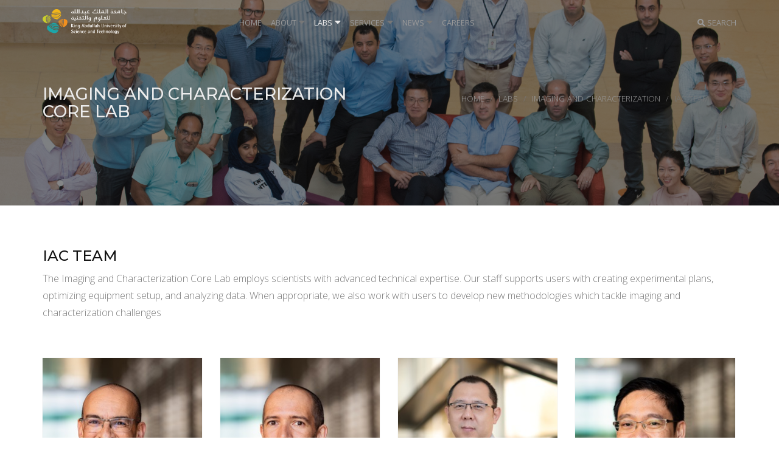

--- FILE ---
content_type: text/html; charset=utf-8
request_url: https://corelabs.kaust.edu.sa/labs/imaging-and-characterization/iac-team/?lab=imaging-and-characterization-core-lab
body_size: 6160
content:
 <!DOCTYPE html> <html lang="en"> <head> <meta charset="utf-8" /> <meta name="viewport" content="width=device-width, initial-scale=1"> <title>
	IAC team
</title> <link href="/ResourcePackages/CoreLabs/assets/src/project/sass/includes/vendor/fonts/et-lineicons.css" rel="stylesheet" type="text/css" /><link href="/ResourcePackages/CoreLabs/assets/src/project/sass/includes/vendor/fonts/font-awesome/css/all.min.css" rel="stylesheet" type="text/css" /><link href="/ResourcePackages/CoreLabs/assets/src/project/sass/includes/vendor/fonts/font-awesome/css/v4-shims.min.css" rel="stylesheet" type="text/css" /><link href="/ResourcePackages/CoreLabs/assets/src/project/sass/includes/vendor/fonts/linea-font.css" rel="stylesheet" type="text/css" /><link href="/ResourcePackages/CoreLabs/assets/src/project/sass/includes/vendor/fonts/themify-icons/themify-icons.css" rel="stylesheet" type="text/css" /><link href="/ResourcePackages/CoreLabs/assets/src/project/sass/includes/vendor/animate.css" rel="stylesheet" type="text/css" /><link href="/ResourcePackages/CoreLabs/assets/src/project/sass/includes/vendor/royalslider.core.css" rel="stylesheet" type="text/css" /><link href="/ResourcePackages/CoreLabs/assets/src/project/sass/includes/vendor/royalslider.theme.css" rel="stylesheet" type="text/css" /><link href="/ResourcePackages/CoreLabs/assets/src/project/sass/includes/vendor/jquery.fancybox.min.css" rel="stylesheet" type="text/css" /><link href="/ResourcePackages/CoreLabs/assets/src/project/sass/includes/vendor/owl.carousel.min.css" rel="stylesheet" type="text/css" /><link href="/ResourcePackages/CoreLabs/assets/dist/css/main.min.css" rel="stylesheet" type="text/css" /><link href="/ResourcePackages/CoreLabs/assets/dist/css/responsive.min.css" rel="stylesheet" type="text/css" /> <link rel="stylesheet" href="//fonts.googleapis.com/css?family=Open+Sans:300italic,800italic,400,300,600,700,800%7CMontserrat:600,700&amp;subset=latin,latin" media="all"> <meta property="og:title" content="IAC team" /><meta property="og:url" content="https://corelabs.kaust.edu.sa/labs/imaging-and-characterization/iac-team" /><meta property="og:type" content="website" /><meta property="og:site_name" content="KAUST-CoreLabs" /><meta name="Generator" content="Sitefinity 14.3.8000.0 DX" /><link rel="canonical" href="https://corelabs.kaust.edu.sa/labs/imaging-and-characterization/iac-team" /><link rel="next" href="https://corelabs.kaust.edu.sa/labs/imaging-and-characterization/iac-team/1" /></head> <body id="page-top"> <script src="/ScriptResource.axd?d=okuX3IVIBwfJlfEQK32K3mbTPcwH34VivpYOKl_Hu2icQMLRBHT9sBFMy-on5833mLfkSH5TWH2cbX58Vk_-fBLpX3KSK_Or7q_virnyMiaIccY4PgRT-dBu-9_VZZxsdQWIGxBXg5kSyGp8wpQl1D27FItZu4iFqcs7fHs_LOgZh57-2ZIK6oBHiQPYOlLf0&amp;t=ffffffffcfb22b0d" type="text/javascript"></script><script src="/ScriptResource.axd?d=ePnjFy9PuY6CB3GWMX-b_1Ll6WtSqmkYQvJzvHLOE3d1d81DnsRd1dL_gPElF3N0cAX1-6XjYVVCZgrRxMW43RkHZn-lnF8L6zfHkjIj6BNb47bL7KVAVIlMFuyIgNPnz-RzAzJw1J4W_DXw_5Vph8ZjJQQb6kQFdTTP9i0eQyP6NUiYb6_J5TH01-UX1e-10&amp;t=ffffffffcfb22b0d" type="text/javascript"></script><script src="/ScriptResource.axd?d=2z9h4-hKx8Yk1hygmet7pnARjJ47KWNsd4EBxyQYtJs6vy9SCXeiSfhGGKFrMyH0dJNK-DDLGas-pO3nME70KOIc0q9Z4xYbiOXxsIo7GuK9eAILDq0QSR36kWh4qxb9D51Bnt-rgz9Im_yqlSIQCWoHG2mu5THZcNhCeGz9mtP4pwXSjtQl6O10q6oNuEi00&amp;t=ffffffffcfb22b0d" type="text/javascript"></script> <!--[if lt IE 8]>
        <p class="browserupgrade">You are using an <strong>outdated</strong> browser. Please <a href="http://browsehappy.com/">upgrade your browser</a> to improve your experience.</p>
    <![endif]--> <div class="preloader"> <img src="/ResourcePackages/CoreLabs/assets/dist/images/loader.svg" alt="Loading..."> </div> 
<nav id="MainNavbar_TFAA9D1EC002_Col00" class="sf_colsIn navbar navbar-default navbar-fixed-top mega navbar-trans" data-sf-element="Container" data-placeholder-label="Navigation"><div class="container" data-sf-element="Row">
    <div id="MainNavbar_TFAA9D1EC021_Col00" class="sf_colsIn navbar-header" data-sf-element="Column 1" data-placeholder-label="Column 1">
<div class="navigation-button" >
    <div class="sf-Long-text rte-img-wrp" >
        <button type="button" class="navbar-toggle collapsed" data-toggle="collapse" aria-expanded="false" aria-controls="navbar" data-target="#navbar"><span class="sr-only">Toggle navigation</span>
 <span class="icon-bar"></span><span class="icon-bar"></span><span class="icon-bar"></span></button>
    </div>
</div> 
    <a href="/kaust" class="navbar-brand"> 
            <img src="/images/default-source/default-album/colored-kaust-logo-for-digital-left-aligned.png?sfvrsn=3e62ed88_0" alt="Colored KAUST logo for Digital-left aligned" 
                
                 class="navbar-logo"/> 
 
    </a> 
 
    </div>
    <div id="MainNavbar_TFAA9D1EC021_Col01" class="sf_colsIn navbar-collapse collapse main-navbar" data-sf-element="Column 2" data-placeholder-label="Column 2" style="max-height: 717px;">





<ul class="nav navbar-nav multi-nav" role="navigation">
        <li class=""><a href="/" target="_self">Home</a></li>
        <li class="dropdown dropdown-mobile ">
            <a href="/about">About </a>
            <span class="fa fa-caret-down dropdown-toggle"></span>
            <ul class="dropdown-menu mt-0 hidden-xs">
                            <li>
                <a href="/about/vision-and-mission" target="_self">Vision and Mission</a>
            </li>
            <li>
                <a href="/about/center-of-excellence" target="_self">Centers of Excellence</a>
            </li>
            <li>
                <a href="/about/user-committee" target="_self">User Committees</a>
            </li>
            <li>
                <a href="/about/operations" target="_self">Operations</a>
            </li>
            <li>
                <a href="/about/directors-message" target="_self">Director&#39;s Message </a>
            </li>
            <li>
                <a href="/about/contact-us" target="_self">Contact Us</a>
            </li>

            </ul>
        </li>
        <li class="dropdown dropdown-mobile active">
            <a href="/labs">Labs </a>
            <span class="fa fa-caret-down dropdown-toggle"></span>
            <ul class="dropdown-menu mt-0 hidden-xs">
                            <li>
                <a href="/labs/analytical-chemistry-core-lab" target="_self">Analytical chemistry </a>
            </li>
            <li>
                <a href="/labs/animal-resources" target="_self">Animal Resources</a>
            </li>
            <li>
                <a href="/labs/biosciencetest" target="_self">Bioscience </a>
            </li>
            <li>
                <a href="/labs/coastal-and-marine-resources" target="_self">Coastal and Marine Resources</a>
            </li>
            <li>
                <a href="/labs/imaging-and-characterization" target="_self">Imaging and Characterization </a>
            </li>
            <li>
                <a href="/labs/nanofabrication" target="_self">Nanofabrication</a>
            </li>
            <li>
                <a href="/labs/plant-growth" target="_self">Plant Growth</a>
            </li>
            <li>
                <a href="/labs/supercomputing" target="_self">Supercomputing </a>
            </li>
            <li>
                <a href="/labs/visualization" target="_self">Visualization</a>
            </li>
            <li>
                <a href="/labs/prototyping-product-development-core-lab" target="_self">PROTOTYPING AND PRODUCT DEVELOPMENT</a>
            </li>
            <li>
                <a href="/labs/lab-safety" target="_self">Lab Safety</a>
            </li>

            </ul>
        </li>
        <li class="dropdown dropdown-mobile ">
            <a href="/services">Services </a>
            <span class="fa fa-caret-down dropdown-toggle"></span>
            <ul class="dropdown-menu mt-0 hidden-xs">
                            <li>
                <a href="/services/training" target="_self">Training</a>
            </li>
            <li>
                <a href="/services/full-service" target="_self">Full Service</a>
            </li>
            <li>
                <a href="/services/independent-use" target="_self">Independent Use</a>
            </li>
            <li>
                <a href="/services/tours" target="_self">Tours</a>
            </li>
            <li>
                <a href="/services/faq" target="_self">FAQ</a>
            </li>

            </ul>
        </li>
        <li class="dropdown dropdown-mobile ">
            <a href="/news">News </a>
            <span class="fa fa-caret-down dropdown-toggle"></span>
            <ul class="dropdown-menu mt-0 hidden-xs">
                            <li>
                <a href="/news/latest-news" target="_self">Latest News</a>
            </li>
            <li>
                <a href="/news/events" target="_self">Calendar</a>
            </li>

            </ul>
        </li>
        <li class=""><a href="/careers" target="_self">Careers</a></li>
</ul>







<nav id="MainNavbar_TFAA9D1EC026_Col00" class="sf_colsIn nav navbar-nav navbar-right" data-sf-element="Container" data-placeholder-label="Navigation">


<li class="dropdown">
    <a href="#" class="dropdown-toggle" data-toggle="dropdown" data-hover="dropdown" role="button" aria-haspopup="true" aria-expanded="false"><i class="fa fa-search"></i> Search</a>
    <ul class="dropdown-menu search-dropdown">
        <li>
            <form action="post">
                <input type="search" title="Search input" placeholder="Search" id="bddebfd5-8c53-4c2b-b7c8-7715013634c6" class="form-control" value="" />
            </form>
        </li>
    </ul>

</li>

<input type="hidden" data-sf-role="resultsUrl" value="/search-results" />
<input type="hidden" data-sf-role="indexCatalogue" value="all" />
<input type="hidden" data-sf-role="wordsMode" value="AllWords" />
<input type="hidden" data-sf-role="disableSuggestions" value='true' />
<input type="hidden" data-sf-role="minSuggestionLength" value="3" />
<input type="hidden" data-sf-role="suggestionFields" value="Title,Content" />
<input type="hidden" data-sf-role="language" value="en" />
<input type="hidden" data-sf-role="suggestionsRoute" value="/restapi/search/suggestions" />
<input type="hidden" data-sf-role="searchTextBoxId" value='#bddebfd5-8c53-4c2b-b7c8-7715013634c6' />
<input type="hidden" data-sf-role="searchButtonId" value='#f8200624-0789-4221-b660-6fabcf0d1a10' />












</nav>

    </div>
</div>

</nav>
<header id="MainNavbar_TA0D73066001_Col00" class="sf_colsIn page-title pt-large pt-dark pt-plax-lg-dark" data-sf-element="Container" data-placeholder-label="Header">
<style>
            @media screen and (min-width: 1200px) {
                .img-banner-1 {
                    background-image:url('/images/default-source/default-album/iacteamd926215a413c469d8c6f1c95966ea8ca.jpg?sfvrsn=74cce6d3_0');
                }
            }
             @media screen and (min-width: 992px) and (max-width: 1199px) {
                .img-banner-1 {
                    background-image:url('/images/default-source/default-album/iacteamd926215a413c469d8c6f1c95966ea8ca.tmb-th1185x900.jpg?Culture=en&amp;sfvrsn=74cce6d3_1');
                }
            }
             @media screen and (min-width: 768px) and (max-width: 991px) {
                .img-banner-1 {
                    background-image:url('/images/default-source/default-album/iacteamd926215a413c469d8c6f1c95966ea8ca.tmb-th975x830.jpg?Culture=en&amp;sfvrsn=74cce6d3_1');
                }
            }
             @media screen and (max-width: 767px) {
                .img-banner-1 {
                    background-image:url('/images/default-source/default-album/iacteamd926215a413c469d8c6f1c95966ea8ca.tmb-th750x625.jpg?Culture=en&amp;sfvrsn=74cce6d3_1');
                }
            }
    </style>
    <div data-stellar-background-ratio="4" class="img-banner-1 parallax-banner opacity-before-5"></div>
<div id="MainNavbar_TA0D73066002_Col00" class="sf_colsIn container" data-sf-element="Container" data-placeholder-label="Container"><div class="row" data-sf-element="Row">
    <div id="MainNavbar_TA0D73066003_Col00" class="sf_colsIn col-sm-6" data-sf-element="Column 1" data-placeholder-label="Column 1">

<div >
    <h1 class="media-heading text-semibold" >Imaging and Characterization Core Lab</h1>
        </div>

    </div>
    <div id="MainNavbar_TA0D73066003_Col01" class="sf_colsIn col-sm-6 text-right" data-sf-element="Column 2" data-placeholder-label="Column 2"><div>
    <ol class="sf-breadscrumb breadcrumb">
                <li><a href="/">Home </a></li>
                <li><a href="/labs">Labs </a></li>
                <li><a href="/labs/imaging-and-characterization">Imaging and Characterization  </a></li>
                <li class="active">IAC team</li>
    </ol>
</div>
    </div>
</div>

</div>

</header>


 
<div id="PageContainer_C002_Col00" class="sf_colsIn container" data-sf-element="Container" data-placeholder-label="Container"><section id="PageContainer_C003_Col00" class="sf_colsIn section" data-sf-element="Container" data-placeholder-label="Section">

<div >


        <h2 >IAC Team</h2>

        <p >​​​​​​​​​​​​​The Imaging and Characterization Core Lab employs scientists with advanced technical expertise. Our staff supports users with creating experimental plans, optimizing equipment setup, and analyzing data. When appropriate, we also work with users to develop new methodologies which tackle imaging and characterization challenges</p>




</div>

</section>

</div>
<div id="PageContainer_C004_Col00" class="sf_colsIn container" data-sf-element="Container" data-placeholder-label="Container">
<link rel="stylesheet" href="http://fonts.googleapis.com/css?family=Open+Sans:300italic,800italic,400,300,600,700,800%7CMontserrat:500,700&amp;subset=latin,latin" media="all">


    <div class="row team-4col">
        <div class="col-lg-12 col-md-10 col-xs-12 m-auto float-none">
            <div class="row same-height-wrap">
                    <div  class="col-lg-3 col-md-6 mb-50 col-xs-12">
                        <div class="t-item m-auto wow fadeIn same-height" data-wow-duration="1s">
                                <div class='t-image'>
                                        <div class="people-img" style="background-image: url('/images/default-source/banner-images/rachid-sougrat---iac.tmb-th480x330.jpg?Culture=en&amp;sfvrsn=1c404484_1');"></div>
                                                                    </div>
                            <div class="t-info">
                                <h4 class="t-name l-s-3" >Rachid Sougrat</h4>
                                <span class="t-role l-s-3and5 l-h-23" >Director, Imaging and Characterization Core Lab </span>
                                <ul class="social-links">
                                            <li class="p-0">
                                                <a href="https://www.linkedin.com/in/rachidsougrat/"><em class="fab fa-linkedin-in"></em></a>
                                            </li>
                                </ul>
                            </div>
                        </div>
                    </div>
                    <div  class="col-lg-3 col-md-6 mb-50 col-xs-12">
                        <div class="t-item m-auto wow fadeIn same-height" data-wow-duration="1s">
                                <div class='t-image'>
                                        <div class="people-img" style="background-image: url('/images/default-source/banner-images/alessandro-genovese---iac.tmb-th480x330.jpg?Culture=en&amp;sfvrsn=192a06ff_1');"></div>
                                                                    </div>
                            <div class="t-info">
                                <h4 class="t-name l-s-3" >Alessandro Genovese</h4>
                                <span class="t-role l-s-3and5 l-h-23" >Lead, Senior Staff Scientist, Electron Microscopy</span>
                                <ul class="social-links">
                                </ul>
                            </div>
                        </div>
                    </div>
                    <div  class="col-lg-3 col-md-6 mb-50 col-xs-12">
                        <div class="t-item m-auto wow fadeIn same-height" data-wow-duration="1s">
                                <div class='t-image'>
                                        <div class="people-img" style="background-image: url('/images/default-source/people/bambar.tmb-th480x330.jpg?Culture=en&amp;sfvrsn=fe4ae33_1');"></div>
                                                                    </div>
                            <div class="t-info">
                                <h4 class="t-name l-s-3" >Bambar Davaasuren</h4>
                                <span class="t-role l-s-3and5 l-h-23" >Lead, Senior Staff Scientist, Physical Characterization</span>
                                <ul class="social-links">
                                </ul>
                            </div>
                        </div>
                    </div>
                    <div  class="col-lg-3 col-md-6 mb-50 col-xs-12">
                        <div class="t-item m-auto wow fadeIn same-height" data-wow-duration="1s">
                                <div class='t-image'>
                                        <div class="people-img" style="background-image: url('/images/default-source/banner-images/christian-guevarra-canlas---iac.tmb-th480x330.jpg?Culture=en&amp;sfvrsn=95a2ce83_1');"></div>
                                                                    </div>
                            <div class="t-info">
                                <h4 class="t-name l-s-3" >Christian Canlas</h4>
                                <span class="t-role l-s-3and5 l-h-23" >Lead, Senior Staff Scientist, NUCLEAR MAGNETIC RESONANCE</span>
                                <ul class="social-links">
                                </ul>
                            </div>
                        </div>
                    </div>
                    <div  class="col-lg-3 col-md-6 mb-50 col-xs-12">
                        <div class="t-item m-auto wow fadeIn same-height" data-wow-duration="1s">
                                <div class='t-image'>
                                        <div class="people-img" style="background-image: url('/images/default-source/banner-images/mohamed-nejib-hedhili---iac.tmb-th480x330.jpg?Culture=en&amp;sfvrsn=e1b8c468_1');"></div>
                                                                    </div>
                            <div class="t-info">
                                <h4 class="t-name l-s-3" >Mohamed Nejib Hedhili</h4>
                                <span class="t-role l-s-3and5 l-h-23" >Lead, Senior Staff Scientist, Surface Science</span>
                                <ul class="social-links">
                                </ul>
                            </div>
                        </div>
                    </div>
                    <div  class="col-lg-3 col-md-6 mb-50 col-xs-12">
                        <div class="t-item m-auto wow fadeIn same-height" data-wow-duration="1s">
                                <div class='t-image'>
                                        <div class="people-img" style="background-image: url('/images/default-source/banner-images/stephen-christopher-ogg---iac.tmb-th480x330.jpg?Culture=en&amp;sfvrsn=8cc1212a_1');"></div>
                                                                    </div>
                            <div class="t-info">
                                <h4 class="t-name l-s-3" >Stephen Christopher Ogg</h4>
                                <span class="t-role l-s-3and5 l-h-23" >Lead, Senior Staff Scientist, Optical Lab</span>
                                <ul class="social-links">
                                </ul>
                            </div>
                        </div>
                    </div>
                    <div  class="col-lg-3 col-md-6 mb-50 col-xs-12">
                        <div class="t-item m-auto wow fadeIn same-height" data-wow-duration="1s">
                                <div class='t-image'>
                                        <div class="people-img" style="background-image: url('/images/default-source/banner-images/ashraf-alamoudi---iac.tmb-th480x330.jpg?Culture=en&amp;sfvrsn=5f2bb1cc_1');"></div>
                                                                    </div>
                            <div class="t-info">
                                <h4 class="t-name l-s-3" >Ashraf Alamoudi</h4>
                                <span class="t-role l-s-3and5 l-h-23" >Senior Staff Scientist, Electron Microscopy</span>
                                <ul class="social-links">
                                </ul>
                            </div>
                        </div>
                    </div>
                    <div  class="col-lg-3 col-md-6 mb-50 col-xs-12">
                        <div class="t-item m-auto wow fadeIn same-height" data-wow-duration="1s">
                                <div class='t-image'>
                                        <div class="people-img" style="background-image: url('/images/default-source/banner-images/edy-abou-hamad---iac.tmb-th480x330.jpg?Culture=en&amp;sfvrsn=7ab60dae_1');"></div>
                                                                    </div>
                            <div class="t-info">
                                <h4 class="t-name l-s-3" >Edy Abou Hamad</h4>
                                <span class="t-role l-s-3and5 l-h-23" >Senior Staff Scientist, NUCLEAR MAGNETIC RESONANCE</span>
                                <ul class="social-links">
                                </ul>
                            </div>
                        </div>
                    </div>
                    <div  class="col-lg-3 col-md-6 mb-50 col-xs-12">
                        <div class="t-item m-auto wow fadeIn same-height" data-wow-duration="1s">
                                <div class='t-image'>
                                        <div class="people-img" style="background-image: url('/images/default-source/banner-images/xianrong-guo---iac.tmb-th480x330.jpg?Culture=en&amp;sfvrsn=f6fecd53_1');"></div>
                                                                    </div>
                            <div class="t-info">
                                <h4 class="t-name l-s-3" >Xianrong Guo</h4>
                                <span class="t-role l-s-3and5 l-h-23" >Senior Staff Scientist, NUCLEAR MAGNETIC RESONANCE</span>
                                <ul class="social-links">
                                </ul>
                            </div>
                        </div>
                    </div>
                    <div  class="col-lg-3 col-md-6 mb-50 col-xs-12">
                        <div class="t-item m-auto wow fadeIn same-height" data-wow-duration="1s">
                                <div class='t-image'>
                                        <div class="people-img" style="background-image: url('/images/default-source/banner-images/xinqi-tang---iac.tmb-th480x330.jpg?Culture=en&amp;sfvrsn=3664e296_1');"></div>
                                                                    </div>
                            <div class="t-info">
                                <h4 class="t-name l-s-3" >Xinqi Tang</h4>
                                <span class="t-role l-s-3and5 l-h-23" >Senior Technical Specialist, Nuclear Magnetic Resonance</span>
                                <ul class="social-links">
                                </ul>
                            </div>
                        </div>
                    </div>
                    <div  class="col-lg-3 col-md-6 mb-50 col-xs-12">
                        <div class="t-item m-auto wow fadeIn same-height" data-wow-duration="1s">
                                <div class='t-image'>
                                        <div class="people-img" style="background-image: url('/images/default-source/banner-images/abdel-hamid-mohammad-amwas---iac.tmb-th480x330.jpg?Culture=en&amp;sfvrsn=af56fe52_1');"></div>
                                                                    </div>
                            <div class="t-info">
                                <h4 class="t-name l-s-3" >Abdel Hamid Emwas</h4>
                                <span class="t-role l-s-3and5 l-h-23" >Staff Scientist, Nuclear Magnetic Resonance</span>
                                <ul class="social-links">
                                </ul>
                            </div>
                        </div>
                    </div>
                    <div  class="col-lg-3 col-md-6 mb-50 col-xs-12">
                        <div class="t-item m-auto wow fadeIn same-height" data-wow-duration="1s">
                                <div class='t-image'>
                                        <div class="people-img" style="background-image: url('/images/default-source/banner-images/alla-dikhtiarenko---iac.tmb-th480x330.jpg?Culture=en&amp;sfvrsn=8b983a27_1');"></div>
                                                                    </div>
                            <div class="t-info">
                                <h4 class="t-name l-s-3" >Alla Dikhtiarenko</h4>
                                <span class="t-role l-s-3and5 l-h-23" >Staff Scientist, Physical Characterization</span>
                                <ul class="social-links">
                                </ul>
                            </div>
                        </div>
                    </div>
                    <div  class="col-lg-3 col-md-6 mb-50 col-xs-12">
                        <div class="t-item m-auto wow fadeIn same-height" data-wow-duration="1s">
                                <div class='t-image'>
                                        <div class="people-img" style="background-image: url('/images/default-source/default-album/ebti.tmb-th480x330.jpg?Culture=en&amp;sfvrsn=f3298e2b_1');"></div>
                                                                    </div>
                            <div class="t-info">
                                <h4 class="t-name l-s-3" >Ebtihaj M. Bukhari</h4>
                                <span class="t-role l-s-3and5 l-h-23" >Staff Scientist, Optical Lab</span>
                                <ul class="social-links">
                                </ul>
                            </div>
                        </div>
                    </div>
                    <div  class="col-lg-3 col-md-6 mb-50 col-xs-12">
                        <div class="t-item m-auto wow fadeIn same-height" data-wow-duration="1s">
                                <div class='t-image'>
                                        <div class="people-img" style="background-image: url('/images/default-source/banner-images/georgian-alin-melinte---iac.tmb-th480x330.jpg?Culture=en&amp;sfvrsn=85269df9_2');"></div>
                                                                    </div>
                            <div class="t-info">
                                <h4 class="t-name l-s-3" >Georgian Alin Melinte</h4>
                                <span class="t-role l-s-3and5 l-h-23" >Staff Scientist, Electron Microscopy</span>
                                <ul class="social-links">
                                </ul>
                            </div>
                        </div>
                    </div>
                    <div  class="col-lg-3 col-md-6 mb-50 col-xs-12">
                        <div class="t-item m-auto wow fadeIn same-height" data-wow-duration="1s">
                                <div class='t-image'>
                                        <div class="people-img" style="background-image: url('/images/default-source/banner-images/lingyun-zhao---iac.tmb-th480x330.jpg?Culture=en&amp;sfvrsn=b0ffa8be_1');"></div>
                                                                    </div>
                            <div class="t-info">
                                <h4 class="t-name l-s-3" >Lingyun Zhao</h4>
                                <span class="t-role l-s-3and5 l-h-23" >Staff Scientist, Electron Microscopy</span>
                                <ul class="social-links">
                                </ul>
                            </div>
                        </div>
                    </div>
                    <div  class="col-lg-3 col-md-6 mb-50 col-xs-12">
                        <div class="t-item m-auto wow fadeIn same-height" data-wow-duration="1s">
                                <div class='t-image'>
                                        <div class="people-img" style="background-image: url('/images/default-source/banner-images/long-chen---iac.tmb-th480x330.jpg?Culture=en&amp;sfvrsn=9da13871_1');"></div>
                                                                    </div>
                            <div class="t-info">
                                <h4 class="t-name l-s-3" >Long Chen</h4>
                                <span class="t-role l-s-3and5 l-h-23" >Staff Scientist, Surface Science</span>
                                <ul class="social-links">
                                </ul>
                            </div>
                        </div>
                    </div>
                    <div  class="col-lg-3 col-md-6 mb-50 col-xs-12">
                        <div class="t-item m-auto wow fadeIn same-height" data-wow-duration="1s">
                                <div class='t-image'>
                                        <div class="people-img" style="background-image: url('/images/default-source/banner-images/maya-ayach---iac8f5b78e2-9bcf-424f-8a3a-f9cbc4b385f5.tmb-th480x330.jpg?Culture=en&amp;sfvrsn=162ceac0_3');"></div>
                                                                    </div>
                            <div class="t-info">
                                <h4 class="t-name l-s-3" >Maya Ayach</h4>
                                <span class="t-role l-s-3and5 l-h-23" >Staff Scientist, Electron Microscopy</span>
                                <ul class="social-links">
                                </ul>
                            </div>
                        </div>
                    </div>
                    <div  class="col-lg-3 col-md-6 mb-50 col-xs-12">
                        <div class="t-item m-auto wow fadeIn same-height" data-wow-duration="1s">
                                <div class='t-image'>
                                        <div class="people-img" style="background-image: url('/images/default-source/banner-images/mohamed-ben-hassine---iac.tmb-th480x330.jpg?Culture=en&amp;sfvrsn=67995f0d_1');"></div>
                                                                    </div>
                            <div class="t-info">
                                <h4 class="t-name l-s-3" >Mohamed Ben Hassine</h4>
                                <span class="t-role l-s-3and5 l-h-23" >Staff Scientist, Electron Microscopy</span>
                                <ul class="social-links">
                                </ul>
                            </div>
                        </div>
                    </div>
                    <div  class="col-lg-3 col-md-6 mb-50 col-xs-12">
                        <div class="t-item m-auto wow fadeIn same-height" data-wow-duration="1s">
                                <div class='t-image'>
                                        <div class="people-img" style="background-image: url('/images/default-source/banner-images/nimer-wehbe---iac.tmb-th480x330.jpg?Culture=en&amp;sfvrsn=9b1362d2_1');"></div>
                                                                    </div>
                            <div class="t-info">
                                <h4 class="t-name l-s-3" >Nimer Wehbe</h4>
                                <span class="t-role l-s-3and5 l-h-23" >Staff Scientist, Surface Science</span>
                                <ul class="social-links">
                                </ul>
                            </div>
                        </div>
                    </div>
                    <div  class="col-lg-3 col-md-6 mb-50 col-xs-12">
                        <div class="t-item m-auto wow fadeIn same-height" data-wow-duration="1s">
                                <div class='t-image'>
                                        <div class="people-img" style="background-image: url('/images/default-source/banner-images/qingxiao-wang---iac.tmb-th480x330.jpg?Culture=en&amp;sfvrsn=5345652_1');"></div>
                                                                    </div>
                            <div class="t-info">
                                <h4 class="t-name l-s-3" >Qingxiao Wang</h4>
                                <span class="t-role l-s-3and5 l-h-23" >Staff Scientist, Electron Microscopy</span>
                                <ul class="social-links">
                                </ul>
                            </div>
                        </div>
                    </div>
            </div>
        </div>
    </div>
<div class="blog-pagination mb-sm-100 text-center advanced-pager">
    <ul class="pagination clearfix">
                        <li class="active">
                    <a href="/labs/imaging-and-characterization/iac-team/1?lab=imaging-and-characterization-core-lab">1 <span class="sr-only">(current)</span></a>
                </li>
                <li>
                    <a href="/labs/imaging-and-characterization/iac-team/2?lab=imaging-and-characterization-core-lab">2</a>
                </li>
                    <li class="advanced-pager-next">
                <a href="/labs/imaging-and-characterization/iac-team/2?lab=imaging-and-characterization-core-lab" aria-label="Next">
                    <span aria-hidden="true"><i class="fa fa-angle-double-right"></i></span>
                </a>
            </li>
    </ul>
</div>

</div>
 
<footer id="Footer_TFAA9D1EC004_Col00" class="sf_colsIn footer-widgets" data-sf-element="Container" data-placeholder-label="Footer"><div id="Footer_TFAA9D1EC005_Col00" class="sf_colsIn container" data-sf-element="Container" data-placeholder-label="Container"><div class="row section auto-clear" data-sf-element="Row">
    <div id="Footer_TFAA9D1EC042_Col00" class="sf_colsIn col-md-4 col-sm-6 mb-sm-100" data-sf-element="Column 1" data-placeholder-label="Column 1"><div id="Footer_TFAA9D1EC009_Col00" class="sf_colsIn widget about-widget" data-sf-element="Container" data-placeholder-label="Container">
<div >
    <div class="sf-Long-text rte-img-wrp" >
        <h5 class="header-widget">About Us</h5><p>​​​​Core Labs and Research Infrastructure is a system of multidisciplinary, interconnected laboratories that is an integral part of the research ecosystem at KAUST.</p><ul class="social-links"><li><a href="https://www.facebook.com/kaustcorelabs/" target="_blank" data-sf-ec-immutable=""><i class="fa fa-facebook-f"></i></a></li><li><a href="https://www.linkedin.com/company/kaust-core-labs" target="_blank" data-sf-ec-immutable=""><i class="fa fa-linkedin"></i></a></li><li><a href="https://www.instagram.com/kaustcorelabs/" target="_blank" data-sf-ec-immutable=""><i class="fa fa-instagram"></i></a></li><li><a href="https://www.youtube.com/channel/UCtlfDIB-FL1KFJH_Byboz7g" target="_blank" data-sf-ec-immutable=""><i class="fa fa-youtube-play"></i></a></li></ul>
    </div>
</div>
</div>

    </div>
    <div id="Footer_TFAA9D1EC042_Col01" class="sf_colsIn col-md-4 col-sm-6 mb-sm-100" data-sf-element="Column 2" data-placeholder-label="Column 2"><div id="Footer_TFAA9D1EC011_Col00" class="sf_colsIn widget gallery-widget" data-sf-element="Container" data-placeholder-label="Container">
<div >
    <div class="sf-Long-text rte-img-wrp" >
        <h5 class="header-widget">Flickr Feed</h5>
    </div>
</div>
<div id="flickr-feed-wrapper"><ul class="flickr-feed"></ul></div>        
<script type="text/x-kendo-template" id="footer-flickr-template">
        <li>
  <a href="{{imgUrl}}" target="_blank" class="gallery-widget-lightbox" style="background-image: url('{{imgSrc}}')">
                <div class="hover-link">
                    <span class="linea-arrows-plus"></span>
                </div>
            </a>
        </li>    
</script>
</div>

    </div>
    <div id="Footer_TFAA9D1EC042_Col02" class="sf_colsIn col-md-4 col-sm-6 mb-sm-100" data-sf-element="Column 3" data-placeholder-label="Column 3"><div id="Footer_TFAA9D1EC015_Col00" class="sf_colsIn widget newsletter-widget" data-sf-element="Container" data-placeholder-label="Container">
<div >
    <div class="sf-Long-text rte-img-wrp" >
        <h5 class="header-widget">More</h5>
    </div>
</div>





    <ul>
     <li class="">
        <a href="https://www.kaust.edu.sa/en" target="_blank">King Abdullah University of Science &amp; Technology</a>

    </li>
     <li class="">
        <a href="https://corelabs.kaust.edu.sa/user-agreement" target="_blank">User Agreement</a>

    </li>
     <li class="">
        <a href="/asset-forms" target="_blank">Asset Forms</a>

    </li>
     <li class="">
        <a href="/careers" target="_self">Careers</a>

    </li>
     <li class="">
        <a href="/about/contact-us" target="_self">Contact Us</a>

    </li>
     <li class="">
        <a href="https://www.kaust.edu.sa/en/privacy-policy" target="_blank">Privacy Policy</a>

    </li>
</ul>





</div>

    </div>
</div>

</div>
<div id="Footer_TFAA9D1EC006_Col00" class="sf_colsIn copyright" data-sf-element="Container" data-placeholder-label="Container"><div id="Footer_TFAA9D1EC007_Col00" class="sf_colsIn container" data-sf-element="Container" data-placeholder-label="Container"><div class="row" data-sf-element="Row">
    <div id="Footer_TFAA9D1EC018_Col00" class="sf_colsIn col-sm-6" data-sf-element="Column 1" data-placeholder-label="Column 1">
<div >
    <div class="sf-Long-text rte-img-wrp" >
        &copy; 2025 King Abdullah University of Science and Technology. All rights reserved.<br>
    </div>
</div>
    </div>
    <div id="Footer_TFAA9D1EC018_Col01" class="sf_colsIn col-sm-6" data-sf-element="Column 2" data-placeholder-label="Column 2">
<div >
    <div class="sf-Long-text rte-img-wrp" >
        <small><a href="#page-top" class="pull-right to-the-top">To the top<em class="fa fa-angle-up"></em></a></small>
    </div>
</div>
    </div>
</div>

</div>

</div>

<!-- Global site tag (gtag.js) - Google Analytics -->

<script async src="https://www.googletagmanager.com/gtag/js?id=UA-146509607-6"></script>

<script>

  window.dataLayer = window.dataLayer || [];

  function gtag(){dataLayer.push(arguments);}

  gtag('js', new Date());

 

  gtag('config', 'UA-36484257-19');
</script>
<!-- Google tag (gtag.js) -->
<script async src="https://www.googletagmanager.com/gtag/js?id=G-84NR15ZM06"></script>
<script>
  window.dataLayer = window.dataLayer || [];
  function gtag(){dataLayer.push(arguments);}
  gtag('js', new Date());

  gtag('config', 'G-84NR15ZM06');
</script>
</footer>
  <script src="/Frontend-Assembly/Telerik.Sitefinity.Frontend/Mvc/Scripts/Bootstrap/js/bootstrap.min.js?package=CoreLabs&amp;v=MTQuMy44MDAwLjA%3d" type="text/javascript"></script> <script src="/ResourcePackages/CoreLabs/assets/dist/js/projectInEdit.js?package=CoreLabs" type="text/javascript"></script> <script src="/ResourcePackages/CoreLabs/assets/dist/js/project.js?package=CoreLabs" type="text/javascript"></script> <script src="/Frontend-Assembly/Telerik.Sitefinity.Frontend.Search/Mvc/Scripts/SearchBox/Search-box.js?package=CoreLabs&amp;v=MTQuMy44MDAwLjA%3d" type="text/javascript"></script><script src="/ResourcePackages/CoreLabs/MVC/Scripts/LanguageSelector/language-selector.js?package=CoreLabs" type="text/javascript"></script><script type="application/json" id="PersonalizationTracker">
	{"IsPagePersonalizationTarget":false,"IsUrlPersonalizationTarget":false,"PageId":"75f60016-d845-4847-80e7-a3ca259747d4"}
</script><script type="text/javascript" src="/WebResource.axd?d=[base64]&amp;t=638353950245947582">

</script><input data-sf-role='en' type='hidden' value='https://corelabs.kaust.edu.sa/labs/imaging-and-characterization/iac-team'> <script type="text/javascript" src="/_Incapsula_Resource?SWJIYLWA=719d34d31c8e3a6e6fffd425f7e032f3&ns=1&cb=1629327419" async></script></body> </html>

--- FILE ---
content_type: text/css
request_url: https://corelabs.kaust.edu.sa/ResourcePackages/CoreLabs/assets/src/project/sass/includes/vendor/fonts/et-lineicons.css
body_size: 1225
content:
@font-face {
	font-family: 'icomoon';
	src:url('/ResourcePackages/CoreLabs/assets/dist/fonts/et-lineicons/icomoon.eot?-3gtgps');
	src:url('/ResourcePackages/CoreLabs/assets/dist/fonts/et-lineicons/icomoon.eot?#iefix-3gtgps') format('embedded-opentype'),
		url('/ResourcePackages/CoreLabs/assets/dist/fonts/et-lineicons/icomoon.woff?-3gtgps') format('woff'),
		url('/ResourcePackages/CoreLabs/assets/dist/fonts/et-lineicons/icomoon.ttf?-3gtgps') format('truetype'),
		url('/ResourcePackages/CoreLabs/assets/dist/fonts/et-lineicons/icomoon.svg?-3gtgps#icomoon') format('svg');
	font-weight: normal;
	font-style: normal;
}

[class^="et-"], [class*=" et-"] {
	font-family: 'icomoon';
	speak: none;
	font-style: normal;
	font-weight: normal;
	font-variant: normal;
	text-transform: none;
	line-height: 1;

	/* Better Font Rendering =========== */
	-webkit-font-smoothing: antialiased;
	-moz-osx-font-smoothing: grayscale;
}

.et-adjustments:before {
	content: "\e600";
}

.et-alarmclock:before {
	content: "\e601";
}

.et-anchor:before {
	content: "\e602";
}

.et-aperture:before {
	content: "\e603";
}

.et-attachments:before {
	content: "\e604";
}

.et-bargraph:before {
	content: "\e605";
}

.et-basket:before {
	content: "\e606";
}

.et-beaker:before {
	content: "\e607";
}

.et-bike:before {
	content: "\e608";
}

.et-book-open:before {
	content: "\e609";
}

.et-briefcase:before {
	content: "\e60a";
}

.et-browser:before {
	content: "\e60b";
}

.et-calendar:before {
	content: "\e60c";
}

.et-camera:before {
	content: "\e60d";
}

.et-caution:before {
	content: "\e60e";
}

.et-chat:before {
	content: "\e60f";
}

.et-circle-compass:before {
	content: "\e610";
}

.et-clipboard:before {
	content: "\e611";
}

.et-clock:before {
	content: "\e612";
}

.et-cloud:before {
	content: "\e613";
}

.et-compass:before {
	content: "\e614";
}

.et-desktop:before {
	content: "\e615";
}

.et-dial:before {
	content: "\e616";
}

.et-document:before {
	content: "\e617";
}

.et-documents:before {
	content: "\e618";
}

.et-download:before {
	content: "\e619";
}

.et-dribbble:before {
	content: "\e61a";
}

.et-edit:before {
	content: "\e61b";
}

.et-envelope:before {
	content: "\e61c";
}

.et-expand:before {
	content: "\e61d";
}

.et-facebook:before {
	content: "\e61e";
}

.et-flag:before {
	content: "\e61f";
}

.et-focus:before {
	content: "\e620";
}

.et-gears:before {
	content: "\e621";
}

.et-genius:before {
	content: "\e622";
}

.et-gift:before {
	content: "\e623";
}

.et-global:before {
	content: "\e624";
}

.et-globe:before {
	content: "\e625";
}

.et-googleplus:before {
	content: "\e626";
}

.et-grid:before {
	content: "\e627";
}

.et-happy:before {
	content: "\e628";
}

.et-hazardous:before {
	content: "\e629";
}

.et-heart:before {
	content: "\e62a";
}

.et-hotairballoon:before {
	content: "\e62b";
}

.et-hourglass:before {
	content: "\e62c";
}

.et-key:before {
	content: "\e62d";
}

.et-laptop:before {
	content: "\e62e";
}

.et-layers:before {
	content: "\e62f";
}

.et-lifesaver:before {
	content: "\e630";
}

.et-lightbulb:before {
	content: "\e631";
}

.et-linegraph:before {
	content: "\e632";
}

.et-linkedin:before {
	content: "\e633";
}

.et-lock:before {
	content: "\e634";
}

.et-magnifying-glass:before {
	content: "\e635";
}

.et-map-pin:before {
	content: "\e636";
}

.et-map:before {
	content: "\e637";
}

.et-megaphone:before {
	content: "\e638";
}

.et-mic:before {
	content: "\e639";
}

.et-mobile:before {
	content: "\e63a";
}

.et-newspaper:before {
	content: "\e63b";
}

.et-notebook:before {
	content: "\e63c";
}

.et-paintbrush:before {
	content: "\e63d";
}

.et-paperclip:before {
	content: "\e63e";
}

.et-pencil:before {
	content: "\e63f";
}

.et-phone:before {
	content: "\e640";
}

.et-picture:before {
	content: "\e641";
}

.et-pictures:before {
	content: "\e642";
}

.et-piechart:before {
	content: "\e643";
}

.et-presentation:before {
	content: "\e644";
}

.et-pricetags:before {
	content: "\e645";
}

.et-printer:before {
	content: "\e646";
}

.et-profile-female:before {
	content: "\e647";
}

.et-profile-male:before {
	content: "\e648";
}

.et-puzzle:before {
	content: "\e649";
}

.et-quote:before {
	content: "\e64a";
}

.et-recycle:before {
	content: "\e64b";
}

.et-refresh:before {
	content: "\e64c";
}

.et-ribbon:before {
	content: "\e64d";
}

.et-rss:before {
	content: "\e64e";
}

.et-sad:before {
	content: "\e64f";
}

.et-scissors:before {
	content: "\e650";
}

.et-scope:before {
	content: "\e651";
}

.et-search:before {
	content: "\e652";
}

.et-shield:before {
	content: "\e653";
}

.et-speedometer:before {
	content: "\e654";
}

.et-strategy:before {
	content: "\e655";
}

.et-streetsign:before {
	content: "\e656";
}

.et-tablet:before {
	content: "\e657";
}

.et-telescope:before {
	content: "\e658";
}

.et-toolbox:before {
	content: "\e659";
}

.et-tools-2:before {
	content: "\e65a";
}

.et-tools:before {
	content: "\e65b";
}

.et-traget:before {
	content: "\e65c";
}

.et-trophy:before {
	content: "\e65d";
}

.et-tumblr:before {
	content: "\e65e";
}

.et-twitter:before {
	content: "\e65f";
}

.et-upload:before {
	content: "\e660";
}

.et-video:before {
	content: "\e661";
}

.et-wallet:before {
	content: "\e662";
}

.et-wine:before {
	content: "\e663";
}



--- FILE ---
content_type: text/css
request_url: https://corelabs.kaust.edu.sa/ResourcePackages/CoreLabs/assets/src/project/sass/includes/vendor/fonts/linea-font.css
body_size: 3766
content:
@charset "UTF-8";

@font-face {
  font-family: "linea-icon-font";
  src:url("/ResourcePackages/CoreLabs/assets/dist/fonts/linea-font/linea-icon-font.eot");
  src:url("/ResourcePackages/CoreLabs/assets/dist/fonts/linea-font/linea-icon-font.eot?#iefix") format("embedded-opentype"),
    url("/ResourcePackages/CoreLabs/assets/dist/fonts/linea-font/linea-icon-font.woff") format("woff"),
    url("/ResourcePackages/CoreLabs/assets/dist/fonts/linea-font/linea-icon-font.ttf") format("truetype"),
    url("/ResourcePackages/CoreLabs/assets/dist/fonts/linea-font/linea-icon-font.svg#linea-icon-font") format("svg");
  font-weight: normal;
  font-style: normal;

}

[data-icon]:before {
  font-family: "linea-icon-font" !important;
  content: attr(data-icon);
  font-style: normal !important;
  font-weight: normal !important;
  font-variant: normal !important;
  text-transform: none !important;
  speak: none;
  line-height: 1;
  -webkit-font-smoothing: antialiased;
  -moz-osx-font-smoothing: grayscale;
}

[class^="linea-"]:before,
[class*=" linea-"]:before {
  font-family: "linea-icon-font" !important;
  font-style: normal !important;
  font-weight: normal !important;
  font-variant: normal !important;
  text-transform: none !important;
  speak: none;
  line-height: 1;
  -webkit-font-smoothing: antialiased;
  -moz-osx-font-smoothing: grayscale;
}

.linea-ecommerce-bag-check:before {
  content: "a";
}
.linea-ecommerce-bag-cloud:before {
  content: "b";
}
.linea-ecommerce-bag-download:before {
  content: "c";
}
.linea-ecommerce-bag-minus:before {
  content: "d";
}
.linea-ecommerce-bag-plus:before {
  content: "e";
}
.linea-ecommerce-bag-refresh:before {
  content: "f";
}
.linea-ecommerce-bag-remove:before {
  content: "g";
}
.linea-ecommerce-bag-search:before {
  content: "h";
}
.linea-ecommerce-bag-upload:before {
  content: "i";
}
.linea-ecommerce-banknote:before {
  content: "j";
}
.linea-ecommerce-banknotes:before {
  content: "k";
}
.linea-ecommerce-basket:before {
  content: "l";
}
.linea-ecommerce-basket-check:before {
  content: "m";
}
.linea-ecommerce-basket-cloud:before {
  content: "n";
}
.linea-ecommerce-basket-download:before {
  content: "o";
}
.linea-ecommerce-basket-minus:before {
  content: "p";
}
.linea-ecommerce-basket-plus:before {
  content: "q";
}
.linea-ecommerce-basket-refresh:before {
  content: "r";
}
.linea-ecommerce-basket-remove:before {
  content: "s";
}
.linea-ecommerce-basket-search:before {
  content: "t";
}
.linea-ecommerce-basket-upload:before {
  content: "u";
}
.linea-ecommerce-bath:before {
  content: "v";
}
.linea-ecommerce-cart:before {
  content: "w";
}
.linea-ecommerce-cart-check:before {
  content: "x";
}
.linea-ecommerce-cart-cloud:before {
  content: "y";
}
.linea-ecommerce-cart-content:before {
  content: "z";
}
.linea-ecommerce-cart-download:before {
  content: "A";
}
.linea-ecommerce-cart-minus:before {
  content: "B";
}
.linea-ecommerce-cart-plus:before {
  content: "C";
}
.linea-ecommerce-cart-refresh:before {
  content: "D";
}
.linea-ecommerce-cart-remove:before {
  content: "E";
}
.linea-ecommerce-cart-search:before {
  content: "F";
}
.linea-ecommerce-cart-upload:before {
  content: "G";
}
.linea-ecommerce-cent:before {
  content: "H";
}
.linea-ecommerce-colon:before {
  content: "I";
}
.linea-ecommerce-creditcard:before {
  content: "J";
}
.linea-ecommerce-diamond:before {
  content: "K";
}
.linea-ecommerce-dollar:before {
  content: "L";
}
.linea-ecommerce-euro:before {
  content: "M";
}
.linea-ecommerce-franc:before {
  content: "N";
}
.linea-ecommerce-gift:before {
  content: "O";
}
.linea-ecommerce-graph1:before {
  content: "P";
}
.linea-ecommerce-graph2:before {
  content: "Q";
}
.linea-ecommerce-graph3:before {
  content: "R";
}
.linea-ecommerce-graph-decrease:before {
  content: "S";
}
.linea-ecommerce-graph-increase:before {
  content: "T";
}
.linea-ecommerce-guarani:before {
  content: "U";
}
.linea-ecommerce-kips:before {
  content: "V";
}
.linea-ecommerce-lira:before {
  content: "W";
}
.linea-ecommerce-megaphone:before {
  content: "X";
}
.linea-ecommerce-money:before {
  content: "Y";
}
.linea-ecommerce-naira:before {
  content: "Z";
}
.linea-ecommerce-pesos:before {
  content: "0";
}
.linea-ecommerce-pound:before {
  content: "1";
}
.linea-ecommerce-receipt:before {
  content: "2";
}
.linea-ecommerce-receipt-bath:before {
  content: "3";
}
.linea-ecommerce-receipt-cent:before {
  content: "4";
}
.linea-ecommerce-receipt-dollar:before {
  content: "5";
}
.linea-ecommerce-receipt-euro:before {
  content: "6";
}
.linea-ecommerce-receipt-franc:before {
  content: "7";
}
.linea-ecommerce-receipt-guarani:before {
  content: "8";
}
.linea-ecommerce-receipt-kips:before {
  content: "9";
}
.linea-ecommerce-receipt-lira:before {
  content: "!";
}
.linea-ecommerce-receipt-naira:before {
  content: "\"";
}
.linea-ecommerce-receipt-pesos:before {
  content: "#";
}
.linea-ecommerce-receipt-pound:before {
  content: "$";
}
.linea-ecommerce-receipt-rublo:before {
  content: "%";
}
.linea-ecommerce-receipt-rupee:before {
  content: "&";
}
.linea-ecommerce-receipt-tugrik:before {
  content: "'";
}
.linea-ecommerce-receipt-won:before {
  content: "(";
}
.linea-ecommerce-receipt-yen:before {
  content: ")";
}
.linea-ecommerce-receipt-yen2:before {
  content: "*";
}
.linea-ecommerce-recept-colon:before {
  content: "+";
}
.linea-ecommerce-rublo:before {
  content: ",";
}
.linea-ecommerce-rupee:before {
  content: "-";
}
.linea-ecommerce-safe:before {
  content: ".";
}
.linea-ecommerce-sale:before {
  content: "/";
}
.linea-ecommerce-sales:before {
  content: ":";
}
.linea-ecommerce-ticket:before {
  content: ";";
}
.linea-ecommerce-tugriks:before {
  content: "<";
}
.linea-ecommerce-wallet:before {
  content: "=";
}
.linea-ecommerce-won:before {
  content: ">";
}
.linea-ecommerce-yen:before {
  content: "?";
}
.linea-ecommerce-yen2:before {
  content: "@";
}
.linea-ecommerce-bag:before {
  content: "[";
}
.linea-music-beginning-button:before {
  content: "]";
}
.linea-music-bell:before {
  content: "^";
}
.linea-music-cd:before {
  content: "_";
}
.linea-music-diapason:before {
  content: "`";
}
.linea-music-eject-button:before {
  content: "{";
}
.linea-music-end-button:before {
  content: "|";
}
.linea-music-fastforward-button:before {
  content: "}";
}
.linea-music-headphones:before {
  content: "~";
}
.linea-music-ipod:before {
  content: "\\";
}
.linea-music-loudspeaker:before {
  content: "\e000";
}
.linea-music-microphone:before {
  content: "\e001";
}
.linea-music-microphone-old:before {
  content: "\e002";
}
.linea-music-mixer:before {
  content: "\e003";
}
.linea-music-mute:before {
  content: "\e004";
}
.linea-music-note-multiple:before {
  content: "\e005";
}
.linea-music-note-single:before {
  content: "\e006";
}
.linea-music-pause-button:before {
  content: "\e007";
}
.linea-music-play-button:before {
  content: "\e008";
}
.linea-music-playlist:before {
  content: "\e009";
}
.linea-music-radio-ghettoblaster:before {
  content: "\e00a";
}
.linea-music-radio-portable:before {
  content: "\e00b";
}
.linea-music-record:before {
  content: "\e00c";
}
.linea-music-recordplayer:before {
  content: "\e00d";
}
.linea-music-repeat-button:before {
  content: "\e00e";
}
.linea-music-rewind-button:before {
  content: "\e00f";
}
.linea-music-shuffle-button:before {
  content: "\e010";
}
.linea-music-stop-button:before {
  content: "\e011";
}
.linea-music-tape:before {
  content: "\e012";
}
.linea-music-volume-down:before {
  content: "\e013";
}
.linea-music-volume-up:before {
  content: "\e014";
}
.linea-arrows-anticlockwise:before {
  content: "\e015";
}
.linea-arrows-anticlockwise-dashed:before {
  content: "\e016";
}
.linea-arrows-button-down:before {
  content: "\e017";
}
.linea-arrows-button-off:before {
  content: "\e018";
}
.linea-arrows-button-on:before {
  content: "\e019";
}
.linea-arrows-button-up:before {
  content: "\e01a";
}
.linea-arrows-check:before {
  content: "\e01b";
}
.linea-arrows-circle-check:before {
  content: "\e01c";
}
.linea-arrows-circle-down:before {
  content: "\e01d";
}
.linea-arrows-circle-downleft:before {
  content: "\e01e";
}
.linea-arrows-circle-downright:before {
  content: "\e01f";
}
.linea-arrows-circle-left:before {
  content: "\e020";
}
.linea-arrows-circle-minus:before {
  content: "\e021";
}
.linea-arrows-circle-plus:before {
  content: "\e022";
}
.linea-arrows-circle-remove:before {
  content: "\e023";
}
.linea-arrows-circle-right:before {
  content: "\e024";
}
.linea-arrows-circle-up:before {
  content: "\e025";
}
.linea-arrows-circle-upleft:before {
  content: "\e026";
}
.linea-arrows-circle-upright:before {
  content: "\e027";
}
.linea-arrows-clockwise:before {
  content: "\e028";
}
.linea-arrows-clockwise-dashed:before {
  content: "\e029";
}
.linea-arrows-compress:before {
  content: "\e02a";
}
.linea-arrows-deny:before {
  content: "\e02b";
}
.linea-arrows-diagonal:before {
  content: "\e02c";
}
.linea-arrows-diagonal2:before {
  content: "\e02d";
}
.linea-arrows-down:before {
  content: "\e02e";
}
.linea-arrows-down-double-34:before {
  content: "\e02f";
}
.linea-arrows-downleft:before {
  content: "\e030";
}
.linea-arrows-downright:before {
  content: "\e031";
}
.linea-arrows-drag-down:before {
  content: "\e032";
}
.linea-arrows-drag-down-dashed:before {
  content: "\e033";
}
.linea-arrows-drag-horiz:before {
  content: "\e034";
}
.linea-arrows-drag-left:before {
  content: "\e035";
}
.linea-arrows-drag-left-dashed:before {
  content: "\e036";
}
.linea-arrows-drag-right:before {
  content: "\e037";
}
.linea-arrows-drag-right-dashed:before {
  content: "\e038";
}
.linea-arrows-drag-up:before {
  content: "\e039";
}
.linea-arrows-drag-up-dashed:before {
  content: "\e03a";
}
.linea-arrows-drag-vert:before {
  content: "\e03b";
}
.linea-arrows-exclamation:before {
  content: "\e03c";
}
.linea-arrows-expand:before {
  content: "\e03d";
}
.linea-arrows-expand-diagonal1:before {
  content: "\e03e";
}
.linea-arrows-expand-horizontal1:before {
  content: "\e03f";
}
.linea-arrows-expand-vertical1:before {
  content: "\e040";
}
.linea-arrows-fit-horizontal:before {
  content: "\e041";
}
.linea-arrows-fit-vertical:before {
  content: "\e042";
}
.linea-arrows-glide:before {
  content: "\e043";
}
.linea-arrows-glide-horizontal:before {
  content: "\e044";
}
.linea-arrows-glide-vertical:before {
  content: "\e045";
}
.linea-arrows-hamburger1:before {
  content: "\e046";
}
.linea-arrows-hamburger-2:before {
  content: "\e047";
}
.linea-arrows-horizontal:before {
  content: "\e048";
}
.linea-arrows-info:before {
  content: "\e049";
}
.linea-arrows-keyboard-alt:before {
  content: "\e04a";
}
.linea-arrows-keyboard-cmd-29:before {
  content: "\e04b";
}
.linea-arrows-keyboard-delete:before {
  content: "\e04c";
}
.linea-arrows-keyboard-down-28:before {
  content: "\e04d";
}
.linea-arrows-keyboard-left:before {
  content: "\e04e";
}
.linea-arrows-keyboard-return:before {
  content: "\e04f";
}
.linea-arrows-keyboard-right:before {
  content: "\e050";
}
.linea-arrows-keyboard-shift:before {
  content: "\e051";
}
.linea-arrows-keyboard-tab:before {
  content: "\e052";
}
.linea-arrows-keyboard-up:before {
  content: "\e053";
}
.linea-arrows-left:before {
  content: "\e054";
}
.linea-arrows-left-double-32:before {
  content: "\e055";
}
.linea-arrows-minus:before {
  content: "\e056";
}
.linea-arrows-move:before {
  content: "\e057";
}
.linea-arrows-move2:before {
  content: "\e058";
}
.linea-arrows-move-bottom:before {
  content: "\e059";
}
.linea-arrows-move-left:before {
  content: "\e05a";
}
.linea-arrows-move-right:before {
  content: "\e05b";
}
.linea-arrows-move-top:before {
  content: "\e05c";
}
.linea-arrows-plus:before {
  content: "\e05d";
}
.linea-arrows-question:before {
  content: "\e05e";
}
.linea-arrows-remove:before {
  content: "\e05f";
}
.linea-arrows-right:before {
  content: "\e060";
}
.linea-arrows-right-double-31:before {
  content: "\e061";
}
.linea-arrows-rotate:before {
  content: "\e062";
}
.linea-arrows-rotate-anti:before {
  content: "\e063";
}
.linea-arrows-rotate-anti-dashed:before {
  content: "\e064";
}
.linea-arrows-rotate-dashed:before {
  content: "\e065";
}
.linea-arrows-shrink:before {
  content: "\e066";
}
.linea-arrows-shrink-diagonal1:before {
  content: "\e067";
}
.linea-arrows-shrink-diagonal2:before {
  content: "\e068";
}
.linea-arrows-shrink-horizonal2:before {
  content: "\e069";
}
.linea-arrows-shrink-horizontal1:before {
  content: "\e06a";
}
.linea-arrows-shrink-vertical1:before {
  content: "\e06b";
}
.linea-arrows-shrink-vertical2:before {
  content: "\e06c";
}
.linea-arrows-sign-down:before {
  content: "\e06d";
}
.linea-arrows-sign-left:before {
  content: "\e06e";
}
.linea-arrows-sign-right:before {
  content: "\e06f";
}
.linea-arrows-sign-up:before {
  content: "\e070";
}
.linea-arrows-slide-down1:before {
  content: "\e071";
}
.linea-arrows-slide-down2:before {
  content: "\e072";
}
.linea-arrows-slide-left1:before {
  content: "\e073";
}
.linea-arrows-slide-left2:before {
  content: "\e074";
}
.linea-arrows-slide-right1:before {
  content: "\e075";
}
.linea-arrows-slide-right2:before {
  content: "\e076";
}
.linea-arrows-slide-up1:before {
  content: "\e077";
}
.linea-arrows-slide-up2:before {
  content: "\e078";
}
.linea-arrows-slim-down:before {
  content: "\e079";
}
.linea-arrows-slim-down-dashed:before {
  content: "\e07a";
}
.linea-arrows-slim-left:before {
  content: "\e07b";
}
.linea-arrows-slim-left-dashed:before {
  content: "\e07c";
}
.linea-arrows-slim-right:before {
  content: "\e07d";
}
.linea-arrows-slim-right-dashed:before {
  content: "\e07e";
}
.linea-arrows-slim-up:before {
  content: "\e07f";
}
.linea-arrows-slim-up-dashed:before {
  content: "\e080";
}
.linea-arrows-square-check:before {
  content: "\e081";
}
.linea-arrows-square-down:before {
  content: "\e082";
}
.linea-arrows-square-downleft:before {
  content: "\e083";
}
.linea-arrows-square-downright:before {
  content: "\e084";
}
.linea-arrows-square-up:before {
  content: "\e085";
}
.linea-arrows-square-upleft:before {
  content: "\e086";
}
.linea-arrows-square-upright:before {
  content: "\e087";
}
.linea-arrows-squares:before {
  content: "\e088";
}
.linea-arrows-stretch-diagonal1:before {
  content: "\e089";
}
.linea-arrows-stretch-diagonal2:before {
  content: "\e08a";
}
.linea-arrows-stretch-diagonal3:before {
  content: "\e08b";
}
.linea-arrows-stretch-diagonal4:before {
  content: "\e08c";
}
.linea-arrows-switch-vertical:before {
  content: "\e08d";
}
.linea-arrows-up:before {
  content: "\e08e";
}
.linea-arrows-up-double-33:before {
  content: "\e08f";
}
.linea-arrows-upleft:before {
  content: "\e090";
}
.linea-arrows-upright:before {
  content: "\e091";
}
.linea-arrows-vertical:before {
  content: "\e092";
}
.linea-arrows-square-left:before {
  content: "\e093";
}
.linea-arrows-square-minus:before {
  content: "\e094";
}
.linea-arrows-square-plus:before {
  content: "\e095";
}
.linea-arrows-square-remove:before {
  content: "\e096";
}
.linea-arrows-square-right:before {
  content: "\e097";
}
.linea-arrows-stretch-horizontal1:before {
  content: "\e098";
}
.linea-arrows-stretch-horizontal2:before {
  content: "\e099";
}
.linea-arrows-stretch-vertical1:before {
  content: "\e09a";
}
.linea-arrows-stretch-vertical2:before {
  content: "\e09b";
}
.linea-arrows-switch-horizontal:before {
  content: "\e09c";
}
.linea-basic-accelerator:before {
  content: "\e09d";
}
.linea-basic-alarm:before {
  content: "\e09e";
}
.linea-basic-anchor:before {
  content: "\e09f";
}
.linea-basic-anticlockwise:before {
  content: "\e0a0";
}
.linea-basic-archive:before {
  content: "\e0a1";
}
.linea-basic-archive-full:before {
  content: "\e0a2";
}
.linea-basic-ban:before {
  content: "\e0a3";
}
.linea-basic-battery-charge:before {
  content: "\e0a4";
}
.linea-basic-battery-empty:before {
  content: "\e0a5";
}
.linea-basic-battery-full:before {
  content: "\e0a6";
}
.linea-basic-battery-half:before {
  content: "\e0a7";
}
.linea-basic-bolt:before {
  content: "\e0a8";
}
.linea-basic-book:before {
  content: "\e0a9";
}
.linea-basic-book-pen:before {
  content: "\e0aa";
}
.linea-basic-book-pencil:before {
  content: "\e0ab";
}
.linea-basic-bookmark:before {
  content: "\e0ac";
}
.linea-basic-calculator:before {
  content: "\e0ad";
}
.linea-basic-calendar:before {
  content: "\e0ae";
}
.linea-basic-cards-diamonds:before {
  content: "\e0af";
}
.linea-basic-cards-hearts:before {
  content: "\e0b0";
}
.linea-basic-case:before {
  content: "\e0b1";
}
.linea-basic-chronometer:before {
  content: "\e0b2";
}
.linea-basic-clessidre:before {
  content: "\e0b3";
}
.linea-basic-clock:before {
  content: "\e0b4";
}
.linea-basic-clockwise:before {
  content: "\e0b5";
}
.linea-basic-cloud:before {
  content: "\e0b6";
}
.linea-basic-clubs:before {
  content: "\e0b7";
}
.linea-basic-compass:before {
  content: "\e0b8";
}
.linea-basic-cup:before {
  content: "\e0b9";
}
.linea-basic-diamonds:before {
  content: "\e0ba";
}
.linea-basic-display:before {
  content: "\e0bb";
}
.linea-basic-download:before {
  content: "\e0bc";
}
.linea-basic-exclamation:before {
  content: "\e0bd";
}
.linea-basic-eye:before {
  content: "\e0be";
}
.linea-basic-eye-closed:before {
  content: "\e0bf";
}
.linea-basic-female:before {
  content: "\e0c0";
}
.linea-basic-flag1:before {
  content: "\e0c1";
}
.linea-basic-flag2:before {
  content: "\e0c2";
}
.linea-basic-floppydisk:before {
  content: "\e0c3";
}
.linea-basic-folder:before {
  content: "\e0c4";
}
.linea-basic-folder-multiple:before {
  content: "\e0c5";
}
.linea-basic-gear:before {
  content: "\e0c6";
}
.linea-basic-geolocalize-01:before {
  content: "\e0c7";
}
.linea-basic-geolocalize-05:before {
  content: "\e0c8";
}
.linea-basic-globe:before {
  content: "\e0c9";
}
.linea-basic-gunsight:before {
  content: "\e0ca";
}
.linea-basic-hammer:before {
  content: "\e0cb";
}
.linea-basic-headset:before {
  content: "\e0cc";
}
.linea-basic-heart:before {
  content: "\e0cd";
}
.linea-basic-heart-broken:before {
  content: "\e0ce";
}
.linea-basic-helm:before {
  content: "\e0cf";
}
.linea-basic-home:before {
  content: "\e0d0";
}
.linea-basic-info:before {
  content: "\e0d1";
}
.linea-basic-ipod:before {
  content: "\e0d2";
}
.linea-basic-joypad:before {
  content: "\e0d3";
}
.linea-basic-key:before {
  content: "\e0d4";
}
.linea-basic-keyboard:before {
  content: "\e0d5";
}
.linea-basic-laptop:before {
  content: "\e0d6";
}
.linea-basic-life-buoy:before {
  content: "\e0d7";
}
.linea-basic-lightbulb:before {
  content: "\e0d8";
}
.linea-basic-link:before {
  content: "\e0d9";
}
.linea-basic-lock:before {
  content: "\e0da";
}
.linea-basic-lock-open:before {
  content: "\e0db";
}
.linea-basic-magic-mouse:before {
  content: "\e0dc";
}
.linea-basic-magnifier:before {
  content: "\e0dd";
}
.linea-basic-magnifier-minus:before {
  content: "\e0de";
}
.linea-basic-magnifier-plus:before {
  content: "\e0df";
}
.linea-basic-mail:before {
  content: "\e0e0";
}
.linea-basic-mail-multiple:before {
  content: "\e0e1";
}
.linea-basic-mail-open:before {
  content: "\e0e2";
}
.linea-basic-mail-open-text:before {
  content: "\e0e3";
}
.linea-basic-male:before {
  content: "\e0e4";
}
.linea-basic-map:before {
  content: "\e0e5";
}
.linea-basic-message:before {
  content: "\e0e6";
}
.linea-basic-message-multiple:before {
  content: "\e0e7";
}
.linea-basic-message-txt:before {
  content: "\e0e8";
}
.linea-basic-mixer2:before {
  content: "\e0e9";
}
.linea-basic-mouse:before {
  content: "\e0ea";
}
.linea-basic-notebook:before {
  content: "\e0eb";
}
.linea-basic-notebook-pen:before {
  content: "\e0ec";
}
.linea-basic-notebook-pencil:before {
  content: "\e0ed";
}
.linea-basic-paperplane:before {
  content: "\e0ee";
}
.linea-basic-pencil-ruler:before {
  content: "\e0ef";
}
.linea-basic-pencil-ruler-pen:before {
  content: "\e0f0";
}
.linea-basic-photo:before {
  content: "\e0f1";
}
.linea-basic-picture:before {
  content: "\e0f2";
}
.linea-basic-picture-multiple:before {
  content: "\e0f3";
}
.linea-basic-pin1:before {
  content: "\e0f4";
}
.linea-basic-pin2:before {
  content: "\e0f5";
}
.linea-basic-postcard:before {
  content: "\e0f6";
}
.linea-basic-postcard-multiple:before {
  content: "\e0f7";
}
.linea-basic-printer:before {
  content: "\e0f8";
}
.linea-basic-question:before {
  content: "\e0f9";
}
.linea-basic-rss:before {
  content: "\e0fa";
}
.linea-basic-server:before {
  content: "\e0fb";
}
.linea-basic-server2:before {
  content: "\e0fc";
}
.linea-basic-server-cloud:before {
  content: "\e0fd";
}
.linea-basic-server-download:before {
  content: "\e0fe";
}
.linea-basic-server-upload:before {
  content: "\e0ff";
}
.linea-basic-settings:before {
  content: "\e100";
}
.linea-basic-share:before {
  content: "\e101";
}
.linea-basic-sheet:before {
  content: "\e102";
}
.linea-basic-sheet-multiple:before {
  content: "\e103";
}
.linea-basic-sheet-pen:before {
  content: "\e104";
}
.linea-basic-sheet-pencil:before {
  content: "\e105";
}
.linea-basic-sheet-txt:before {
  content: "\e106";
}
.linea-basic-signs:before {
  content: "\e107";
}
.linea-basic-smartphone:before {
  content: "\e108";
}
.linea-basic-spades:before {
  content: "\e109";
}
.linea-basic-spread:before {
  content: "\e10a";
}
.linea-basic-spread-bookmark:before {
  content: "\e10b";
}
.linea-basic-spread-text:before {
  content: "\e10c";
}
.linea-basic-spread-text-bookmark:before {
  content: "\e10d";
}
.linea-basic-star:before {
  content: "\e10e";
}
.linea-basic-tablet:before {
  content: "\e10f";
}
.linea-basic-target:before {
  content: "\e110";
}
.linea-basic-todo:before {
  content: "\e111";
}
.linea-basic-todo-pen:before {
  content: "\e112";
}
.linea-basic-todo-pencil:before {
  content: "\e113";
}
.linea-basic-todo-txt:before {
  content: "\e114";
}
.linea-basic-todolist-pen:before {
  content: "\e115";
}
.linea-basic-todolist-pencil:before {
  content: "\e116";
}
.linea-basic-trashcan:before {
  content: "\e117";
}
.linea-basic-trashcan-full:before {
  content: "\e118";
}
.linea-basic-trashcan-refresh:before {
  content: "\e119";
}
.linea-basic-trashcan-remove:before {
  content: "\e11a";
}
.linea-basic-upload:before {
  content: "\e11b";
}
.linea-basic-usb:before {
  content: "\e11c";
}
.linea-basic-video:before {
  content: "\e11d";
}
.linea-basic-watch:before {
  content: "\e11e";
}
.linea-basic-webpage:before {
  content: "\e11f";
}
.linea-basic-webpage-img-txt:before {
  content: "\e120";
}
.linea-basic-webpage-multiple:before {
  content: "\e121";
}
.linea-basic-webpage-txt:before {
  content: "\e122";
}
.linea-basic-world:before {
  content: "\e123";
}


--- FILE ---
content_type: text/css
request_url: https://corelabs.kaust.edu.sa/ResourcePackages/CoreLabs/assets/src/project/sass/includes/vendor/royalslider.theme.css
body_size: 2640
content:
/******************************
*
*  RoyalSlider Default Skin 
*
*    1. Arrows 
*    2. Bullets
*    3. Thumbnails
*    4. Tabs
*    5. Fullscreen button
*    6. Play/close video button
*    7. Preloader
*    8. Caption
*    
*  Sprite: 'rs-default.png'
*  Feel free to edit anything
*  If you don't some part - just delete it
* 
******************************/


/* Background */
.rsDefault,
.rsDefault .rsOverflow,
.rsDefault .rsSlide,
.rsDefault .rsVideoFrameHolder,
.rsDefault .rsThumbs {
    background: #151515;
    color: #FFF;
}


    /***************
*
*  1. Arrows
*
****************/

    .rsDefault .rsArrow {
        height: 100%;
        width: 44px;
        position: absolute;
        display: block;
        cursor: pointer;
        z-index: 21;
    }

    .rsDefault.rsVer .rsArrow {
        width: 100%;
        height: 44px;
    }

    .rsDefault.rsVer .rsArrowLeft {
        top: 0;
        left: 0;
    }

    .rsDefault.rsVer .rsArrowRight {
        bottom: 0;
        left: 0;
    }

    .rsDefault.rsHor .rsArrowLeft {
        left: 0;
        top: 0;
    }

    .rsDefault.rsHor .rsArrowRight {
        right: 0;
        top: 0;
    }

    .rsDefault .rsArrowIcn {
        width: 32px;
        height: 32px;
        top: 50%;
        left: 50%;
        margin-top: -16px;
        margin-left: -16px;
        position: absolute;
        cursor: pointer;
        background-color: #000;
        background-color: rgba(0,0,0,0.75);
        *background-color: #000;
        border-radius: 2px;
    }

        .rsDefault .rsArrowIcn:hover {
            background-color: rgba(0,0,0,0.9);
        }

    .rsDefault.rsHor .rsArrowLeft .rsArrowIcn {
        background-position: -64px -32px;
    }

    .rsDefault.rsHor .rsArrowRight .rsArrowIcn {
        background-position: -64px -64px;
    }

    .rsDefault.rsVer .rsArrowLeft .rsArrowIcn {
        background-position: -96px -32px;
    }

    .rsDefault.rsVer .rsArrowRight .rsArrowIcn {
        background-position: -96px -64px;
    }

    .rsDefault .rsArrowDisabled .rsArrowIcn {
        opacity: .2;
        filter: alpha(opacity=20);
        *display: none;
    }


    /***************
*
*  2. Bullets
*
****************/

    .rsDefault .rsBullets {
        position: absolute;
        z-index: 35;
        left: 0;
        bottom: 0;
        width: 100%;
        height: auto;
        margin: 0 auto;
        background: #000;
        background: rgba(0,0,0,0.75);
        text-align: center;
        line-height: 8px;
        overflow: hidden;
    }

    .rsDefault .rsBullet {
        width: 8px;
        height: 8px;
        display: inline-block;
        *display: inline;
        *zoom: 1;
        padding: 6px 5px 6px;
    }

        .rsDefault .rsBullet span {
            display: block;
            width: 8px;
            height: 8px;
            border-radius: 50%;
            background: #777;
            background: rgba(255,255,255,0.5);
        }

        .rsDefault .rsBullet.rsNavSelected span {
            background-color: #FFF;
        }





    /***************
*
*  3. Thumbnails
*
****************/

    .rsDefault .rsThumbsHor {
        width: 100%;
        height: 72px;
    }

    .rsDefault .rsThumbsVer {
        /*width: 100%;*/
        height: 100%;
        position: absolute;
        top: 0;
        right: 0;
    }

    .rsDefault.rsWithThumbsHor .rsThumbsContainer {
        position: relative;
        height: 100%;
    }

    .rsDefault.rsWithThumbsVer .rsThumbsContainer {
        position: relative;
        width: 100%;
    }

    .rsDefault .rsThumb {
        float: left;
        overflow: hidden;
        width: 96px;
        height: 72px;
    }

        .rsDefault .rsThumb img {
            width: 100%;
            height: 100%;
        }

        .rsDefault .rsThumb.rsNavSelected img {
            opacity: 0.3;
            filter: alpha(opacity=30);
        }

    .rsDefault .rsTmb {
        display: block;
    }

/* Thumbnails with text */
#s4-workspace .rsDefault .rsTmb h5 {
    font-size: 16px;
    margin: 0;
    padding: 0;
    line-height: 20px;
    color: #FFF;
}

#s4-workspace .rsDefault .rsTmb span {
    color: #DDD;
    margin: 0;
    padding: 0;
    font-size: 13px;
    line-height: 18px;
}



/* Thumbnails arrow icons */
.rsDefault .rsThumbsArrow {
    height: 100%;
    width: 20px;
    position: absolute;
    display: block;
    cursor: pointer;
    z-index: 21;
    background: #000;
    background: rgba(0,0,0,0.75);
}

    .rsDefault .rsThumbsArrow:hover {
        background: rgba(0,0,0,0.9);
    }

.rsDefault.rsWithThumbsVer .rsThumbsArrow {
    width: 100%;
    height: 20px;
}

.rsDefault.rsWithThumbsVer .rsThumbsArrowLeft {
    top: 0;
    left: 0;
}

.rsDefault.rsWithThumbsVer .rsThumbsArrowRight {
    bottom: 0;
    left: 0;
}

.rsDefault.rsWithThumbsHor .rsThumbsArrowLeft {
    left: 0;
    top: 0;
}

.rsDefault.rsWithThumbsHor .rsThumbsArrowRight {
    right: 0;
    top: 0;
}

.rsDefault .rsThumbsArrowIcn {
    width: 16px;
    height: 16px;
    top: 50%;
    left: 50%;
    margin-top: -8px;
    margin-left: -8px;
    position: absolute;
    cursor: pointer;
}

.rsDefault.rsWithThumbsHor .rsThumbsArrowLeft .rsThumbsArrowIcn {
    background-position: -128px -32px;
}

.rsDefault.rsWithThumbsHor .rsThumbsArrowRight .rsThumbsArrowIcn {
    background-position: -128px -48px;
}

.rsDefault.rsWithThumbsVer .rsThumbsArrowLeft .rsThumbsArrowIcn {
    background-position: -144px -32px;
}

.rsDefault.rsWithThumbsVer .rsThumbsArrowRight .rsThumbsArrowIcn {
    background-position: -144px -48px;
}

.rsDefault .rsThumbsArrowDisabled {
    display: none !important;
}

/* Thumbnails resizing on smaller screens */
@media screen and (min-width: 0px) and (max-width: 800px) {
    .rsDefault .rsThumb {
        width: 59px;
        height: 44px;
    }

    .rsDefault .rsThumbsHor {
        height: 44px;
    }

    .rsDefault .rsThumbsVer {
        /*width: 59px;*/
    }
}




/***************
*
*  4. Tabs
*
****************/

.rsDefault .rsTabs {
    width: 100%;
    height: auto;
    margin: 0 auto;
    text-align: center;
    overflow: hidden;
    padding-top: 12px;
    position: relative;
}

.rsDefault .rsTab {
    display: inline-block;
    cursor: pointer;
    text-align: center;
    height: auto;
    width: auto;
    color: #333;
    padding: 5px 13px 6px;
    min-width: 72px;
    border: 1px solid #D9D9DD;
    border-right: 1px solid #f5f5f5;
    text-decoration: none;
    background-color: #FFF;
    background-image: -webkit-linear-gradient(top, #fefefe, #f4f4f4);
    background-image: -moz-linear-gradient(top, #fefefe, #f4f4f4);
    background-image: linear-gradient(to bottom, #fefefe, #f4f4f4);
    -webkit-box-shadow: inset 1px 0 0 #fff;
    box-shadow: inset 1px 0 0 #fff;
    *display: inline;
    *zoom: 1;
}

    .rsDefault .rsTab:first-child {
        -webkit-border-top-left-radius: 4px;
        border-top-left-radius: 4px;
        -webkit-border-bottom-left-radius: 4px;
        border-bottom-left-radius: 4px;
    }

    .rsDefault .rsTab:last-child {
        -webkit-border-top-right-radius: 4px;
        border-top-right-radius: 4px;
        -webkit-border-bottom-right-radius: 4px;
        border-bottom-right-radius: 4px;
        border-right: 1px solid #cfcfcf;
    }

    .rsDefault .rsTab:active {
        border: 1px solid #D9D9DD;
        background-color: #f4f4f4;
        box-shadow: 0 1px 4px rgba(0, 0, 0, 0.2) inset;
    }

    .rsDefault .rsTab.rsNavSelected {
        color: #FFF;
        border: 1px solid #999;
        text-shadow: 1px 1px #838383;
        box-shadow: 0 1px 9px rgba(102, 102, 102, 0.65) inset;
        background: #ACACAC;
        background-image: -webkit-linear-gradient(top, #ACACAC, #BBB);
        background-image: -moz-llinear-gradient(top, #ACACAC, #BBB);
        background-image: linear-gradient(to bottom, #ACACAC, #BBB);
    }





/***************
*
*  5. Fullscreen button
*
****************/

.rsDefault .rsFullscreenBtn {
    right: 0;
    top: 0;
    width: 44px;
    height: 44px;
    z-index: 22;
    display: block;
    position: absolute;
    cursor: pointer;
}

.rsDefault .rsFullscreenIcn {
    display: block;
    margin: 6px;
    width: 32px;
    height: 32px;
    background-color: #000;
    background-color: rgba(0,0,0,0.75);
    *background-color: #000;
    border-radius: 2px;
}

    .rsDefault .rsFullscreenIcn:hover {
        background-color: rgba(0,0,0,0.9);
    }

.rsDefault.rsFullscreen .rsFullscreenIcn {
    background-position: -32px 0;
}





/***************
*
*  6. Play/close video button
*
****************/

.rsDefault .rsPlayBtn {
    -webkit-tap-highlight-color: rgba(0,0,0,0.3);
    width: 64px;
    height: 64px;
    margin-left: -32px;
    margin-top: -32px;
    cursor: pointer;
}

.rsDefault .rsPlayBtnIcon {
    width: 64px;
    display: block;
    height: 64px;
    -webkit-border-radius: 4px;
    border-radius: 4px;
    -webkit-transition: .3s;
    -moz-transition: .3s;
    transition: .3s;
    background-color: #000;
    background-color: rgba(0,0,0,0.75);
    *background-color: #000;
}

.rsDefault .rsPlayBtn:hover .rsPlayBtnIcon {
    background-color: rgba(0,0,0,0.9);
}

.rsDefault .rsBtnCenterer {
    position: absolute;
    left: 50%;
    top: 50%;
}

.rsDefault .rsCloseVideoBtn {
    right: 0;
    top: 0;
    width: 44px;
    height: 44px;
    z-index: 500;
    position: absolute;
    cursor: pointer;
    -webkit-backface-visibility: hidden;
    -webkit-transform: translateZ(0);
}

    .rsDefault .rsCloseVideoBtn.rsiOSBtn {
        top: -38px;
        right: -6px;
    }

.rsDefault .rsCloseVideoIcn {
    margin: 6px;
    width: 32px;
    height: 32px;
    background-color: #000;
    background-color: rgba(0,0,0,0.75);
    *background-color: #000;
}

    .rsDefault .rsCloseVideoIcn:hover {
        background-color: rgba(0,0,0,0.9);
    }



/***************
*
*  7. Preloader
*
****************/

.rsDefault .rsPreloader {
    width: 20px;
    height: 20px;
    left: 50%;
    top: 50%;
    margin-left: -10px;
    margin-top: -10px;
}




/***************
*
*  8. Global caption
*
****************/
.rsDefault .rsGCaption {
    position: absolute;
    float: none;
    bottom: 6px;
    left: 6px;
    text-align: left;
    background: rgb(0, 0, 0);
    background: rgba(0, 0, 0, 0.75);
    color: #FFF;
    padding: 2px 8px;
    width: auto;
    font-size: 12px;
    border-radius: 2px;
}


--- FILE ---
content_type: text/css
request_url: https://corelabs.kaust.edu.sa/ResourcePackages/CoreLabs/assets/dist/css/responsive.min.css
body_size: 5139
content:
/* --------------------------------------------------
	Responsive Styles - Media queries
-------------------------------------------------- */
/* --------------------------------------------------
	0.1 Settigns
-------------------------------------------------- */
/* ---- Colors ---- */
/* ---- Label Colors ---- */
/* ---- Text ---- */
/* ---- White Space ---- */
/* ---- Buttons ---- */
/* ---- Forms ---- */
/* ---- Navigation ---- */
/* ---- Footer ---- */
/* ---- Other ---- */
/* ---- Media Queries Breakpoints ---- */
/* ---- AR styles ---- */
/* ---- General ---- */
@media (max-width: 1260px) {
  .mb-sm-30 {
    margin-bottom: 30px;
  }
  .mb-sm-50 {
    margin-bottom: 50px;
  }
  .mb-sm-100 {
    margin-bottom: 100px;
  }
  .mb-sm-160 {
    margin-bottom: 160px;
  }
}

@media (max-width: 992px) {
  .clear {
    clear: both;
  }
  .mb-xs-30 {
    margin-bottom: 30px;
  }
  .mb-xs-50 {
    margin-bottom: 50px;
  }
  .mb-xs-100 {
    margin-bottom: 100px;
  }
}

/* ---- Navigation ---- */
@media (max-width: 770px) {
  .navbar .navbar-header {
    width: auto;
    margin-left: 0;
  }
  .navbar .navbar-header .navbar-toggle {
    border: none;
  }
  .navbar .navbar-header .navbar-toggle:focus {
    background: none;
  }
  .navbar .navbar-header .navbar-toggle:hover {
    background: none;
  }
  .navbar .navbar-header .navbar-toggle:hover span {
    background: #111;
  }
  .navbar .navbar-header .navbar-toggle span {
    background: #999;
    transition: background .3s;
  }
  .navbar .navbar-collapse {
    padding-left: 25px;
    padding-right: 25px;
    max-height: 100%;
    border: none;
    box-shadow: none;
  }
  .navbar .navbar-collapse .navbar-nav {
    padding-left: 15px;
    padding-right: 0;
  }
  .navbar .navbar-collapse .navbar-nav .dropdown:not(.sf-lang-selector) .dropdown-menu {
    padding-top: 10px;
    height: 100%;
    border: none;
  }
  .navbar .navbar-collapse .navbar-nav .dropdown:not(.sf-lang-selector) .dropdown-menu .dropdown-banner {
    display: none;
  }
  .navbar .navbar-collapse .navbar-nav .cart-nav .dropdown-toggle {
    margin-left: -16px;
  }
  .navbar .navbar-collapse .navbar-nav .cart-nav .cart-dropdown {
    min-width: 100%;
  }
  .navbar .navbar-right {
    margin-right: 0;
  }
  nav:not(.navbar-small) .navbar-header .navbar-toggle {
    margin-top: 15px;
  }
  .navbar-inverse .navbar-header .navbar-toggle:hover span {
    background: #ececec;
  }
  .navbar-inverse .navbar-header .navbar-toggle span {
    background: #999;
    transition: background .3s;
  }
}

/* ---- Headers ---- */
@media (max-width: 770px) {
  .page-title {
    padding-right: 35px;
    padding-left: 35px;
  }
  .page-title .breadcrumb {
    display: block;
    float: left;
    text-align: left;
  }
}

/* ---- Footers ---- */
@media (max-width: 992px) {
  .footer-widgets .about-widget {
    margin-bottom: 50px;
  }
  .footer-widgets .gallery-widget {
    margin-bottom: 50px;
  }
  .footer-widgets .gallery-widget ul {
    height: 86px;
  }
  .footer-widgets .twitter-widget {
    margin-bottom: 50px;
  }
  .footer-litle address ul li {
    margin-right: 50px;
  }
  .footer-contact form input[type="submit"] {
    margin-bottom: 130px;
  }
  .footer-contact form .alert {
    top: 60px !important;
  }
}

@media (max-width: 770px) {
  .copyright {
    text-align: center;
  }
  .copyright .to-the-top {
    float: none !important;
  }
  .footer-litle address ul li {
    display: block;
    margin-bottom: 50px;
    margin-right: 0;
  }
  .footer-litle address ul li:last-child {
    margin-bottom: 0;
  }
  .footer-litle address ul li .adr-icon {
    margin-bottom: 15px;
    padding-right: 0;
    float: none;
  }
  .footer-litle address ul li .adr-group {
    float: none;
    text-align: center;
  }
}

@media (max-width: 600px) {
  .footer-widgets .gallery-widget ul {
    height: 174px;
  }
  .footer-contact .contact-info address {
    padding-top: 160px;
    padding-left: 50px;
  }
  .footer-contact .contact-info address ul {
    display: block;
    width: 100%;
  }
  .footer-contact .contact-form {
    padding-left: 50px;
  }
  .footer-social-links ul li {
    margin-right: 0;
    margin-bottom: 15px;
    width: 33%;
  }
  .footer-social-links ul li:nth-child(2) {
    border-right: none;
    padding-left: 30px;
  }
}

/* ---- Features ---- */
@media (max-width: 1260px) {
  .ft-cards-2 .ft-card-item {
    width: 350px;
    height: auto;
    padding-bottom: 50px;
    margin: 0 auto 50px auto;
  }
  .ft-cards-2 .ft-card-item img {
    display: block;
    float: none;
    max-width: none;
  }
  .ft-cards-2 .ft-card-item .ft-content {
    display: block;
    float: none;
    width: auto;
  }
  .ft-boxed-hover ul li .hover-content {
    padding: 15px 30px;
  }
  .ft-boxed-hover ul li .hover-content a {
    margin-top: 10px;
  }
  .ft-tabs .tabs-list li a .tab-icon {
    float: left;
    padding-right: 100px;
  }
  .ft-tabs .tabs-list li a .tab-group {
    float: none;
  }
  .ft-hover-item .ft-item:hover {
    background-size: 155%;
  }
  .ft-hover-item .ft-1,
  .ft-hover-item .ft-2 {
    background-size: 150%;
  }
}

@media (max-width: 992px) {
  .ft-boxed-hover ul li {
    width: 50%;
  }
  .ft-boxed-hover ul li .hover-content {
    padding: 30px;
  }
  .ft-tabs .tab-content {
    height: auto;
  }
  .ft-tabs .tab-content .tab-content-image {
    padding-bottom: 50px;
  }
  .ft-hover-item .ft-item .content-wrapper {
    left: 50px;
    right: 50px;
  }
  .app-welcome .download-btns .dl-btn {
    text-align: center;
    margin-bottom: 10px;
  }
  .ft-image {
    display: block;
    margin-left: auto;
    margin-right: auto;
  }
  .ft-big-img-right {
    padding-left: 25px;
    padding-right: 25px;
  }
  .ft-big-img-right .ft-img-container {
    margin-top: 100px;
    padding: 0;
  }
  .ft-big-img-right .ft-img-container .ft-img {
    display: block;
    padding-left: 25px;
    padding-right: 25px;
    max-width: 100%;
    height: auto;
    right: 0;
    padding-bottom: 100px;
  }
  .ft-big-img-right .ft-content {
    height: 500px;
    text-align: center;
  }
  .ft-big-img-left {
    padding-left: 25px;
    padding-right: 25px;
  }
  .ft-big-img-left .ft-img-container .ft-img {
    display: block;
    max-width: 100%;
    height: auto;
    padding-top: 100px;
    top: 0;
    left: 0;
  }
  .ft-big-img-left .ft-content {
    height: 550px;
    text-align: center;
  }
}

@media (max-width: 770px) {
  .ft-boxed-hover ul li .hover-content {
    padding: 20px;
  }
  .ft-boxed-hover ul li .hover-content a {
    margin-top: 10px;
  }
  .ft-tabs .tabs-list li a {
    padding-left: 25px;
    padding-right: 25px;
  }
  .ft-tabs .tabs-list li a .tab-icon {
    float: left;
    padding-right: 25px;
  }
  .ft-tabs .tabs-list li a .tab-group {
    float: none;
  }
}

@media (max-width: 600px) {
  .ft-hover-item .ft-item:hover {
    background-size: 210%;
  }
  .ft-hover-item .ft-1,
  .ft-hover-item .ft-2 {
    background-size: 200%;
  }
}

/* ---- CTA - Call to Action ---- */
@media (max-width: 992px) {
  .cta-newsletter .cta-wrapper input[type="email"] {
    width: 85%;
  }
}

@media (max-width: 770px) {
  .cta-newsletter .cta-wrapper input[type="email"] {
    width: 85%;
    font-size: 2.2em;
  }
}

@media (max-width: 600px) {
  .cta-newsletter .cta-wrapper input[type="email"] {
    font-size: 1.7em;
  }
}

/* ---- Counters ---- */
@media (max-width: 1260px) {
  .circles-counters,
  .circles-counters-minimal {
    background-attachment: initial;
  }
  .circles-counters .circle-item,
  .circles-counters-minimal .circle-item {
    margin-bottom: 50px;
  }
  .number-counters,
  .number-counters-minimal {
    background-attachment: initial;
  }
  .number-counters .nbr-item,
  .number-counters-minimal .nbr-item {
    margin-bottom: 50px;
  }
}

@media (max-width: 770px) {
  .circles-counters .circles-wrapper {
    margin-left: 35px;
    margin-right: 35px;
  }
  .number-counters .nbr-wrapper {
    margin-left: 35px;
    margin-right: 35px;
  }
}

/* ---- Sliders ---- */
@media (max-width: 992px) {
  .pr-slider {
    height: auto;
  }
  .pr-slider .pr-slider-overlay {
    position: relative;
    padding-left: 35px;
    padding-right: 35px;
    height: 450px;
    background: #fff;
  }
  .pr-slider .pr-slider-overlay .pr-slider-content .content-item {
    padding: 0;
    background: rgba(255, 255, 255, 0.9) !important;
  }
  .pr-slider .pr-slider-overlay .pr-slider-content .slick-dots li {
    display: inline-block;
    margin-right: 10px;
    height: 12px;
    width: 12px;
    vertical-align: middle;
    border: 2px solid #111;
    border-radius: 100px;
    transition: all .3s;
  }
  .pr-slider .pr-slider-overlay .pr-slider-content .slick-dots li button {
    display: none;
  }
  .pr-slider .pr-slider-overlay .pr-slider-content .slick-dots li:hover {
    background: #111;
    cursor: pointer;
  }
  .pr-slider .pr-slider-overlay .pr-slider-content .slick-dots .slick-active {
    border: 2px solid #111;
    background: #111;
    height: 12px;
    width: 12px;
  }
}

/* ---- Pricing ---- */
@media (max-width: 992px) {
  .pricing-tables .p-table {
    margin-bottom: 50px;
  }
  .team-3col .t-item,
  .team-4col .t-item {
    width: 100%;
    margin: 0 auto;
  }
  .team-3col .t-item:hover,
  .team-4col .t-item:hover {
    transform: translateY(-10px);
    box-shadow: 0 22px 43px rgba(0, 0, 0, 0.15);
  }
  .team-3col .t-item:hover .t-image .t-description,
  .team-4col .t-item:hover .t-image .t-description {
    bottom: auto;
  }
  .team-3col .t-item:hover .t-image .t-description .content-wrapper,
  .team-4col .t-item:hover .t-image .t-description .content-wrapper {
    padding-top: 30px;
  }
  .team-3col .t-item .t-image,
  .team-4col .t-item .t-image {
    width: 100%;
    height: auto;
    overflow: visible;
  }
  .team-3col .t-item .t-image .t-description,
  .team-4col .t-item .t-image .t-description {
    position: relative;
    padding: 30px 30px 0 30px;
    bottom: auto;
    left: auto;
    height: auto;
    width: auto;
  }
  .team-3col .t-item .t-image .t-description .content-wrapper,
  .team-4col .t-item .t-image .t-description .content-wrapper {
    opacity: 1;
    padding-top: 30px;
    padding-bottom: 30px;
    border-bottom: 1px solid #ebebeb;
  }
}

/* ---- Team Layouts ---- */
@media (max-width: 1260px) {
  .team-3col .t-item,
  .team-4col .t-item {
    max-width: 360px;
  }
  .team-3col .t-item .t-image,
  .team-4col .t-item .t-image {
    max-width: 360px;
  }
  .t-join {
    width: 100%;
    max-width: 360px;
    margin: 0 auto;
  }
  .freelancer-about .img-wrapper {
    max-width: 390px;
    margin-right: 10px;
  }
  .freelancer-about .img-wrapper .t-image {
    height: 390px;
  }
  .freelancer-about .img-wrapper .social-links li {
    transform: translateY(-50px);
  }
}

@media (max-width: 600px) {
  .team-3col .t-item,
  .team-4col .t-item {
    width: 320px;
    margin: 0 auto;
  }
  .team-3col .t-item:hover,
  .team-4col .t-item:hover {
    transform: translateY(-10px);
    box-shadow: 0 22px 43px rgba(0, 0, 0, 0.15);
  }
  .team-3col .t-item:hover .t-image .t-description,
  .team-4col .t-item:hover .t-image .t-description {
    bottom: auto;
  }
  .team-3col .t-item:hover .t-image .t-description .content-wrapper,
  .team-4col .t-item:hover .t-image .t-description .content-wrapper {
    padding-top: 30px;
  }
  .team-3col .t-item .t-image,
  .team-4col .t-item .t-image {
    width: 320px;
    height: auto;
    overflow: visible;
  }
  .team-3col .t-item .t-image .t-description,
  .team-4col .t-item .t-image .t-description {
    position: relative;
    padding: 30px 30px 0 30px;
    bottom: auto;
    left: auto;
    height: auto;
    width: auto;
  }
  .team-3col .t-item .t-image .t-description .content-wrapper,
  .team-4col .t-item .t-image .t-description .content-wrapper {
    opacity: 1;
    padding-top: 30px;
    padding-bottom: 30px;
    border-bottom: 1px solid #ebebeb;
  }
  .t-join {
    width: 320px;
  }
  .freelancer-about .img-wrapper {
    margin-right: 0 !important;
  }
}

/* ---- Testimonials ---- */
@media (max-width: 992px) {
  .testimonials-parallax {
    background-attachment: initial;
  }
}

@media (max-width: 600px) {
  .testimonials-parallax {
    background-attachment: initial;
  }
  .testimonials-parallax .t-wrapper blockquote {
    font-size: 1em;
  }
  .testimonials-parallax .t-wrapper .slick-prev {
    left: 0;
    margin-left: -75px;
  }
  .testimonials-parallax .t-wrapper .slick-next {
    right: 0;
    margin-right: -75px;
  }
  .testimonials-parallax .t-clients li a img {
    margin: auto;
  }
}

@media (max-width: 992px) {
  .portfolio-masonry .p-item,
  .portfolio-masonry .grid-sizer,
  .portfolio-masonry-2 .p-item,
  .portfolio-masonry-2 .grid-sizer {
    width: 50%;
  }
  .portfolio-masonry .p-item .p-wrapper .open-btn,
  .portfolio-masonry .grid-sizer .p-wrapper .open-btn,
  .portfolio-masonry-2 .p-item .p-wrapper .open-btn,
  .portfolio-masonry-2 .grid-sizer .p-wrapper .open-btn {
    top: 0;
  }
  .portfolio-masonry-3 .p-item,
  .portfolio-masonry-3 .grid-sizer {
    width: 45%;
  }
  .portfolio-masonry-3 .p-item .p-wrapper .open-btn,
  .portfolio-masonry-3 .grid-sizer .p-wrapper .open-btn {
    top: 0;
  }
  .portfolio-columns-fw .p-wrapper .open-btn,
  .portfolio-columns-boxed .p-wrapper .open-btn {
    top: 0;
  }
}

@media (max-width: 600px) {
  .portfolio-1col-fw .portfolio-item figcaption,
  .portfolio-1col-boxed .portfolio-item figcaption {
    padding: 70px 35px 70px 35px;
  }
  .portfolio-masonry-3 .p-item,
  .portfolio-masonry-3 .grid-sizer {
    width: 95%;
  }
}

/* ---- Blog ---- */
@media (max-width: 992px) {
  .blog-post-comments .bp-comment .comment-info .comment-name, .blog-post-comments .bp-comment-reply .comment-info .comment-name,
  .blog-post-comments .bp-comment .comment-info .comment-time,
  .blog-post-comments .bp-comment-reply .comment-info .comment-time,
  .blog-post-comments .bp-comment .comment-info .comment-replay-btn,
  .blog-post-comments .bp-comment-reply .comment-info .comment-replay-btn {
    display: block;
  }
  
  .blog-post-comments .bp-comment .comment-info .comment-time,
  .blog-post-comments .bp-comment-reply .comment-info .comment-time {
    margin-left: 0;
    margin-bottom: 15px;
  }
  .blog-post-comments .bp-comment .comment-content, .blog-post-comments .bp-comment-reply .comment-content {
    margin-top: 30px;
  }
  .blog-post-comments .bp-comment-reply {
    margin-left: 0;
  }
  .blog-post-comments .comment-form .form-group {
    padding-left: 0;
    padding-right: 0;
  }
}

/* ---- Contact ---- */
@media (max-width: 1260px) {
  .contact-1,
  .contact-2 {
    padding-left: 0;
    padding-right: 0;
  }
  .contact-1 .contact-form input[type="submit"] {
    float: none !important;
  }
  .contact-2 .address-info .address-info-item {
    display: block;
    margin-bottom: 35px;
  }
  .contact-2 .address-info .address-info-item:last-child {
    margin-bottom: 0;
  }
}

@media (max-width: 992px) {
  .contact-1 form .ajax-message,
  .contact-2 form .ajax-message {
    margin-top: 75px;
  }
  .contact-2 .address-info {
    margin-left: 35px;
    margin-right: 35px;
  }
  .contact-2 form {
    margin-left: 35px;
    margin-right: 35px;
  }
}

@media (max-width: 770px) {
  .contact-1 .contact-wrapper .contact-info-wrapper {
    padding-left: 35px;
    padding-right: 35px;
  }
  .contact-1 form {
    padding-left: 15px;
    padding-right: 15px;
  }
  .contact-3 .form-wrapper {
    padding-left: 35px;
    padding-right: 35px;
  }
  .map-boxed {
    height: 670px;
  }
}

@media (max-width: 600px) {
  .contact-3 .form-wrapper .form-group {
    padding-left: 0;
    padding-right: 0;
  }
}

/* ---- Login ---- */
@media (max-width: 992px) {
  .login-1 .form-group {
    padding-left: 0;
    padding-right: 0;
  }
}

@media (max-width: 600px) {
  .login-1 .panel-group .panel .panel-heading {
    padding-left: 35px;
    padding-right: 35px;
  }
  .login-1 .panel-group .panel .panel-collapse .panel-body {
    padding-left: 35px;
    padding-right: 35px;
  }
  .login-2 .bg-overlay .form-wrapper {
    padding-left: 35px;
    padding-right: 35px;
  }
  .login-2 .bg-overlay .social-signup .social-card i {
    display: none;
  }
}

/* ---- 404 Page ---- */
@media (max-width: 992px) {
  .wrapper-404 {
    text-align: center;
  }
  .wrapper-404 .lead-wrapper {
    display: block;
    width: 100%;
  }
  .wrapper-404 .lead-wrapper h1 {
    padding: 0 !important;
    border: none !important;
    text-align: center;
  }
  .wrapper-404 .info-wrapper {
    display: block;
    width: 100%;
    margin-top: 50px;
    padding: 0 !important;
  }
  .wrapper-404 .info-wrapper .info-404 {
    text-align: center;
  }
  .wrapper-404 .links-404 {
    margin: 50px auto !important;
  }
}

/* ---- Coming Soon Pages ---- */
@media (max-width: 992px) {
  .comingsoon form input[type="email"] {
    width: 270px;
    margin: auto;
    margin-bottom: 15px;
  }
}

/* ---- Hero ---- */
@media (min-width: 1440px) {
  .app-hero .hero-img-container img {
    height: 600px;
  }
}

@media (max-width: 1260px) {
  .landing-hero .form-wrapper {
    padding-left: 35px;
    padding-right: 35px;
  }
  .app-hero {
    text-align: center;
  }
  .app-hero .hero-text {
    padding-top: 100px;
    padding-bottom: 100px;
  }
  .app-hero .hero-img-container {
    display: none;
  }
}

@media (max-width: 992px) {
  .main-demo-hero,
  .fs-video-hero,
  .fw-video-hero,
  .freelancer-hero {
    background-attachment: initial;
  }
  .main-demo-hero .hero-content-wrapper .hero-content,
  .fs-video-hero .hero-content-wrapper .hero-content,
  .fw-video-hero .hero-content-wrapper .hero-content,
  .freelancer-hero .hero-content-wrapper .hero-content {
    padding-left: 35px;
    padding-right: 35px;
  }
  .main-demo-hero .hero-content-wrapper .hero-content .hero-lead,
  .fs-video-hero .hero-content-wrapper .hero-content .hero-lead,
  .fw-video-hero .hero-content-wrapper .hero-content .hero-lead,
  .freelancer-hero .hero-content-wrapper .hero-content .hero-lead {
    font-size: 4em;
  }
  .main-demo-hero .hero-content-wrapper .hero-content .hero-subheading,
  .fs-video-hero .hero-content-wrapper .hero-content .hero-subheading,
  .fw-video-hero .hero-content-wrapper .hero-content .hero-subheading,
  .freelancer-hero .hero-content-wrapper .hero-content .hero-subheading {
    margin-top: 50px;
  }
  .animated-hero,
  .agency2-hero,
  .web-app-hero {
    background-attachment: initial;
  }
  .fs-slider-hero .fs-slide-1 .hero-content .hero-lead,
  .fs-slider-hero .fs-slide-2 .hero-content .hero-lead {
    font-size: 5em;
  }
  .fs-slider-hero .fs-slide-1 .hero-content .hero-subheading,
  .fs-slider-hero .fs-slide-2 .hero-content .hero-subheading {
    margin-top: 50px;
  }
  .fs-slider-hero .fs-slide-3 .hero-content .hero-lead {
    font-size: 3em;
  }
  .agency-hero .hero-wrapper .hero-content {
    padding-left: 35px;
    padding-right: 35px;
  }
  .agency-hero .hero-wrapper .hero-content .text-wrapper {
    padding-left: 65px;
    padding-right: 65px;
  }
  .agency-hero .hero-wrapper .hero-content .text-wrapper p br {
    display: none;
  }
  .landing-hero .form-wrapper {
    margin-top: 100px;
    padding-left: 35px;
    padding-right: 35px;
  }
  .fw-slider-hero .fw-slide-1 .hero-content-wrapper .hero-content .hero-lead,
  .fw-slider-hero .fw-slide-3 .hero-content-wrapper .hero-content .hero-lead {
    font-size: 3em;
  }
  .fw-slider-hero .fw-slide-2 .hero-content-wrapper .hero-content .hero-lead {
    font-size: 4em;
  }
}

@media (max-width: 770px) {
  .main-demo-hero .hero-content-wrapper .hero-content .hero-lead,
  .fs-video-hero .hero-content-wrapper .hero-content .hero-lead,
  .fw-video-hero .hero-content-wrapper .hero-content .hero-lead {
    font-size: 3.5em;
  }
  .main-demo-hero .hero-content-wrapper .hero-content .hero-lead br,
  .fs-video-hero .hero-content-wrapper .hero-content .hero-lead br,
  .fw-video-hero .hero-content-wrapper .hero-content .hero-lead br {
    display: none;
  }
  .main-demo-hero .hero-content-wrapper .hero-content .hero-subheading,
  .fs-video-hero .hero-content-wrapper .hero-content .hero-subheading,
  .fw-video-hero .hero-content-wrapper .hero-content .hero-subheading {
    margin-top: 50px;
  }
  .fs-slider-hero .fs-slide-1 .hero-content .hero-lead,
  .fs-slider-hero .fs-slide-2 .hero-content .hero-lead {
    font-size: 3em;
  }
  .fs-slider-hero .fs-slide-1 .hero-content .hero-subheading,
  .fs-slider-hero .fs-slide-2 .hero-content .hero-subheading {
    margin-top: 50px;
  }
  .fs-slider-hero .fs-slide-3 .hero-content .hero-lead {
    font-size: 2em;
  }
  .text-slider-hero .hero-content-wrapper .hero-content .hero-lead {
    font-size: 7em;
  }
  .animated-hero .hero-content-wrapper .hero-content .hero-lead {
    font-size: 4.5em;
  }
  .kenburn-hero .hero-wrapper .hero-content .lead-white-bg {
    font-size: 3em !important;
  }
  .freelancer-hero .hero-content-wrapper .hero-content .hero-lead {
    font-size: 3em;
  }
  .landing-hero {
    height: 1200px;
  }
  .landing-hero .bg-overlay {
    height: 100%;
  }
  .landing-hero .heading-wrapper {
    margin-top: 160px;
  }
  .landing-hero .form-wrapper {
    margin: 100px 15px 0 15px;
    padding-left: 35px;
    padding-right: 35px;
  }
  .landing-hero .scroller {
    display: none;
  }
  .agency2-hero .hero-content-wrapper {
    padding-left: 0;
  }
  .agency2-hero .hero-content-wrapper .hero-content .hero-lead {
    font-size: 3em;
  }
  .agency2-hero .hero-content-wrapper .hero-content .btn {
    margin-top: 25px;
  }
  .agency2-hero .hero-content-wrapper .hero-content img {
    margin-bottom: 50px;
  }
  .app-hero .hero-text .hero-lead {
    font-size: 2.5em;
  }
  .app-hero .hero-text p br {
    display: none;
  }
  .app-hero .hero-text .btn-light {
    margin-left: 0;
  }
  .app-hero .hero-text .btn {
    margin-bottom: 15px;
  }
  .web-app-hero .hero-content-wrapper .hero-content .hero-lead {
    font-size: 50px;
  }
}

@media (max-width: 600px) {
  .main-demo-hero .hero-content-wrapper,
  .fs-video-hero .hero-content-wrapper,
  .fw-video-hero .hero-content-wrapper {
    padding-left: 15px;
    padding-right: 15px;
  }
  .main-demo-hero .hero-content-wrapper .hero-content .hero-lead br,
  .fs-video-hero .hero-content-wrapper .hero-content .hero-lead br,
  .fw-video-hero .hero-content-wrapper .hero-content .hero-lead br {
    display: none;
  }
  .main-demo-hero .hero-content-wrapper .hero-content .hero-subheading,
  .fs-video-hero .hero-content-wrapper .hero-content .hero-subheading,
  .fw-video-hero .hero-content-wrapper .hero-content .hero-subheading {
    margin-top: 50px;
  }
  .main-demo-hero .hero-content-wrapper {
    padding-left: 0;
    padding-right: 0;
  }
  .main-demo-hero .hero-content-wrapper .hero-content .hero-lead {
    font-size: 2.8em;
  }
  .fs-slider-hero .fs-slide-1 .hero-content .hero-lead,
  .fs-slider-hero .fs-slide-2 .hero-content .hero-lead {
    font-size: 3em;
  }
  .fs-slider-hero .fs-slide-1 .hero-content .hero-subheading,
  .fs-slider-hero .fs-slide-2 .hero-content .hero-subheading {
    margin-top: 50px;
  }
  .fs-slider-hero .fs-slide-3 .hero-content .hero-lead {
    margin-bottom: 35px;
  }
  .fs-slider-hero .fs-slide-3 .hero-content .hero-subheading {
    margin-top: 0;
    margin-bottom: 35px;
    font-size: .8em;
  }
  .text-slider-hero .hero-content-wrapper .hero-content .hero-lead {
    font-size: 4em;
  }
  .animated-hero .hero-content-wrapper .hero-content .hero-lead {
    font-size: 3.5em;
  }
  .fw-slider-hero .fw-slide-1 .hero-content-wrapper .hero-content .hero-lead,
  .fw-slider-hero .fw-slide-3 .hero-content-wrapper .hero-content .hero-lead {
    font-size: 3em;
  }
  .fw-slider-hero .fw-slide-2 .hero-content-wrapper .hero-content {
    text-align: center !important;
  }
  .fw-slider-hero .fw-slide-2 .hero-content-wrapper .hero-content .hero-lead {
    font-size: 3em;
  }
  .agency-hero .hero-wrapper .hero-content {
    padding-left: 35px;
    padding-right: 35px;
  }
  .agency-hero .hero-wrapper .hero-content .text-wrapper {
    margin-top: 50px;
    padding: 0;
  }
  .agency-hero .hero-wrapper .hero-content .text-wrapper p br {
    display: none;
  }
  .app-hero .scroller {
    display: none;
  }
}

/* ---- Shop (eCommerce) Layout ---- */
@media (max-width: 1260px) {
  .shop-product-card {
    margin: 0 auto 50px auto;
  }
  .shop-layout-options .col-md-3 {
    float: none !important;
    text-align: right;
  }
  .checkout-coupon-form .col-lg-4 {
    padding-right: 0;
  }
  .checkout-coupon-form .col-lg-4 .form-control {
    margin-bottom: 30px;
  }
  .calc-shipping .calc-form .form-group {
    padding-left: 0;
    padding-right: 0;
  }
  .calc-shipping .calc-form .btn-totals {
    clear: both;
  }
  .totals-group {
    margin-top: 100px;
    clear: both;
  }
  .totals-group .checkout-btn-wrapper {
    padding-right: 30px;
  }
  .totals-group .checkout-btn-wrapper .checkout-btn {
    left: 100%;
    transform: translateX(-100%);
  }
}

@media (max-width: 992px) {
  .shop-sidebar {
    padding-left: 35px;
    padding-right: 35px;
  }
  .shop-sidebar .cart-widget .cw-subtotal {
    float: none !important;
  }
  .shop-sidebar .search-widget {
    padding-left: 0;
    padding-right: 0;
  }
  .shop-sidebar .tags-widget {
    padding-left: 0;
    padding-right: 0;
  }
  .prod_single_img_slider .slick-dots {
    display: none !important;
  }
  .product-info {
    margin-top: 50px;
  }
}

@media (max-width: 770px) {
  .checkout-coupon-form .btn {
    display: block;
    width: 100%;
  }
  .checkout-coupon-form .btn-ghost {
    margin-bottom: 15px;
  }
}


--- FILE ---
content_type: application/javascript
request_url: https://corelabs.kaust.edu.sa/ResourcePackages/CoreLabs/MVC/Scripts/LanguageSelector/language-selector.js?package=CoreLabs
body_size: 125
content:
function openLink(culture, target) {
    var url = $('[data-sf-role="' + culture + '"]').val();
    var culturesEl = $("[data-sf-available-cultures]");
    if (culturesEl.length > 0) {
        var cultures = culturesEl.data("sf-available-cultures").split(',');
        var matches = cultures.filter(function (el, i) {
            return el == culture;
        });
        if (matches.length > 0) {
            window.location = url;
        } else {
            var fallbackUrl = $(target).data("fallback-url");
            window.location = fallbackUrl;
        }
    } else {
        window.location = url;
    }
}

--- FILE ---
content_type: application/javascript
request_url: https://corelabs.kaust.edu.sa/ResourcePackages/CoreLabs/assets/dist/js/projectInEdit.js?package=CoreLabs
body_size: 71931
content:
WebFontConfig = {
    google: {
        families: [ "Open+Sans:300italic,800italic,400,300,600,700,800:latin", "Montserrat:500,700:latin" ]
    }
}, function() {
    var t = document.createElement("script");
    t.src = ("https:" == document.location.protocol ? "https" : "http") + "://ajax.googleapis.com/ajax/libs/webfont/1/webfont.js", 
    t.type = "text/javascript", t.async = "true";
    var e = document.getElementsByTagName("script")[0];
    e.parentNode.insertBefore(t, e);
}(), function(t) {
    "function" == typeof define && define.amd ? define([ "jquery" ], t) : t(jQuery);
}(function(l) {
    var t = location.href.replace(/#.*/, ""), o = l.localScroll = function(t) {
        l("body").localScroll(t);
    };
    function s(t, e, i) {
        var o = e.hash.slice(1), s = document.getElementById(o) || document.getElementsByName(o)[0];
        if (s) {
            t && t.preventDefault();
            var n = l(i.target);
            if (!(i.lock && n.is(":animated") || i.onBefore && !1 === i.onBefore(t, s, n))) {
                if (i.stop && n.stop(!0), i.hash) {
                    var r = s.id === o ? "id" : "name", a = l("<a> </a>").attr(r, o).css({
                        position: "absolute",
                        top: l(window).scrollTop(),
                        left: l(window).scrollLeft()
                    });
                    s[r] = "", l("body").prepend(a), location.hash = e.hash, a.remove(), s[r] = o;
                }
                n.scrollTo(s, i).trigger("notify.serialScroll", [ s ]);
            }
        }
    }
    return o.defaults = {
        duration: 1e3,
        axis: "y",
        event: "click",
        stop: !0,
        target: window
    }, l.fn.localScroll = function(e) {
        return (e = l.extend({}, o.defaults, e)).hash && location.hash && (e.target && window.scrollTo(0, 0), 
        s(0, location, e)), e.lazy ? this.on(e.event, "a,area", function(t) {
            i.call(this) && s(t, this, e);
        }) : this.find("a,area").filter(i).bind(e.event, function(t) {
            s(t, this, e);
        }).end().end();
        function i() {
            return !!this.href && !!this.hash && this.href.replace(this.hash, "") === t && (!e.filter || l(this).is(e.filter));
        }
    }, o.hash = function() {}, o;
}), function(t) {
    "use strict";
    "function" == typeof define && define.amd ? define([ "jquery" ], t) : "undefined" != typeof exports ? module.exports = t(require("jquery")) : t(jQuery);
}(function(l) {
    "use strict";
    var r, a = window.Slick || {};
    r = 0, (a = function(t, e) {
        var i, o, s, n = this;
        if (n.defaults = {
            accessibility: !0,
            adaptiveHeight: !1,
            appendArrows: l(t),
            appendDots: l(t),
            arrows: !0,
            asNavFor: null,
            prevArrow: '<button type="button" data-role="none" class="slick-prev" aria-label="previous">Previous</button>',
            nextArrow: '<button type="button" data-role="none" class="slick-next" aria-label="next">Next</button>',
            autoplay: !1,
            autoplaySpeed: 3e3,
            centerMode: !1,
            centerPadding: "50px",
            cssEase: "ease",
            customPaging: function(t, e) {
                return '<button type="button" data-role="none">' + (e + 1) + "</button>";
            },
            dots: !1,
            dotsClass: "slick-dots",
            draggable: !0,
            easing: "linear",
            edgeFriction: .35,
            fade: !1,
            focusOnSelect: !1,
            infinite: !0,
            initialSlide: 0,
            lazyLoad: "ondemand",
            mobileFirst: !1,
            pauseOnHover: !0,
            pauseOnDotsHover: !1,
            respondTo: "window",
            responsive: null,
            rows: 1,
            rtl: !1,
            slide: "",
            slidesPerRow: 1,
            slidesToShow: 1,
            slidesToScroll: 1,
            speed: 500,
            swipe: !0,
            swipeToSlide: !1,
            touchMove: !0,
            touchThreshold: 5,
            useCSS: !0,
            variableWidth: !1,
            vertical: !1,
            verticalSwiping: !1,
            waitForAnimate: !0
        }, n.initials = {
            animating: !1,
            dragging: !1,
            autoPlayTimer: null,
            currentDirection: 0,
            currentLeft: null,
            currentSlide: 0,
            direction: 1,
            $dots: null,
            listWidth: null,
            listHeight: null,
            loadIndex: 0,
            $nextArrow: null,
            $prevArrow: null,
            slideCount: null,
            slideWidth: null,
            $slideTrack: null,
            $slides: null,
            sliding: !1,
            slideOffset: 0,
            swipeLeft: null,
            $list: null,
            touchObject: {},
            transformsEnabled: !1,
            unslicked: !1
        }, l.extend(n, n.initials), n.activeBreakpoint = null, n.animType = null, n.animProp = null, 
        n.breakpoints = [], n.breakpointSettings = [], n.cssTransitions = !1, n.hidden = "hidden", 
        n.paused = !1, n.positionProp = null, n.respondTo = null, n.rowCount = 1, n.shouldClick = !0, 
        n.$slider = l(t), n.$slidesCache = null, n.transformType = null, n.transitionType = null, 
        n.visibilityChange = "visibilitychange", n.windowWidth = 0, n.windowTimer = null, 
        i = l(t).data("slick") || {}, n.options = l.extend({}, n.defaults, i, e), n.currentSlide = n.options.initialSlide, 
        n.originalSettings = n.options, (o = n.options.responsive || null) && -1 < o.length) {
            for (s in n.respondTo = n.options.respondTo || "window", o) o.hasOwnProperty(s) && (n.breakpoints.push(o[s].breakpoint), 
            n.breakpointSettings[o[s].breakpoint] = o[s].settings);
            n.breakpoints.sort(function(t, e) {
                return !0 === n.options.mobileFirst ? t - e : e - t;
            });
        }
        void 0 !== document.mozHidden ? (n.hidden = "mozHidden", n.visibilityChange = "mozvisibilitychange") : void 0 !== document.webkitHidden && (n.hidden = "webkitHidden", 
        n.visibilityChange = "webkitvisibilitychange"), n.autoPlay = l.proxy(n.autoPlay, n), 
        n.autoPlayClear = l.proxy(n.autoPlayClear, n), n.changeSlide = l.proxy(n.changeSlide, n), 
        n.clickHandler = l.proxy(n.clickHandler, n), n.selectHandler = l.proxy(n.selectHandler, n), 
        n.setPosition = l.proxy(n.setPosition, n), n.swipeHandler = l.proxy(n.swipeHandler, n), 
        n.dragHandler = l.proxy(n.dragHandler, n), n.keyHandler = l.proxy(n.keyHandler, n), 
        n.autoPlayIterator = l.proxy(n.autoPlayIterator, n), n.instanceUid = r++, n.htmlExpr = /^(?:\s*(<[\w\W]+>)[^>]*)$/, 
        n.init(!0), n.checkResponsive(!0);
    }).prototype.addSlide = a.prototype.slickAdd = function(t, e, i) {
        var o = this;
        if ("boolean" == typeof e) i = e, e = null; else if (e < 0 || e >= o.slideCount) return !1;
        o.unload(), "number" == typeof e ? 0 === e && 0 === o.$slides.length ? l(t).appendTo(o.$slideTrack) : i ? l(t).insertBefore(o.$slides.eq(e)) : l(t).insertAfter(o.$slides.eq(e)) : !0 === i ? l(t).prependTo(o.$slideTrack) : l(t).appendTo(o.$slideTrack), 
        o.$slides = o.$slideTrack.children(this.options.slide), o.$slideTrack.children(this.options.slide).detach(), 
        o.$slideTrack.append(o.$slides), o.$slides.each(function(t, e) {
            l(e).attr("data-slick-index", t);
        }), o.$slidesCache = o.$slides, o.reinit();
    }, a.prototype.animateHeight = function() {
        var t = this;
        if (1 === t.options.slidesToShow && !0 === t.options.adaptiveHeight && !1 === t.options.vertical) {
            var e = t.$slides.eq(t.currentSlide).outerHeight(!0);
            t.$list.animate({
                height: e
            }, t.options.speed);
        }
    }, a.prototype.animateSlide = function(t, e) {
        var i = {}, o = this;
        o.animateHeight(), !0 === o.options.rtl && !1 === o.options.vertical && (t = -t), 
        !1 === o.transformsEnabled ? !1 === o.options.vertical ? o.$slideTrack.animate({
            left: t
        }, o.options.speed, o.options.easing, e) : o.$slideTrack.animate({
            top: t
        }, o.options.speed, o.options.easing, e) : !1 === o.cssTransitions ? (!0 === o.options.rtl && (o.currentLeft = -o.currentLeft), 
        l({
            animStart: o.currentLeft
        }).animate({
            animStart: t
        }, {
            duration: o.options.speed,
            easing: o.options.easing,
            step: function(t) {
                t = Math.ceil(t), !1 === o.options.vertical ? i[o.animType] = "translate(" + t + "px, 0px)" : i[o.animType] = "translate(0px," + t + "px)", 
                o.$slideTrack.css(i);
            },
            complete: function() {
                e && e.call();
            }
        })) : (o.applyTransition(), t = Math.ceil(t), i[o.animType] = !1 === o.options.vertical ? "translate3d(" + t + "px, 0px, 0px)" : "translate3d(0px," + t + "px, 0px)", 
        o.$slideTrack.css(i), e && setTimeout(function() {
            o.disableTransition(), e.call();
        }, o.options.speed));
    }, a.prototype.asNavFor = function(e) {
        var t = this.options.asNavFor;
        t && null !== t && (t = l(t).not(this.$slider)), null !== t && "object" == typeof t && t.each(function() {
            var t = l(this).slick("getSlick");
            t.unslicked || t.slideHandler(e, !0);
        });
    }, a.prototype.applyTransition = function(t) {
        var e = this, i = {};
        i[e.transitionType] = !1 === e.options.fade ? e.transformType + " " + e.options.speed + "ms " + e.options.cssEase : "opacity " + e.options.speed + "ms " + e.options.cssEase, 
        !1 === e.options.fade ? e.$slideTrack.css(i) : e.$slides.eq(t).css(i);
    }, a.prototype.autoPlay = function() {
        var t = this;
        t.autoPlayTimer && clearInterval(t.autoPlayTimer), t.slideCount > t.options.slidesToShow && !0 !== t.paused && (t.autoPlayTimer = setInterval(t.autoPlayIterator, t.options.autoplaySpeed));
    }, a.prototype.autoPlayClear = function() {
        this.autoPlayTimer && clearInterval(this.autoPlayTimer);
    }, a.prototype.autoPlayIterator = function() {
        var t = this;
        !1 === t.options.infinite ? 1 === t.direction ? (t.currentSlide + 1 === t.slideCount - 1 && (t.direction = 0), 
        t.slideHandler(t.currentSlide + t.options.slidesToScroll)) : (0 == t.currentSlide - 1 && (t.direction = 1), 
        t.slideHandler(t.currentSlide - t.options.slidesToScroll)) : t.slideHandler(t.currentSlide + t.options.slidesToScroll);
    }, a.prototype.buildArrows = function() {
        var t = this;
        !0 === t.options.arrows && t.slideCount > t.options.slidesToShow && (t.$prevArrow = l(t.options.prevArrow), 
        t.$nextArrow = l(t.options.nextArrow), t.htmlExpr.test(t.options.prevArrow) && t.$prevArrow.appendTo(t.options.appendArrows), 
        t.htmlExpr.test(t.options.nextArrow) && t.$nextArrow.appendTo(t.options.appendArrows), 
        !0 !== t.options.infinite && t.$prevArrow.addClass("slick-disabled"));
    }, a.prototype.buildDots = function() {
        var t, e, i = this;
        if (!0 === i.options.dots && i.slideCount > i.options.slidesToShow) {
            for (e = '<ul class="' + i.options.dotsClass + '">', t = 0; t <= i.getDotCount(); t += 1) e += "<li>" + i.options.customPaging.call(this, i, t) + "</li>";
            e += "</ul>", i.$dots = l(e).appendTo(i.options.appendDots), i.$dots.find("li").first().addClass("slick-active").attr("aria-hidden", "false");
        }
    }, a.prototype.buildOut = function() {
        var t = this;
        t.$slides = t.$slider.children(":not(.slick-cloned)").addClass("slick-slide"), t.slideCount = t.$slides.length, 
        t.$slides.each(function(t, e) {
            l(e).attr("data-slick-index", t).data("originalStyling", l(e).attr("style") || "");
        }), t.$slidesCache = t.$slides, t.$slider.addClass("slick-slider"), t.$slideTrack = 0 === t.slideCount ? l('<div class="slick-track"/>').appendTo(t.$slider) : t.$slides.wrapAll('<div class="slick-track"/>').parent(), 
        t.$list = t.$slideTrack.wrap('<div aria-live="polite" class="slick-list"/>').parent(), 
        t.$slideTrack.css("opacity", 0), (!0 === t.options.centerMode || !0 === t.options.swipeToSlide) && (t.options.slidesToScroll = 1), 
        l("img[data-lazy]", t.$slider).not("[src]").addClass("slick-loading"), t.setupInfinite(), 
        t.buildArrows(), t.buildDots(), t.updateDots(), !0 === t.options.accessibility && t.$list.prop("tabIndex", 0), 
        t.setSlideClasses("number" == typeof this.currentSlide ? this.currentSlide : 0), 
        !0 === t.options.draggable && t.$list.addClass("draggable");
    }, a.prototype.buildRows = function() {
        var t, e, i, o, s, n, r, a = this;
        if (o = document.createDocumentFragment(), n = a.$slider.children(), 1 < a.options.rows) {
            for (r = a.options.slidesPerRow * a.options.rows, s = Math.ceil(n.length / r), t = 0; t < s; t++) {
                var l = document.createElement("div");
                for (e = 0; e < a.options.rows; e++) {
                    var d = document.createElement("div");
                    for (i = 0; i < a.options.slidesPerRow; i++) {
                        var c = t * r + (e * a.options.slidesPerRow + i);
                        n.get(c) && d.appendChild(n.get(c));
                    }
                    l.appendChild(d);
                }
                o.appendChild(l);
            }
            a.$slider.html(o), a.$slider.children().children().children().css({
                width: 100 / a.options.slidesPerRow + "%",
                display: "inline-block"
            });
        }
    }, a.prototype.checkResponsive = function(t) {
        var e, i, o, s = this, n = !1, r = s.$slider.width(), a = window.innerWidth || l(window).width();
        if ("window" === s.respondTo ? o = a : "slider" === s.respondTo ? o = r : "min" === s.respondTo && (o = Math.min(a, r)), 
        s.originalSettings.responsive && -1 < s.originalSettings.responsive.length && null !== s.originalSettings.responsive) {
            for (e in i = null, s.breakpoints) s.breakpoints.hasOwnProperty(e) && (!1 === s.originalSettings.mobileFirst ? o < s.breakpoints[e] && (i = s.breakpoints[e]) : o > s.breakpoints[e] && (i = s.breakpoints[e]));
            null !== i ? null !== s.activeBreakpoint ? i !== s.activeBreakpoint && (s.activeBreakpoint = i, 
            "unslick" === s.breakpointSettings[i] ? s.unslick(i) : (s.options = l.extend({}, s.originalSettings, s.breakpointSettings[i]), 
            !0 === t && (s.currentSlide = s.options.initialSlide), s.refresh(t)), n = i) : (s.activeBreakpoint = i, 
            "unslick" === s.breakpointSettings[i] ? s.unslick(i) : (s.options = l.extend({}, s.originalSettings, s.breakpointSettings[i]), 
            !0 === t && (s.currentSlide = s.options.initialSlide), s.refresh(t)), n = i) : null !== s.activeBreakpoint && (s.activeBreakpoint = null, 
            s.options = s.originalSettings, !0 === t && (s.currentSlide = s.options.initialSlide), 
            s.refresh(t), n = i), t || !1 === n || s.$slider.trigger("breakpoint", [ s, n ]);
        }
    }, a.prototype.changeSlide = function(t, e) {
        var i, o, s = this, n = l(t.target);
        switch (n.is("a") && t.preventDefault(), n.is("li") || (n = n.closest("li")), i = 0 != s.slideCount % s.options.slidesToScroll ? 0 : (s.slideCount - s.currentSlide) % s.options.slidesToScroll, 
        t.data.message) {
          case "previous":
            o = 0 === i ? s.options.slidesToScroll : s.options.slidesToShow - i, s.slideCount > s.options.slidesToShow && s.slideHandler(s.currentSlide - o, !1, e);
            break;

          case "next":
            o = 0 === i ? s.options.slidesToScroll : i, s.slideCount > s.options.slidesToShow && s.slideHandler(s.currentSlide + o, !1, e);
            break;

          case "index":
            var r = 0 === t.data.index ? 0 : t.data.index || n.index() * s.options.slidesToScroll;
            s.slideHandler(s.checkNavigable(r), !1, e), n.children().trigger("focus");
            break;

          default:
            return;
        }
    }, a.prototype.checkNavigable = function(t) {
        var e, i;
        if (i = 0, t > (e = this.getNavigableIndexes())[e.length - 1]) t = e[e.length - 1]; else for (var o in e) {
            if (t < e[o]) {
                t = i;
                break;
            }
            i = e[o];
        }
        return t;
    }, a.prototype.cleanUpEvents = function() {
        var t = this;
        t.options.dots && null !== t.$dots && (l("li", t.$dots).off("click.slick", t.changeSlide), 
        !0 === t.options.pauseOnDotsHover && !0 === t.options.autoplay && l("li", t.$dots).off("mouseenter.slick", l.proxy(t.setPaused, t, !0)).off("mouseleave.slick", l.proxy(t.setPaused, t, !1))), 
        !0 === t.options.arrows && t.slideCount > t.options.slidesToShow && (t.$prevArrow && t.$prevArrow.off("click.slick", t.changeSlide), 
        t.$nextArrow && t.$nextArrow.off("click.slick", t.changeSlide)), t.$list.off("touchstart.slick mousedown.slick", t.swipeHandler), 
        t.$list.off("touchmove.slick mousemove.slick", t.swipeHandler), t.$list.off("touchend.slick mouseup.slick", t.swipeHandler), 
        t.$list.off("touchcancel.slick mouseleave.slick", t.swipeHandler), t.$list.off("click.slick", t.clickHandler), 
        l(document).off(t.visibilityChange, t.visibility), t.$list.off("mouseenter.slick", l.proxy(t.setPaused, t, !0)), 
        t.$list.off("mouseleave.slick", l.proxy(t.setPaused, t, !1)), !0 === t.options.accessibility && t.$list.off("keydown.slick", t.keyHandler), 
        !0 === t.options.focusOnSelect && l(t.$slideTrack).children().off("click.slick", t.selectHandler), 
        l(window).off("orientationchange.slick.slick-" + t.instanceUid, t.orientationChange), 
        l(window).off("resize.slick.slick-" + t.instanceUid, t.resize), l("[draggable!=true]", t.$slideTrack).off("dragstart", t.preventDefault), 
        l(window).off("load.slick.slick-" + t.instanceUid, t.setPosition), l(document).off("ready.slick.slick-" + t.instanceUid, t.setPosition);
    }, a.prototype.cleanUpRows = function() {
        var t;
        1 < this.options.rows && ((t = this.$slides.children().children()).removeAttr("style"), 
        this.$slider.html(t));
    }, a.prototype.clickHandler = function(t) {
        !1 === this.shouldClick && (t.stopImmediatePropagation(), t.stopPropagation(), t.preventDefault());
    }, a.prototype.destroy = function(t) {
        var e = this;
        e.autoPlayClear(), e.touchObject = {}, e.cleanUpEvents(), l(".slick-cloned", e.$slider).detach(), 
        e.$dots && e.$dots.remove(), e.$prevArrow && "object" != typeof e.options.prevArrow && e.$prevArrow.remove(), 
        e.$nextArrow && "object" != typeof e.options.nextArrow && e.$nextArrow.remove(), 
        e.$slides && (e.$slides.removeClass("slick-slide slick-active slick-center slick-visible").removeAttr("aria-hidden").removeAttr("data-slick-index").each(function() {
            l(this).attr("style", l(this).data("originalStyling"));
        }), e.$slideTrack.children(this.options.slide).detach(), e.$slideTrack.detach(), 
        e.$list.detach(), e.$slider.append(e.$slides)), e.cleanUpRows(), e.$slider.removeClass("slick-slider"), 
        e.$slider.removeClass("slick-initialized"), e.unslicked = !0, t || e.$slider.trigger("destroy", [ e ]);
    }, a.prototype.disableTransition = function(t) {
        var e = {};
        e[this.transitionType] = "", !1 === this.options.fade ? this.$slideTrack.css(e) : this.$slides.eq(t).css(e);
    }, a.prototype.fadeSlide = function(t, e) {
        var i = this;
        !1 === i.cssTransitions ? (i.$slides.eq(t).css({
            zIndex: 1e3
        }), i.$slides.eq(t).animate({
            opacity: 1
        }, i.options.speed, i.options.easing, e)) : (i.applyTransition(t), i.$slides.eq(t).css({
            opacity: 1,
            zIndex: 1e3
        }), e && setTimeout(function() {
            i.disableTransition(t), e.call();
        }, i.options.speed));
    }, a.prototype.filterSlides = a.prototype.slickFilter = function(t) {
        var e = this;
        null !== t && (e.unload(), e.$slideTrack.children(this.options.slide).detach(), 
        e.$slidesCache.filter(t).appendTo(e.$slideTrack), e.reinit());
    }, a.prototype.getCurrent = a.prototype.slickCurrentSlide = function() {
        return this.currentSlide;
    }, a.prototype.getDotCount = function() {
        var t = this, e = 0, i = 0, o = 0;
        if (!0 === t.options.infinite) for (;e < t.slideCount; ) ++o, e = i + t.options.slidesToShow, 
        i += t.options.slidesToScroll <= t.options.slidesToShow ? t.options.slidesToScroll : t.options.slidesToShow; else if (!0 === t.options.centerMode) o = t.slideCount; else for (;e < t.slideCount; ) ++o, 
        e = i + t.options.slidesToShow, i += t.options.slidesToScroll <= t.options.slidesToShow ? t.options.slidesToScroll : t.options.slidesToShow;
        return o - 1;
    }, a.prototype.getLeft = function(t) {
        var e, i, o, s = this, n = 0;
        return s.slideOffset = 0, i = s.$slides.first().outerHeight(), !0 === s.options.infinite ? (s.slideCount > s.options.slidesToShow && (s.slideOffset = -1 * s.slideWidth * s.options.slidesToShow, 
        n = -1 * i * s.options.slidesToShow), 0 != s.slideCount % s.options.slidesToScroll && t + s.options.slidesToScroll > s.slideCount && s.slideCount > s.options.slidesToShow && (n = t > s.slideCount ? (s.slideOffset = -1 * (s.options.slidesToShow - (t - s.slideCount)) * s.slideWidth, 
        -1 * (s.options.slidesToShow - (t - s.slideCount)) * i) : (s.slideOffset = -1 * s.slideCount % s.options.slidesToScroll * s.slideWidth, 
        -1 * s.slideCount % s.options.slidesToScroll * i))) : t + s.options.slidesToShow > s.slideCount && (s.slideOffset = (t + s.options.slidesToShow - s.slideCount) * s.slideWidth, 
        n = (t + s.options.slidesToShow - s.slideCount) * i), s.slideCount <= s.options.slidesToShow && (n = s.slideOffset = 0), 
        !0 === s.options.centerMode && !0 === s.options.infinite ? s.slideOffset += s.slideWidth * Math.floor(s.options.slidesToShow / 2) - s.slideWidth : !0 === s.options.centerMode && (s.slideOffset = 0, 
        s.slideOffset += s.slideWidth * Math.floor(s.options.slidesToShow / 2)), e = !1 === s.options.vertical ? -1 * t * s.slideWidth + s.slideOffset : -1 * t * i + n, 
        !0 === s.options.variableWidth && (e = (o = s.slideCount <= s.options.slidesToShow || !1 === s.options.infinite ? s.$slideTrack.children(".slick-slide").eq(t) : s.$slideTrack.children(".slick-slide").eq(t + s.options.slidesToShow))[0] ? -1 * o[0].offsetLeft : 0, 
        !0 === s.options.centerMode && (e = (o = !1 === s.options.infinite ? s.$slideTrack.children(".slick-slide").eq(t) : s.$slideTrack.children(".slick-slide").eq(t + s.options.slidesToShow + 1))[0] ? -1 * o[0].offsetLeft : 0, 
        e += (s.$list.width() - o.outerWidth()) / 2)), e;
    }, a.prototype.getOption = a.prototype.slickGetOption = function(t) {
        return this.options[t];
    }, a.prototype.getNavigableIndexes = function() {
        var t, e = this, i = 0, o = 0, s = [];
        for (t = !1 === e.options.infinite ? e.slideCount : (i = -1 * e.options.slidesToScroll, 
        o = -1 * e.options.slidesToScroll, 2 * e.slideCount); i < t; ) s.push(i), i = o + e.options.slidesToScroll, 
        o += e.options.slidesToScroll <= e.options.slidesToShow ? e.options.slidesToScroll : e.options.slidesToShow;
        return s;
    }, a.prototype.getSlick = function() {
        return this;
    }, a.prototype.getSlideCount = function() {
        var i, o, s = this;
        return o = !0 === s.options.centerMode ? s.slideWidth * Math.floor(s.options.slidesToShow / 2) : 0, 
        !0 === s.options.swipeToSlide ? (s.$slideTrack.find(".slick-slide").each(function(t, e) {
            return e.offsetLeft - o + l(e).outerWidth() / 2 > -1 * s.swipeLeft ? (i = e, !1) : void 0;
        }), Math.abs(l(i).attr("data-slick-index") - s.currentSlide) || 1) : s.options.slidesToScroll;
    }, a.prototype.goTo = a.prototype.slickGoTo = function(t, e) {
        this.changeSlide({
            data: {
                message: "index",
                index: parseInt(t)
            }
        }, e);
    }, a.prototype.init = function(t) {
        var e = this;
        l(e.$slider).hasClass("slick-initialized") || (l(e.$slider).addClass("slick-initialized"), 
        e.buildRows(), e.buildOut(), e.setProps(), e.startLoad(), e.loadSlider(), e.initializeEvents(), 
        e.updateArrows(), e.updateDots()), t && e.$slider.trigger("init", [ e ]);
    }, a.prototype.initArrowEvents = function() {
        var t = this;
        !0 === t.options.arrows && t.slideCount > t.options.slidesToShow && (t.$prevArrow.on("click.slick", {
            message: "previous"
        }, t.changeSlide), t.$nextArrow.on("click.slick", {
            message: "next"
        }, t.changeSlide));
    }, a.prototype.initDotEvents = function() {
        var t = this;
        !0 === t.options.dots && t.slideCount > t.options.slidesToShow && l("li", t.$dots).on("click.slick", {
            message: "index"
        }, t.changeSlide), !0 === t.options.dots && !0 === t.options.pauseOnDotsHover && !0 === t.options.autoplay && l("li", t.$dots).on("mouseenter.slick", l.proxy(t.setPaused, t, !0)).on("mouseleave.slick", l.proxy(t.setPaused, t, !1));
    }, a.prototype.initializeEvents = function() {
        var t = this;
        t.initArrowEvents(), t.initDotEvents(), t.$list.on("touchstart.slick mousedown.slick", {
            action: "start"
        }, t.swipeHandler), t.$list.on("touchmove.slick mousemove.slick", {
            action: "move"
        }, t.swipeHandler), t.$list.on("touchend.slick mouseup.slick", {
            action: "end"
        }, t.swipeHandler), t.$list.on("touchcancel.slick mouseleave.slick", {
            action: "end"
        }, t.swipeHandler), t.$list.on("click.slick", t.clickHandler), l(document).on(t.visibilityChange, l.proxy(t.visibility, t)), 
        t.$list.on("mouseenter.slick", l.proxy(t.setPaused, t, !0)), t.$list.on("mouseleave.slick", l.proxy(t.setPaused, t, !1)), 
        !0 === t.options.accessibility && t.$list.on("keydown.slick", t.keyHandler), !0 === t.options.focusOnSelect && l(t.$slideTrack).children().on("click.slick", t.selectHandler), 
        l(window).on("orientationchange.slick.slick-" + t.instanceUid, l.proxy(t.orientationChange, t)), 
        l(window).on("resize.slick.slick-" + t.instanceUid, l.proxy(t.resize, t)), l("[draggable!=true]", t.$slideTrack).on("dragstart", t.preventDefault), 
        l(window).on("load.slick.slick-" + t.instanceUid, t.setPosition), l(document).on("ready.slick.slick-" + t.instanceUid, t.setPosition);
    }, a.prototype.initUI = function() {
        var t = this;
        !0 === t.options.arrows && t.slideCount > t.options.slidesToShow && (t.$prevArrow.show(), 
        t.$nextArrow.show()), !0 === t.options.dots && t.slideCount > t.options.slidesToShow && t.$dots.show(), 
        !0 === t.options.autoplay && t.autoPlay();
    }, a.prototype.keyHandler = function(t) {
        37 === t.keyCode && !0 === this.options.accessibility ? this.changeSlide({
            data: {
                message: "previous"
            }
        }) : 39 === t.keyCode && !0 === this.options.accessibility && this.changeSlide({
            data: {
                message: "next"
            }
        });
    }, a.prototype.lazyLoad = function() {
        function t(t) {
            l("img[data-lazy]", t).each(function() {
                var t = l(this), e = l(this).attr("data-lazy"), i = document.createElement("img");
                i.onload = function() {
                    t.animate({
                        opacity: 1
                    }, 200);
                }, i.src = e, t.css({
                    opacity: 0
                }).attr("src", e).removeAttr("data-lazy").removeClass("slick-loading");
            });
        }
        var e, i, o = this;
        !0 === o.options.centerMode ? i = !0 === o.options.infinite ? (e = o.currentSlide + (o.options.slidesToShow / 2 + 1)) + o.options.slidesToShow + 2 : (e = Math.max(0, o.currentSlide - (o.options.slidesToShow / 2 + 1)), 
        o.options.slidesToShow / 2 + 1 + 2 + o.currentSlide) : (i = (e = o.options.infinite ? o.options.slidesToShow + o.currentSlide : o.currentSlide) + o.options.slidesToShow, 
        !0 === o.options.fade && (0 < e && e--, i <= o.slideCount && i++)), t(o.$slider.find(".slick-slide").slice(e, i)), 
        o.slideCount <= o.options.slidesToShow ? t(o.$slider.find(".slick-slide")) : o.currentSlide >= o.slideCount - o.options.slidesToShow ? t(o.$slider.find(".slick-cloned").slice(0, o.options.slidesToShow)) : 0 === o.currentSlide && t(o.$slider.find(".slick-cloned").slice(-1 * o.options.slidesToShow));
    }, a.prototype.loadSlider = function() {
        var t = this;
        t.setPosition(), t.$slideTrack.css({
            opacity: 1
        }), t.$slider.removeClass("slick-loading"), t.initUI(), "progressive" === t.options.lazyLoad && t.progressiveLazyLoad();
    }, a.prototype.next = a.prototype.slickNext = function() {
        this.changeSlide({
            data: {
                message: "next"
            }
        });
    }, a.prototype.orientationChange = function() {
        this.checkResponsive(), this.setPosition();
    }, a.prototype.pause = a.prototype.slickPause = function() {
        this.autoPlayClear(), this.paused = !0;
    }, a.prototype.play = a.prototype.slickPlay = function() {
        this.paused = !1, this.autoPlay();
    }, a.prototype.postSlide = function(t) {
        var e = this;
        e.$slider.trigger("afterChange", [ e, t ]), e.animating = !1, e.setPosition(), !(e.swipeLeft = null) === e.options.autoplay && !1 === e.paused && e.autoPlay();
    }, a.prototype.prev = a.prototype.slickPrev = function() {
        this.changeSlide({
            data: {
                message: "previous"
            }
        });
    }, a.prototype.preventDefault = function(t) {
        t.preventDefault();
    }, a.prototype.progressiveLazyLoad = function() {
        var t, e = this;
        0 < l("img[data-lazy]", e.$slider).length && (t = l("img[data-lazy]", e.$slider).first()).attr("src", t.attr("data-lazy")).removeClass("slick-loading").load(function() {
            t.removeAttr("data-lazy"), e.progressiveLazyLoad(), !0 === e.options.adaptiveHeight && e.setPosition();
        }).error(function() {
            t.removeAttr("data-lazy"), e.progressiveLazyLoad();
        });
    }, a.prototype.refresh = function(t) {
        var e = this, i = e.currentSlide;
        e.destroy(!0), l.extend(e, e.initials), e.init(), t || e.changeSlide({
            data: {
                message: "index",
                index: i
            }
        }, !1);
    }, a.prototype.reinit = function() {
        var t = this;
        t.$slides = t.$slideTrack.children(t.options.slide).addClass("slick-slide"), t.slideCount = t.$slides.length, 
        t.currentSlide >= t.slideCount && 0 !== t.currentSlide && (t.currentSlide = t.currentSlide - t.options.slidesToScroll), 
        t.slideCount <= t.options.slidesToShow && (t.currentSlide = 0), t.setProps(), t.setupInfinite(), 
        t.buildArrows(), t.updateArrows(), t.initArrowEvents(), t.buildDots(), t.updateDots(), 
        t.initDotEvents(), !0 === t.options.focusOnSelect && l(t.$slideTrack).children().on("click.slick", t.selectHandler), 
        t.setSlideClasses(0), t.setPosition(), t.$slider.trigger("reInit", [ t ]);
    }, a.prototype.resize = function() {
        var t = this;
        l(window).width() !== t.windowWidth && (clearTimeout(t.windowDelay), t.windowDelay = window.setTimeout(function() {
            t.windowWidth = l(window).width(), t.checkResponsive(), t.unslicked || t.setPosition();
        }, 50));
    }, a.prototype.removeSlide = a.prototype.slickRemove = function(t, e, i) {
        var o = this;
        return t = "boolean" == typeof t ? !0 === (e = t) ? 0 : o.slideCount - 1 : !0 === e ? --t : t, 
        !(o.slideCount < 1 || t < 0 || t > o.slideCount - 1) && (o.unload(), !0 === i ? o.$slideTrack.children().remove() : o.$slideTrack.children(this.options.slide).eq(t).remove(), 
        o.$slides = o.$slideTrack.children(this.options.slide), o.$slideTrack.children(this.options.slide).detach(), 
        o.$slideTrack.append(o.$slides), o.$slidesCache = o.$slides, void o.reinit());
    }, a.prototype.setCSS = function(t) {
        var e, i, o = this, s = {};
        !0 === o.options.rtl && (t = -t), e = "left" == o.positionProp ? Math.ceil(t) + "px" : "0px", 
        i = "top" == o.positionProp ? Math.ceil(t) + "px" : "0px", s[o.positionProp] = t, 
        !1 === o.transformsEnabled || (!(s = {}) === o.cssTransitions ? s[o.animType] = "translate(" + e + ", " + i + ")" : s[o.animType] = "translate3d(" + e + ", " + i + ", 0px)"), 
        o.$slideTrack.css(s);
    }, a.prototype.setDimensions = function() {
        var t = this;
        !1 === t.options.vertical ? !0 === t.options.centerMode && t.$list.css({
            padding: "0px " + t.options.centerPadding
        }) : (t.$list.height(t.$slides.first().outerHeight(!0) * t.options.slidesToShow), 
        !0 === t.options.centerMode && t.$list.css({
            padding: t.options.centerPadding + " 0px"
        })), t.listWidth = t.$list.width(), t.listHeight = t.$list.height(), !1 === t.options.vertical && !1 === t.options.variableWidth ? (t.slideWidth = Math.ceil(t.listWidth / t.options.slidesToShow), 
        t.$slideTrack.width(Math.ceil(t.slideWidth * t.$slideTrack.children(".slick-slide").length))) : !0 === t.options.variableWidth ? t.$slideTrack.width(5e3 * t.slideCount) : (t.slideWidth = Math.ceil(t.listWidth), 
        t.$slideTrack.height(Math.ceil(t.$slides.first().outerHeight(!0) * t.$slideTrack.children(".slick-slide").length)));
        var e = t.$slides.first().outerWidth(!0) - t.$slides.first().width();
        !1 === t.options.variableWidth && t.$slideTrack.children(".slick-slide").width(t.slideWidth - e);
    }, a.prototype.setFade = function() {
        var i, o = this;
        o.$slides.each(function(t, e) {
            i = -1 * o.slideWidth * t, !0 === o.options.rtl ? l(e).css({
                position: "relative",
                right: i,
                top: 0,
                zIndex: 800,
                opacity: 0
            }) : l(e).css({
                position: "relative",
                left: i,
                top: 0,
                zIndex: 800,
                opacity: 0
            });
        }), o.$slides.eq(o.currentSlide).css({
            zIndex: 900,
            opacity: 1
        });
    }, a.prototype.setHeight = function() {
        var t = this;
        if (1 === t.options.slidesToShow && !0 === t.options.adaptiveHeight && !1 === t.options.vertical) {
            var e = t.$slides.eq(t.currentSlide).outerHeight(!0);
            t.$list.css("height", e);
        }
    }, a.prototype.setOption = a.prototype.slickSetOption = function(t, e, i) {
        this.options[t] = e, !0 === i && (this.unload(), this.reinit());
    }, a.prototype.setPosition = function() {
        var t = this;
        t.setDimensions(), t.setHeight(), !1 === t.options.fade ? t.setCSS(t.getLeft(t.currentSlide)) : t.setFade(), 
        t.$slider.trigger("setPosition", [ t ]);
    }, a.prototype.setProps = function() {
        var t = this, e = document.body.style;
        t.positionProp = !0 === t.options.vertical ? "top" : "left", "top" === t.positionProp ? t.$slider.addClass("slick-vertical") : t.$slider.removeClass("slick-vertical"), 
        (void 0 !== e.WebkitTransition || void 0 !== e.MozTransition || void 0 !== e.msTransition) && !0 === t.options.useCSS && (t.cssTransitions = !0), 
        void 0 !== e.OTransform && (t.animType = "OTransform", t.transformType = "-o-transform", 
        t.transitionType = "OTransition", void 0 === e.perspectiveProperty && void 0 === e.webkitPerspective && (t.animType = !1)), 
        void 0 !== e.MozTransform && (t.animType = "MozTransform", t.transformType = "-moz-transform", 
        t.transitionType = "MozTransition", void 0 === e.perspectiveProperty && void 0 === e.MozPerspective && (t.animType = !1)), 
        void 0 !== e.webkitTransform && (t.animType = "webkitTransform", t.transformType = "-webkit-transform", 
        t.transitionType = "webkitTransition", void 0 === e.perspectiveProperty && void 0 === e.webkitPerspective && (t.animType = !1)), 
        void 0 !== e.msTransform && (t.animType = "msTransform", t.transformType = "-ms-transform", 
        t.transitionType = "msTransition", void 0 === e.msTransform && (t.animType = !1)), 
        void 0 !== e.transform && !1 !== t.animType && (t.animType = "transform", t.transformType = "transform", 
        t.transitionType = "transition"), t.transformsEnabled = null !== t.animType && !1 !== t.animType;
    }, a.prototype.setSlideClasses = function(t) {
        var e, i, o, s, n = this;
        n.$slider.find(".slick-slide").removeClass("slick-active").attr("aria-hidden", "true").removeClass("slick-center"), 
        i = n.$slider.find(".slick-slide"), !0 === n.options.centerMode ? (e = Math.floor(n.options.slidesToShow / 2), 
        !0 === n.options.infinite && (e <= t && t <= n.slideCount - 1 - e ? n.$slides.slice(t - e, t + e + 1).addClass("slick-active").attr("aria-hidden", "false") : (o = n.options.slidesToShow + t, 
        i.slice(o - e + 1, o + e + 2).addClass("slick-active").attr("aria-hidden", "false")), 
        0 === t ? i.eq(i.length - 1 - n.options.slidesToShow).addClass("slick-center") : t === n.slideCount - 1 && i.eq(n.options.slidesToShow).addClass("slick-center")), 
        n.$slides.eq(t).addClass("slick-center")) : 0 <= t && t <= n.slideCount - n.options.slidesToShow ? n.$slides.slice(t, t + n.options.slidesToShow).addClass("slick-active").attr("aria-hidden", "false") : i.length <= n.options.slidesToShow ? i.addClass("slick-active").attr("aria-hidden", "false") : (s = n.slideCount % n.options.slidesToShow, 
        o = !0 === n.options.infinite ? n.options.slidesToShow + t : t, n.options.slidesToShow == n.options.slidesToScroll && n.slideCount - t < n.options.slidesToShow ? i.slice(o - (n.options.slidesToShow - s), o + s).addClass("slick-active").attr("aria-hidden", "false") : i.slice(o, o + n.options.slidesToShow).addClass("slick-active").attr("aria-hidden", "false")), 
        "ondemand" === n.options.lazyLoad && n.lazyLoad();
    }, a.prototype.setupInfinite = function() {
        var t, e, i, o = this;
        if (!0 === o.options.fade && (o.options.centerMode = !1), !0 === o.options.infinite && !1 === o.options.fade && (e = null, 
        o.slideCount > o.options.slidesToShow)) {
            for (i = !0 === o.options.centerMode ? o.options.slidesToShow + 1 : o.options.slidesToShow, 
            t = o.slideCount; t > o.slideCount - i; t -= 1) e = t - 1, l(o.$slides[e]).clone(!0).attr("id", "").attr("data-slick-index", e - o.slideCount).prependTo(o.$slideTrack).addClass("slick-cloned");
            for (t = 0; t < i; t += 1) e = t, l(o.$slides[e]).clone(!0).attr("id", "").attr("data-slick-index", e + o.slideCount).appendTo(o.$slideTrack).addClass("slick-cloned");
            o.$slideTrack.find(".slick-cloned").find("[id]").each(function() {
                l(this).attr("id", "");
            });
        }
    }, a.prototype.setPaused = function(t) {
        var e = this;
        !0 === e.options.autoplay && !0 === e.options.pauseOnHover && ((e.paused = t) ? e.autoPlayClear() : e.autoPlay());
    }, a.prototype.selectHandler = function(t) {
        var e = this, i = l(t.target).is(".slick-slide") ? l(t.target) : l(t.target).parents(".slick-slide"), o = parseInt(i.attr("data-slick-index"));
        return o || (o = 0), e.slideCount <= e.options.slidesToShow ? (e.$slider.find(".slick-slide").removeClass("slick-active").attr("aria-hidden", "true"), 
        e.$slides.eq(o).addClass("slick-active").attr("aria-hidden", "false"), !0 === e.options.centerMode && (e.$slider.find(".slick-slide").removeClass("slick-center"), 
        e.$slides.eq(o).addClass("slick-center")), void e.asNavFor(o)) : void e.slideHandler(o);
    }, a.prototype.slideHandler = function(t, e, i) {
        var o, s, n, r = null, a = this;
        return e = e || !1, !0 === a.animating && !0 === a.options.waitForAnimate || !0 === a.options.fade && a.currentSlide === t || a.slideCount <= a.options.slidesToShow ? void 0 : (!1 === e && a.asNavFor(t), 
        o = t, r = a.getLeft(o), n = a.getLeft(a.currentSlide), a.currentLeft = null === a.swipeLeft ? n : a.swipeLeft, 
        !1 === a.options.infinite && !1 === a.options.centerMode && (t < 0 || t > a.getDotCount() * a.options.slidesToScroll) ? void (!1 === a.options.fade && (o = a.currentSlide, 
        !0 !== i ? a.animateSlide(n, function() {
            a.postSlide(o);
        }) : a.postSlide(o))) : !1 === a.options.infinite && !0 === a.options.centerMode && (t < 0 || t > a.slideCount - a.options.slidesToScroll) ? void (!1 === a.options.fade && (o = a.currentSlide, 
        !0 !== i ? a.animateSlide(n, function() {
            a.postSlide(o);
        }) : a.postSlide(o))) : (!0 === a.options.autoplay && clearInterval(a.autoPlayTimer), 
        s = o < 0 ? 0 != a.slideCount % a.options.slidesToScroll ? a.slideCount - a.slideCount % a.options.slidesToScroll : a.slideCount + o : o >= a.slideCount ? 0 != a.slideCount % a.options.slidesToScroll ? 0 : o - a.slideCount : o, 
        a.animating = !0, a.$slider.trigger("beforeChange", [ a, a.currentSlide, s ]), a.currentSlide, 
        a.currentSlide = s, a.setSlideClasses(a.currentSlide), a.updateDots(), a.updateArrows(), 
        !0 === a.options.fade ? (!0 !== i ? a.fadeSlide(s, function() {
            a.postSlide(s);
        }) : a.postSlide(s), void a.animateHeight()) : void (!0 !== i ? a.animateSlide(r, function() {
            a.postSlide(s);
        }) : a.postSlide(s))));
    }, a.prototype.startLoad = function() {
        var t = this;
        !0 === t.options.arrows && t.slideCount > t.options.slidesToShow && (t.$prevArrow.hide(), 
        t.$nextArrow.hide()), !0 === t.options.dots && t.slideCount > t.options.slidesToShow && t.$dots.hide(), 
        t.$slider.addClass("slick-loading");
    }, a.prototype.swipeDirection = function() {
        var t, e, i, o, s = this;
        return t = s.touchObject.startX - s.touchObject.curX, e = s.touchObject.startY - s.touchObject.curY, 
        i = Math.atan2(e, t), (o = Math.round(180 * i / Math.PI)) < 0 && (o = 360 - Math.abs(o)), 
        o <= 45 && 0 <= o ? !1 === s.options.rtl ? "left" : "right" : o <= 360 && 315 <= o ? !1 === s.options.rtl ? "left" : "right" : 135 <= o && o <= 225 ? !1 === s.options.rtl ? "right" : "left" : !0 === s.options.verticalSwiping ? 35 <= o && o <= 135 ? "left" : "right" : "vertical";
    }, a.prototype.swipeEnd = function() {
        var t, e = this;
        if (e.dragging = !1, e.shouldClick = !(10 < e.touchObject.swipeLength), void 0 === e.touchObject.curX) return !1;
        if (!0 === e.touchObject.edgeHit && e.$slider.trigger("edge", [ e, e.swipeDirection() ]), 
        e.touchObject.swipeLength >= e.touchObject.minSwipe) switch (e.swipeDirection()) {
          case "left":
            t = e.options.swipeToSlide ? e.checkNavigable(e.currentSlide + e.getSlideCount()) : e.currentSlide + e.getSlideCount(), 
            e.slideHandler(t), e.currentDirection = 0, e.touchObject = {}, e.$slider.trigger("swipe", [ e, "left" ]);
            break;

          case "right":
            t = e.options.swipeToSlide ? e.checkNavigable(e.currentSlide - e.getSlideCount()) : e.currentSlide - e.getSlideCount(), 
            e.slideHandler(t), e.currentDirection = 1, e.touchObject = {}, e.$slider.trigger("swipe", [ e, "right" ]);
        } else e.touchObject.startX !== e.touchObject.curX && (e.slideHandler(e.currentSlide), 
        e.touchObject = {});
    }, a.prototype.swipeHandler = function(t) {
        var e = this;
        if (!(!1 === e.options.swipe || "ontouchend" in document && !1 === e.options.swipe || !1 === e.options.draggable && -1 !== t.type.indexOf("mouse"))) switch (e.touchObject.fingerCount = t.originalEvent && void 0 !== t.originalEvent.touches ? t.originalEvent.touches.length : 1, 
        e.touchObject.minSwipe = e.listWidth / e.options.touchThreshold, !0 === e.options.verticalSwiping && (e.touchObject.minSwipe = e.listHeight / e.options.touchThreshold), 
        t.data.action) {
          case "start":
            e.swipeStart(t);
            break;

          case "move":
            e.swipeMove(t);
            break;

          case "end":
            e.swipeEnd(t);
        }
    }, a.prototype.swipeMove = function(t) {
        var e, i, o, s, n, r = this;
        return n = void 0 !== t.originalEvent ? t.originalEvent.touches : null, !(!r.dragging || n && 1 !== n.length) && (e = r.getLeft(r.currentSlide), 
        r.touchObject.curX = void 0 !== n ? n[0].pageX : t.clientX, r.touchObject.curY = void 0 !== n ? n[0].pageY : t.clientY, 
        r.touchObject.swipeLength = Math.round(Math.sqrt(Math.pow(r.touchObject.curX - r.touchObject.startX, 2))), 
        !0 === r.options.verticalSwiping && (r.touchObject.swipeLength = Math.round(Math.sqrt(Math.pow(r.touchObject.curY - r.touchObject.startY, 2)))), 
        "vertical" !== (i = r.swipeDirection()) ? (void 0 !== t.originalEvent && 4 < r.touchObject.swipeLength && t.preventDefault(), 
        s = (!1 === r.options.rtl ? 1 : -1) * (r.touchObject.curX > r.touchObject.startX ? 1 : -1), 
        !0 === r.options.verticalSwiping && (s = r.touchObject.curY > r.touchObject.startY ? 1 : -1), 
        o = r.touchObject.swipeLength, (r.touchObject.edgeHit = !1) === r.options.infinite && (0 === r.currentSlide && "right" === i || r.currentSlide >= r.getDotCount() && "left" === i) && (o = r.touchObject.swipeLength * r.options.edgeFriction, 
        r.touchObject.edgeHit = !0), r.swipeLeft = !1 === r.options.vertical ? e + o * s : e + o * (r.$list.height() / r.listWidth) * s, 
        !0 === r.options.verticalSwiping && (r.swipeLeft = e + o * s), !0 !== r.options.fade && !1 !== r.options.touchMove && (!0 === r.animating ? (r.swipeLeft = null, 
        !1) : void r.setCSS(r.swipeLeft))) : void 0);
    }, a.prototype.swipeStart = function(t) {
        var e, i = this;
        return 1 !== i.touchObject.fingerCount || i.slideCount <= i.options.slidesToShow ? !(i.touchObject = {}) : (void 0 !== t.originalEvent && void 0 !== t.originalEvent.touches && (e = t.originalEvent.touches[0]), 
        i.touchObject.startX = i.touchObject.curX = void 0 !== e ? e.pageX : t.clientX, 
        i.touchObject.startY = i.touchObject.curY = void 0 !== e ? e.pageY : t.clientY, 
        void (i.dragging = !0));
    }, a.prototype.unfilterSlides = a.prototype.slickUnfilter = function() {
        var t = this;
        null !== t.$slidesCache && (t.unload(), t.$slideTrack.children(this.options.slide).detach(), 
        t.$slidesCache.appendTo(t.$slideTrack), t.reinit());
    }, a.prototype.unload = function() {
        var t = this;
        l(".slick-cloned", t.$slider).remove(), t.$dots && t.$dots.remove(), t.$prevArrow && "object" != typeof t.options.prevArrow && t.$prevArrow.remove(), 
        t.$nextArrow && "object" != typeof t.options.nextArrow && t.$nextArrow.remove(), 
        t.$slides.removeClass("slick-slide slick-active slick-visible").attr("aria-hidden", "true").css("width", "");
    }, a.prototype.unslick = function(t) {
        this.$slider.trigger("unslick", [ this, t ]), this.destroy();
    }, a.prototype.updateArrows = function() {
        var t = this;
        Math.floor(t.options.slidesToShow / 2), !0 === t.options.arrows && !0 !== t.options.infinite && t.slideCount > t.options.slidesToShow && (t.$prevArrow.removeClass("slick-disabled"), 
        t.$nextArrow.removeClass("slick-disabled"), 0 === t.currentSlide ? (t.$prevArrow.addClass("slick-disabled"), 
        t.$nextArrow.removeClass("slick-disabled")) : t.currentSlide >= t.slideCount - t.options.slidesToShow && !1 === t.options.centerMode ? (t.$nextArrow.addClass("slick-disabled"), 
        t.$prevArrow.removeClass("slick-disabled")) : t.currentSlide >= t.slideCount - 1 && !0 === t.options.centerMode && (t.$nextArrow.addClass("slick-disabled"), 
        t.$prevArrow.removeClass("slick-disabled")));
    }, a.prototype.updateDots = function() {
        var t = this;
        null !== t.$dots && (t.$dots.find("li").removeClass("slick-active").attr("aria-hidden", "true"), 
        t.$dots.find("li").eq(Math.floor(t.currentSlide / t.options.slidesToScroll)).addClass("slick-active").attr("aria-hidden", "false"));
    }, a.prototype.visibility = function() {
        var t = this;
        document[t.hidden] ? (t.paused = !0, t.autoPlayClear()) : !0 === t.options.autoplay && (t.paused = !1, 
        t.autoPlay());
    }, l.fn.slick = function() {
        for (var t, e = this, i = arguments[0], o = Array.prototype.slice.call(arguments, 1), s = e.length, n = 0; n < s; n++) if ("object" == typeof i || void 0 === i ? e[n].slick = new a(e[n], i) : t = e[n].slick[i].apply(e[n].slick, o), 
        void 0 !== t) return t;
        return e;
    };
}), function(t) {
    "use strict";
    "function" == typeof define && define.amd ? define([ "jquery" ], t) : "undefined" != typeof module && module.exports ? module.exports = t(require("jquery")) : t(jQuery);
}(function(r) {
    "use strict";
    function v(t) {
        return !t.nodeName || -1 !== r.inArray(t.nodeName.toLowerCase(), [ "iframe", "#document", "html", "body" ]);
    }
    function e(t) {
        return r.isFunction(t) || r.isPlainObject(t) ? t : {
            top: t,
            left: t
        };
    }
    var y = r.scrollTo = function(t, e, i) {
        return r(window).scrollTo(t, e, i);
    };
    return y.defaults = {
        axis: "xy",
        duration: 0,
        limit: !0
    }, r.fn.scrollTo = function(t, i, m) {
        "object" == typeof i && (m = i, i = 0), "function" == typeof m && (m = {
            onAfter: m
        }), "max" === t && (t = 9e9), m = r.extend({}, y.defaults, m), i = i || m.duration;
        var g = m.queue && 1 < m.axis.length;
        return g && (i /= 2), m.offset = e(m.offset), m.over = e(m.over), this.each(function() {
            function a(t) {
                var e = r.extend({}, m, {
                    queue: !0,
                    duration: i,
                    complete: t && function() {
                        t.call(c, h, m);
                    }
                });
                p.animate(u, e);
            }
            if (null !== t) {
                var l, d = v(this), c = d ? this.contentWindow || window : this, p = r(c), h = t, u = {};
                switch (typeof h) {
                  case "number":
                  case "string":
                    if (/^([+-]=?)?\d+(\.\d+)?(px|%)?$/.test(h)) {
                        h = e(h);
                        break;
                    }
                    if (!(h = d ? r(h) : r(h, c)).length) return;

                  case "object":
                    (h.is || h.style) && (l = (h = r(h)).offset());
                }
                var f = r.isFunction(m.offset) && m.offset(c, h) || m.offset;
                r.each(m.axis.split(""), function(t, e) {
                    var i = "x" === e ? "Left" : "Top", o = i.toLowerCase(), s = "scroll" + i, n = p[s](), r = y.max(c, e);
                    l ? (u[s] = l[o] + (d ? 0 : n - p.offset()[o]), m.margin && (u[s] -= parseInt(h.css("margin" + i), 10) || 0, 
                    u[s] -= parseInt(h.css("border" + i + "Width"), 10) || 0), u[s] += f[o] || 0, m.over[o] && (u[s] += h["x" === e ? "width" : "height"]() * m.over[o])) : (i = h[o], 
                    u[s] = i.slice && "%" === i.slice(-1) ? parseFloat(i) / 100 * r : i), m.limit && /^\d+$/.test(u[s]) && (u[s] = u[s] <= 0 ? 0 : Math.min(u[s], r)), 
                    !t && 1 < m.axis.length && (n === u[s] ? u = {} : g && (a(m.onAfterFirst), u = {}));
                }), a(m.onAfter);
            }
        });
    }, y.max = function(t, e) {
        var i = "scroll" + (o = "x" === e ? "Width" : "Height");
        if (!v(t)) return t[i] - r(t)[o.toLowerCase()]();
        var o = "client" + o, s = (n = t.ownerDocument || t.document).documentElement, n = n.body;
        return Math.max(s[i], n[i]) - Math.min(s[o], n[o]);
    }, r.Tween.propHooks.scrollLeft = r.Tween.propHooks.scrollTop = {
        get: function(t) {
            return r(t.elem)[t.prop]();
        },
        set: function(t) {
            var e = this.get(t);
            if (t.options.interrupt && t._last && t._last !== e) return r(t.elem).stop();
            var i = Math.round(t.now);
            e !== i && (r(t.elem)[t.prop](i), t._last = this.get(t));
        }
    }, y;
}), function(g, s, t, v) {
    function o(t, e) {
        this.element = t, this.options = g.extend({}, i, e), this._defaults = i, this._name = n, 
        this.init();
    }
    var n = "stellar", i = {
        scrollProperty: "scroll",
        positionProperty: "position",
        horizontalScrolling: !0,
        verticalScrolling: !0,
        horizontalOffset: 0,
        verticalOffset: 0,
        responsive: !1,
        parallaxBackgrounds: !0,
        parallaxElements: !0,
        hideDistantElements: !0,
        hideElement: function(t) {
            t.hide();
        },
        showElement: function(t) {
            t.show();
        }
    }, a = {
        scroll: {
            getLeft: function(t) {
                return t.scrollLeft();
            },
            setLeft: function(t, e) {
                t.scrollLeft(e);
            },
            getTop: function(t) {
                return t.scrollTop();
            },
            setTop: function(t, e) {
                t.scrollTop(e);
            }
        },
        position: {
            getLeft: function(t) {
                return -1 * parseInt(t.css("left"), 10);
            },
            getTop: function(t) {
                return -1 * parseInt(t.css("top"), 10);
            }
        },
        margin: {
            getLeft: function(t) {
                return -1 * parseInt(t.css("margin-left"), 10);
            },
            getTop: function(t) {
                return -1 * parseInt(t.css("margin-top"), 10);
            }
        },
        transform: {
            getLeft: function(t) {
                var e = getComputedStyle(t[0])[r];
                return "none" !== e ? -1 * parseInt(e.match(/(-?[0-9]+)/g)[4], 10) : 0;
            },
            getTop: function(t) {
                var e = getComputedStyle(t[0])[r];
                return "none" !== e ? -1 * parseInt(e.match(/(-?[0-9]+)/g)[5], 10) : 0;
            }
        }
    }, l = {
        position: {
            setLeft: function(t, e) {
                t.css("left", e);
            },
            setTop: function(t, e) {
                t.css("top", e);
            }
        },
        transform: {
            setPosition: function(t, e, i, o, s) {
                t[0].style[r] = "translate3d(" + (e - i) + "px, " + (o - s) + "px, 0)";
            }
        }
    }, r = function() {
        var t, e = /^(Moz|Webkit|Khtml|O|ms|Icab)(?=[A-Z])/, i = g("script")[0].style, o = "";
        for (t in i) if (e.test(t)) {
            o = t.match(e)[0];
            break;
        }
        return "WebkitOpacity" in i && (o = "Webkit"), "KhtmlOpacity" in i && (o = "Khtml"), 
        function(t) {
            return o + (0 < o.length ? t.charAt(0).toUpperCase() + t.slice(1) : t);
        };
    }()("transform"), e = g("<div />", {
        style: "background:#fff"
    }).css("background-position-x") !== v, y = e ? function(t, e, i) {
        t.css({
            "background-position-x": e,
            "background-position-y": i
        });
    } : function(t, e, i) {
        t.css("background-position", e + " " + i);
    }, w = e ? function(t) {
        return [ t.css("background-position-x"), t.css("background-position-y") ];
    } : function(t) {
        return t.css("background-position").split(" ");
    }, d = s.requestAnimationFrame || s.webkitRequestAnimationFrame || s.mozRequestAnimationFrame || s.oRequestAnimationFrame || s.msRequestAnimationFrame || function(t) {
        setTimeout(t, 1e3 / 60);
    };
    o.prototype = {
        init: function() {
            this.options.name = n + "_" + Math.floor(1e9 * Math.random()), this._defineElements(), 
            this._defineGetters(), this._defineSetters(), this._handleWindowLoadAndResize(), 
            this._detectViewport(), this.refresh({
                firstLoad: !0
            }), "scroll" === this.options.scrollProperty ? this._handleScrollEvent() : this._startAnimationLoop();
        },
        _defineElements: function() {
            this.element === t.body && (this.element = s), this.$scrollElement = g(this.element), 
            this.$element = this.element === s ? g("body") : this.$scrollElement, this.$viewportElement = this.options.viewportElement !== v ? g(this.options.viewportElement) : this.$scrollElement[0] === s || "scroll" === this.options.scrollProperty ? this.$scrollElement : this.$scrollElement.parent();
        },
        _defineGetters: function() {
            var t = this, e = a[t.options.scrollProperty];
            this._getScrollLeft = function() {
                return e.getLeft(t.$scrollElement);
            }, this._getScrollTop = function() {
                return e.getTop(t.$scrollElement);
            };
        },
        _defineSetters: function() {
            var n = this, t = a[n.options.scrollProperty], r = l[n.options.positionProperty], e = t.setLeft, i = t.setTop;
            this._setScrollLeft = "function" == typeof e ? function(t) {
                e(n.$scrollElement, t);
            } : g.noop, this._setScrollTop = "function" == typeof i ? function(t) {
                i(n.$scrollElement, t);
            } : g.noop, this._setPosition = r.setPosition || function(t, e, i, o, s) {
                n.options.horizontalScrolling && r.setLeft(t, e, i), n.options.verticalScrolling && r.setTop(t, o, s);
            };
        },
        _handleWindowLoadAndResize: function() {
            var t = this, e = g(s);
            t.options.responsive && e.bind("load." + this.name, function() {
                t.refresh();
            }), e.bind("resize." + this.name, function() {
                t._detectViewport(), t.options.responsive && t.refresh();
            });
        },
        refresh: function(t) {
            var i = this, e = i._getScrollLeft(), o = i._getScrollTop();
            t && t.firstLoad || this._reset(), this._setScrollLeft(0), this._setScrollTop(0), 
            this._setOffsets(), this._findParticles(), this._findBackgrounds(), t && t.firstLoad && /WebKit/.test(navigator.userAgent) && g(s).load(function() {
                var t = i._getScrollLeft(), e = i._getScrollTop();
                i._setScrollLeft(t + 1), i._setScrollTop(e + 1), i._setScrollLeft(t), i._setScrollTop(e);
            }), this._setScrollLeft(e), this._setScrollTop(o);
        },
        _detectViewport: function() {
            var t = this.$viewportElement.offset(), e = null !== t && t !== v;
            this.viewportWidth = this.$viewportElement.width(), this.viewportHeight = this.$viewportElement.height(), 
            this.viewportOffsetTop = e ? t.top : 0, this.viewportOffsetLeft = e ? t.left : 0;
        },
        _findParticles: function() {
            var f = this;
            if (this._getScrollLeft(), this._getScrollTop(), this.particles !== v) for (var t = this.particles.length - 1; 0 <= t; t--) this.particles[t].$element.data("stellar-elementIsActive", v);
            this.particles = [], this.options.parallaxElements && this.$element.find("[data-stellar-ratio]").each(function() {
                var t, e, i, o, s, n, r, a, l, d = g(this), c = 0, p = 0, h = 0, u = 0;
                if (d.data("stellar-elementIsActive")) {
                    if (d.data("stellar-elementIsActive") !== this) return;
                } else d.data("stellar-elementIsActive", this);
                f.options.showElement(d), d.data("stellar-startingLeft") ? (d.css("left", d.data("stellar-startingLeft")), 
                d.css("top", d.data("stellar-startingTop"))) : (d.data("stellar-startingLeft", d.css("left")), 
                d.data("stellar-startingTop", d.css("top"))), i = d.position().left, o = d.position().top, 
                s = "auto" === d.css("margin-left") ? 0 : parseInt(d.css("margin-left"), 10), n = "auto" === d.css("margin-top") ? 0 : parseInt(d.css("margin-top"), 10), 
                a = d.offset().left - s, l = d.offset().top - n, d.parents().each(function() {
                    var t = g(this);
                    return !0 === t.data("stellar-offset-parent") ? (c = h, p = u, r = t, !1) : (h += t.position().left, 
                    void (u += t.position().top));
                }), t = d.data("stellar-horizontal-offset") !== v ? d.data("stellar-horizontal-offset") : r !== v && r.data("stellar-horizontal-offset") !== v ? r.data("stellar-horizontal-offset") : f.horizontalOffset, 
                e = d.data("stellar-vertical-offset") !== v ? d.data("stellar-vertical-offset") : r !== v && r.data("stellar-vertical-offset") !== v ? r.data("stellar-vertical-offset") : f.verticalOffset, 
                f.particles.push({
                    $element: d,
                    $offsetParent: r,
                    isFixed: "fixed" === d.css("position"),
                    horizontalOffset: t,
                    verticalOffset: e,
                    startingPositionLeft: i,
                    startingPositionTop: o,
                    startingOffsetLeft: a,
                    startingOffsetTop: l,
                    parentOffsetLeft: c,
                    parentOffsetTop: p,
                    stellarRatio: d.data("stellar-ratio") !== v ? d.data("stellar-ratio") : 1,
                    width: d.outerWidth(!0),
                    height: d.outerHeight(!0),
                    isHidden: !1
                });
            });
        },
        _findBackgrounds: function() {
            var t, u = this, f = this._getScrollLeft(), m = this._getScrollTop();
            this.backgrounds = [], this.options.parallaxBackgrounds && (t = this.$element.find("[data-stellar-background-ratio]"), 
            this.$element.data("stellar-background-ratio") && (t = t.add(this.$element)), t.each(function() {
                var t, e, i, o, s, n, r, a = g(this), l = w(a), d = 0, c = 0, p = 0, h = 0;
                if (a.data("stellar-backgroundIsActive")) {
                    if (a.data("stellar-backgroundIsActive") !== this) return;
                } else a.data("stellar-backgroundIsActive", this);
                a.data("stellar-backgroundStartingLeft") ? y(a, a.data("stellar-backgroundStartingLeft"), a.data("stellar-backgroundStartingTop")) : (a.data("stellar-backgroundStartingLeft", l[0]), 
                a.data("stellar-backgroundStartingTop", l[1])), i = "auto" === a.css("margin-left") ? 0 : parseInt(a.css("margin-left"), 10), 
                o = "auto" === a.css("margin-top") ? 0 : parseInt(a.css("margin-top"), 10), s = a.offset().left - i - f, 
                n = a.offset().top - o - m, a.parents().each(function() {
                    var t = g(this);
                    return !0 === t.data("stellar-offset-parent") ? (d = p, c = h, r = t, !1) : (p += t.position().left, 
                    void (h += t.position().top));
                }), t = a.data("stellar-horizontal-offset") !== v ? a.data("stellar-horizontal-offset") : r !== v && r.data("stellar-horizontal-offset") !== v ? r.data("stellar-horizontal-offset") : u.horizontalOffset, 
                e = a.data("stellar-vertical-offset") !== v ? a.data("stellar-vertical-offset") : r !== v && r.data("stellar-vertical-offset") !== v ? r.data("stellar-vertical-offset") : u.verticalOffset, 
                u.backgrounds.push({
                    $element: a,
                    $offsetParent: r,
                    isFixed: "fixed" === a.css("background-attachment"),
                    horizontalOffset: t,
                    verticalOffset: e,
                    startingValueLeft: l[0],
                    startingValueTop: l[1],
                    startingBackgroundPositionLeft: isNaN(parseInt(l[0], 10)) ? 0 : parseInt(l[0], 10),
                    startingBackgroundPositionTop: isNaN(parseInt(l[1], 10)) ? 0 : parseInt(l[1], 10),
                    startingPositionLeft: a.position().left,
                    startingPositionTop: a.position().top,
                    startingOffsetLeft: s,
                    startingOffsetTop: n,
                    parentOffsetLeft: d,
                    parentOffsetTop: c,
                    stellarRatio: a.data("stellar-background-ratio") === v ? 1 : a.data("stellar-background-ratio")
                });
            }));
        },
        _reset: function() {
            var t, e, i, o, s;
            for (s = this.particles.length - 1; 0 <= s; s--) e = (t = this.particles[s]).$element.data("stellar-startingLeft"), 
            i = t.$element.data("stellar-startingTop"), this._setPosition(t.$element, e, e, i, i), 
            this.options.showElement(t.$element), t.$element.data("stellar-startingLeft", null).data("stellar-elementIsActive", null).data("stellar-backgroundIsActive", null);
            for (s = this.backgrounds.length - 1; 0 <= s; s--) (o = this.backgrounds[s]).$element.data("stellar-backgroundStartingLeft", null).data("stellar-backgroundStartingTop", null), 
            y(o.$element, o.startingValueLeft, o.startingValueTop);
        },
        destroy: function() {
            this._reset(), this.$scrollElement.unbind("resize." + this.name).unbind("scroll." + this.name), 
            this._animationLoop = g.noop, g(s).unbind("load." + this.name).unbind("resize." + this.name);
        },
        _setOffsets: function() {
            var t = this, e = g(s);
            e.unbind("resize.horizontal-" + this.name).unbind("resize.vertical-" + this.name), 
            "function" == typeof this.options.horizontalOffset ? (this.horizontalOffset = this.options.horizontalOffset(), 
            e.bind("resize.horizontal-" + this.name, function() {
                t.horizontalOffset = t.options.horizontalOffset();
            })) : this.horizontalOffset = this.options.horizontalOffset, "function" == typeof this.options.verticalOffset ? (this.verticalOffset = this.options.verticalOffset(), 
            e.bind("resize.vertical-" + this.name, function() {
                t.verticalOffset = t.options.verticalOffset();
            })) : this.verticalOffset = this.options.verticalOffset;
        },
        _repositionElements: function() {
            var t, e, i, o, s, n, r, a, l, d, c = this._getScrollLeft(), p = this._getScrollTop(), h = !0, u = !0;
            if (this.currentScrollLeft !== c || this.currentScrollTop !== p || this.currentWidth !== this.viewportWidth || this.currentHeight !== this.viewportHeight) {
                for (this.currentScrollLeft = c, this.currentScrollTop = p, this.currentWidth = this.viewportWidth, 
                this.currentHeight = this.viewportHeight, d = this.particles.length - 1; 0 <= d; d--) e = (t = this.particles[d]).isFixed ? 1 : 0, 
                a = this.options.horizontalScrolling ? (n = (c + t.horizontalOffset + this.viewportOffsetLeft + t.startingPositionLeft - t.startingOffsetLeft + t.parentOffsetLeft) * -(t.stellarRatio + e - 1) + t.startingPositionLeft) - t.startingPositionLeft + t.startingOffsetLeft : (n = t.startingPositionLeft, 
                t.startingOffsetLeft), l = this.options.verticalScrolling ? (r = (p + t.verticalOffset + this.viewportOffsetTop + t.startingPositionTop - t.startingOffsetTop + t.parentOffsetTop) * -(t.stellarRatio + e - 1) + t.startingPositionTop) - t.startingPositionTop + t.startingOffsetTop : (r = t.startingPositionTop, 
                t.startingOffsetTop), this.options.hideDistantElements && (u = !this.options.horizontalScrolling || a + t.width > (t.isFixed ? 0 : c) && a < (t.isFixed ? 0 : c) + this.viewportWidth + this.viewportOffsetLeft, 
                h = !this.options.verticalScrolling || l + t.height > (t.isFixed ? 0 : p) && l < (t.isFixed ? 0 : p) + this.viewportHeight + this.viewportOffsetTop), 
                u && h ? (t.isHidden && (this.options.showElement(t.$element), t.isHidden = !1), 
                this._setPosition(t.$element, n, t.startingPositionLeft, r, t.startingPositionTop)) : t.isHidden || (this.options.hideElement(t.$element), 
                t.isHidden = !0);
                for (d = this.backgrounds.length - 1; 0 <= d; d--) e = (i = this.backgrounds[d]).isFixed ? 0 : 1, 
                o = this.options.horizontalScrolling ? (c + i.horizontalOffset - this.viewportOffsetLeft - i.startingOffsetLeft + i.parentOffsetLeft - i.startingBackgroundPositionLeft) * (e - i.stellarRatio) + "px" : i.startingValueLeft, 
                s = this.options.verticalScrolling ? (p + i.verticalOffset - this.viewportOffsetTop - i.startingOffsetTop + i.parentOffsetTop - i.startingBackgroundPositionTop) * (e - i.stellarRatio) + "px" : i.startingValueTop, 
                y(i.$element, o, s);
            }
        },
        _handleScrollEvent: function() {
            var t = this, e = !1, i = function() {
                t._repositionElements(), e = !1;
            }, o = function() {
                e || (d(i), e = !0);
            };
            this.$scrollElement.bind("scroll." + this.name, o), o();
        },
        _startAnimationLoop: function() {
            var t = this;
            this._animationLoop = function() {
                d(t._animationLoop), t._repositionElements();
            }, this._animationLoop();
        }
    }, g.fn[n] = function(e) {
        var i = arguments;
        return e === v || "object" == typeof e ? this.each(function() {
            g.data(this, "plugin_" + n) || g.data(this, "plugin_" + n, new o(this, e));
        }) : "string" == typeof e && "_" !== e[0] && "init" !== e ? this.each(function() {
            var t = g.data(this, "plugin_" + n);
            t instanceof o && "function" == typeof t[e] && t[e].apply(t, Array.prototype.slice.call(i, 1)), 
            "destroy" === e && g.data(this, "plugin_" + n, null);
        }) : void 0;
    }, g[n] = function() {
        var t = g(s);
        return t.stellar.apply(t, Array.prototype.slice.call(arguments, 0));
    }, g[n].scrollProperty = a, g[n].positionProperty = l, s.Stellar = o;
}(jQuery, this, document), function(l) {
    var d = l(window), c = d.height();
    d.resize(function() {
        c = d.height();
    }), l.fn.parallax = function(o, s, t) {
        var n, r, a = l(this);
        function e() {
            var i = d.scrollTop();
            a.each(function() {
                var t = l(this), e = t.offset().top;
                e + n(t) < i || i + c < e || a.css("backgroundPosition", o + " " + Math.round((r - i) * s) + "px");
            });
        }
        a.each(function() {
            r = a.offset().top;
        }), n = t ? function(t) {
            return t.outerHeight(!0);
        } : function(t) {
            return t.height();
        }, (arguments.length < 1 || null === o) && (o = "50%"), (arguments.length < 2 || null === s) && (s = .1), 
        (arguments.length < 3 || null === t) && (t = !0), d.bind("scroll", e).resize(e), 
        e();
    };
}(jQuery), function(t, e) {
    "function" == typeof define && define.amd ? define([ "jquery" ], function(t) {
        return e(t);
    }) : "object" == typeof exports ? module.exports = e(require("jquery")) : e(jQuery);
}(0, function(i) {
    var r = function(t, r) {
        var i, e = document.createElement("canvas");
        t.appendChild(e), "object" == typeof G_vmlCanvasManager && G_vmlCanvasManager.initElement(e);
        var s = e.getContext("2d");
        e.width = e.height = r.size;
        var o = 1;
        1 < window.devicePixelRatio && (o = window.devicePixelRatio, e.style.width = e.style.height = [ r.size, "px" ].join(""), 
        e.width = e.height = r.size * o, s.scale(o, o)), s.translate(r.size / 2, r.size / 2), 
        s.rotate((r.rotate / 180 - .5) * Math.PI);
        var n = (r.size - r.lineWidth) / 2;
        r.scaleColor && r.scaleLength && (n -= r.scaleLength + 2), Date.now = Date.now || function() {
            return +new Date();
        };
        var a = function(t, e, i) {
            var o = (i = Math.min(Math.max(-1, i || 0), 1)) <= 0;
            s.beginPath(), s.arc(0, 0, n, 0, 2 * Math.PI * i, o), s.strokeStyle = t, s.lineWidth = e, 
            s.stroke();
        }, l = window.requestAnimationFrame || window.webkitRequestAnimationFrame || window.mozRequestAnimationFrame || function(t) {
            window.setTimeout(t, 1e3 / 60);
        }, d = function() {
            r.scaleColor && function() {
                var t, e;
                s.lineWidth = 1, s.fillStyle = r.scaleColor, s.save();
                for (var i = 24; 0 < i; --i) t = i % 6 == 0 ? (e = r.scaleLength, 0) : (e = .6 * r.scaleLength, 
                r.scaleLength - e), s.fillRect(-r.size / 2 + t, 0, e, 1), s.rotate(Math.PI / 12);
                s.restore();
            }(), r.trackColor && a(r.trackColor, r.trackWidth || r.lineWidth, 1);
        };
        this.getCanvas = function() {
            return e;
        }, this.getCtx = function() {
            return s;
        }, this.clear = function() {
            s.clearRect(r.size / -2, r.size / -2, r.size, r.size);
        }, this.draw = function(t) {
            var e;
            r.scaleColor || r.trackColor ? s.getImageData && s.putImageData ? i ? s.putImageData(i, 0, 0) : (d(), 
            i = s.getImageData(0, 0, r.size * o, r.size * o)) : (this.clear(), d()) : this.clear(), 
            s.lineCap = r.lineCap, e = "function" == typeof r.barColor ? r.barColor(t) : r.barColor, 
            a(e, r.lineWidth, t / 100);
        }.bind(this), this.animate = function(i, o) {
            var s = Date.now();
            r.onStart(i, o);
            var n = function() {
                var t = Math.min(Date.now() - s, r.animate.duration), e = r.easing(this, t, i, o - i, r.animate.duration);
                this.draw(e), r.onStep(i, o, e), t >= r.animate.duration ? r.onStop(i, o) : l(n);
            }.bind(this);
            l(n);
        }.bind(this);
    }, o = function(e, i) {
        var o = {
            barColor: "#ef1e25",
            trackColor: "#f9f9f9",
            scaleColor: "#dfe0e0",
            scaleLength: 5,
            lineCap: "round",
            lineWidth: 3,
            trackWidth: void 0,
            size: 110,
            rotate: 0,
            animate: {
                duration: 1e3,
                enabled: !0
            },
            easing: function(t, e, i, o, s) {
                return (e /= s / 2) < 1 ? o / 2 * e * e + i : -o / 2 * (--e * (e - 2) - 1) + i;
            },
            onStart: function(t, e) {},
            onStep: function(t, e, i) {},
            onStop: function(t, e) {}
        };
        if (void 0 !== r) o.renderer = r; else {
            if ("undefined" == typeof SVGRenderer) throw new Error("Please load either the SVG- or the CanvasRenderer");
            o.renderer = SVGRenderer;
        }
        var s = {}, n = 0, t = function() {
            for (var t in this.el = e, this.options = s, o) o.hasOwnProperty(t) && (s[t] = i && void 0 !== i[t] ? i[t] : o[t], 
            "function" == typeof s[t] && (s[t] = s[t].bind(this)));
            "string" == typeof s.easing && "undefined" != typeof jQuery && jQuery.isFunction(jQuery.easing[s.easing]) ? s.easing = jQuery.easing[s.easing] : s.easing = o.easing, 
            "number" == typeof s.animate && (s.animate = {
                duration: s.animate,
                enabled: !0
            }), "boolean" != typeof s.animate || s.animate || (s.animate = {
                duration: 1e3,
                enabled: s.animate
            }), this.renderer = new s.renderer(e, s), this.renderer.draw(n), e.dataset && e.dataset.percent ? this.update(parseFloat(e.dataset.percent)) : e.getAttribute && e.getAttribute("data-percent") && this.update(parseFloat(e.getAttribute("data-percent")));
        }.bind(this);
        this.update = function(t) {
            return t = parseFloat(t), s.animate.enabled ? this.renderer.animate(n, t) : this.renderer.draw(t), 
            n = t, this;
        }.bind(this), this.disableAnimation = function() {
            return s.animate.enabled = !1, this;
        }, this.enableAnimation = function() {
            return s.animate.enabled = !0, this;
        }, t();
    };
    i.fn.easyPieChart = function(e) {
        return this.each(function() {
            var t;
            i.data(this, "easyPieChart") || (t = i.extend({}, e, i(this).data()), i.data(this, "easyPieChart", new o(this, t)));
        });
    };
}), function(t) {
    function e() {}
    function i(d) {
        if (d) {
            var c = "undefined" == typeof console ? e : function(t) {
                console.error(t);
            };
            return d.bridget = function(t, e) {
                var a, l, i;
                (i = e).prototype.option || (i.prototype.option = function(t) {
                    d.isPlainObject(t) && (this.options = d.extend(!0, this.options, t));
                }), a = t, l = e, d.fn[a] = function(e) {
                    if ("string" != typeof e) return this.each(function() {
                        var t = d.data(this, a);
                        t ? (t.option(e), t._init()) : (t = new l(this, e), d.data(this, a, t));
                    });
                    for (var t = p.call(arguments, 1), i = 0, o = this.length; i < o; i++) {
                        var s = this[i], n = d.data(s, a);
                        if (n) if (d.isFunction(n[e]) && "_" !== e.charAt(0)) {
                            var r = n[e].apply(n, t);
                            if (void 0 !== r) return r;
                        } else c("no such method '" + e + "' for " + a + " instance"); else c("cannot call methods on " + a + " prior to initialization; attempted to call '" + e + "'");
                    }
                    return this;
                };
            }, d.bridget;
        }
    }
    var p = Array.prototype.slice;
    "function" == typeof define && define.amd ? define("jquery-bridget/jquery.bridget", [ "jquery" ], i) : i("object" == typeof exports ? require("jquery") : t.jQuery);
}(window), function(i) {
    function o(t) {
        var e = i.event;
        return e.target = e.target || e.srcElement || t, e;
    }
    var t = document.documentElement, e = function() {};
    t.addEventListener ? e = function(t, e, i) {
        t.addEventListener(e, i, !1);
    } : t.attachEvent && (e = function(e, t, i) {
        e[t + i] = i.handleEvent ? function() {
            var t = o(e);
            i.handleEvent.call(i, t);
        } : function() {
            var t = o(e);
            i.call(e, t);
        }, e.attachEvent("on" + t, e[t + i]);
    });
    var s = function() {};
    t.removeEventListener ? s = function(t, e, i) {
        t.removeEventListener(e, i, !1);
    } : t.detachEvent && (s = function(e, i, o) {
        e.detachEvent("on" + i, e[i + o]);
        try {
            delete e[i + o];
        } catch (t) {
            e[i + o] = void 0;
        }
    });
    var n = {
        bind: e,
        unbind: s
    };
    "function" == typeof define && define.amd ? define("eventie/eventie", n) : "object" == typeof exports ? module.exports = n : i.eventie = n;
}(window), function() {
    "use strict";
    function t() {}
    function n(t, e) {
        for (var i = t.length; i--; ) if (t[i].listener === e) return i;
        return -1;
    }
    function e(t) {
        return function() {
            return this[t].apply(this, arguments);
        };
    }
    var i = t.prototype, o = this, s = o.EventEmitter;
    i.getListeners = function(t) {
        var e, i, o = this._getEvents();
        if (t instanceof RegExp) for (i in e = {}, o) o.hasOwnProperty(i) && t.test(i) && (e[i] = o[i]); else e = o[t] || (o[t] = []);
        return e;
    }, i.flattenListeners = function(t) {
        var e, i = [];
        for (e = 0; e < t.length; e += 1) i.push(t[e].listener);
        return i;
    }, i.getListenersAsObject = function(t) {
        var e, i = this.getListeners(t);
        return i instanceof Array && ((e = {})[t] = i), e || i;
    }, i.addListener = function(t, e) {
        var i, o = this.getListenersAsObject(t), s = "object" == typeof e;
        for (i in o) o.hasOwnProperty(i) && -1 === n(o[i], e) && o[i].push(s ? e : {
            listener: e,
            once: !1
        });
        return this;
    }, i.on = e("addListener"), i.addOnceListener = function(t, e) {
        return this.addListener(t, {
            listener: e,
            once: !0
        });
    }, i.once = e("addOnceListener"), i.defineEvent = function(t) {
        return this.getListeners(t), this;
    }, i.defineEvents = function(t) {
        for (var e = 0; e < t.length; e += 1) this.defineEvent(t[e]);
        return this;
    }, i.removeListener = function(t, e) {
        var i, o, s = this.getListenersAsObject(t);
        for (o in s) s.hasOwnProperty(o) && (-1 !== (i = n(s[o], e)) && s[o].splice(i, 1));
        return this;
    }, i.off = e("removeListener"), i.addListeners = function(t, e) {
        return this.manipulateListeners(!1, t, e);
    }, i.removeListeners = function(t, e) {
        return this.manipulateListeners(!0, t, e);
    }, i.manipulateListeners = function(t, e, i) {
        var o, s, n = t ? this.removeListener : this.addListener, r = t ? this.removeListeners : this.addListeners;
        if ("object" != typeof e || e instanceof RegExp) for (o = i.length; o--; ) n.call(this, e, i[o]); else for (o in e) e.hasOwnProperty(o) && (s = e[o]) && ("function" == typeof s ? n.call(this, o, s) : r.call(this, o, s));
        return this;
    }, i.removeEvent = function(t) {
        var e, i = typeof t, o = this._getEvents();
        if ("string" === i) delete o[t]; else if (t instanceof RegExp) for (e in o) o.hasOwnProperty(e) && t.test(e) && delete o[e]; else delete this._events;
        return this;
    }, i.removeAllListeners = e("removeEvent"), i.emitEvent = function(t, e) {
        var i, o, s, n = this.getListenersAsObject(t);
        for (s in n) if (n.hasOwnProperty(s)) for (o = n[s].length; o--; ) !0 === (i = n[s][o]).once && this.removeListener(t, i.listener), 
        i.listener.apply(this, e || []) === this._getOnceReturnValue() && this.removeListener(t, i.listener);
        return this;
    }, i.trigger = e("emitEvent"), i.emit = function(t) {
        var e = Array.prototype.slice.call(arguments, 1);
        return this.emitEvent(t, e);
    }, i.setOnceReturnValue = function(t) {
        return this._onceReturnValue = t, this;
    }, i._getOnceReturnValue = function() {
        return !this.hasOwnProperty("_onceReturnValue") || this._onceReturnValue;
    }, i._getEvents = function() {
        return this._events || (this._events = {});
    }, t.noConflict = function() {
        return o.EventEmitter = s, t;
    }, "function" == typeof define && define.amd ? define("eventEmitter/EventEmitter", [], function() {
        return t;
    }) : "object" == typeof module && module.exports ? module.exports = t : o.EventEmitter = t;
}.call(this), function(t) {
    function e(t) {
        if (t) {
            if ("string" == typeof n[t]) return t;
            t = t.charAt(0).toUpperCase() + t.slice(1);
            for (var e, i = 0, o = s.length; i < o; i++) if (e = s[i] + t, "string" == typeof n[e]) return e;
        }
    }
    var s = "Webkit Moz ms Ms O".split(" "), n = document.documentElement.style;
    "function" == typeof define && define.amd ? define("get-style-property/get-style-property", [], function() {
        return e;
    }) : "object" == typeof exports ? module.exports = e : t.getStyleProperty = e;
}(window), function(C, t) {
    function S(t) {
        var e = parseFloat(t);
        return -1 === t.indexOf("%") && !isNaN(e) && e;
    }
    function e(y) {
        function w(t, e) {
            if (C.getComputedStyle || -1 === e.indexOf("%")) return e;
            var i = t.style, o = i.left, s = t.runtimeStyle, n = s && s.left;
            return n && (s.left = t.currentStyle.left), i.left = e, e = i.pixelLeft, i.left = o, 
            n && (s.left = n), e;
        }
        var _, b, T, x = !1;
        return function(t) {
            if (function() {
                if (!x) {
                    x = !0;
                    var e = C.getComputedStyle;
                    if (s = e ? function(t) {
                        return e(t, null);
                    } : function(t) {
                        return t.currentStyle;
                    }, _ = function(t) {
                        var e = s(t);
                        return e || k("Style returned " + e + ". Are you running this code in a hidden iframe on Firefox? See http://bit.ly/getsizebug1"), 
                        e;
                    }, b = y("boxSizing")) {
                        var t = document.createElement("div");
                        t.style.width = "200px", t.style.padding = "1px 2px 3px 4px", t.style.borderStyle = "solid", 
                        t.style.borderWidth = "1px 2px 3px 4px", t.style[b] = "border-box";
                        var i = document.body || document.documentElement;
                        i.appendChild(t);
                        var o = _(t);
                        T = 200 === S(o.width), i.removeChild(t);
                    }
                }
                var s;
            }(), "string" == typeof t && (t = document.querySelector(t)), t && "object" == typeof t && t.nodeType) {
                var e = _(t);
                if ("none" === e.display) return function() {
                    for (var t = {
                        width: 0,
                        height: 0,
                        innerWidth: 0,
                        innerHeight: 0,
                        outerWidth: 0,
                        outerHeight: 0
                    }, e = 0, i = $.length; e < i; e++) t[$[e]] = 0;
                    return t;
                }();
                var i = {};
                i.width = t.offsetWidth, i.height = t.offsetHeight;
                for (var o = i.isBorderBox = !(!b || !e[b] || "border-box" !== e[b]), s = 0, n = $.length; s < n; s++) {
                    var r = $[s], a = e[r];
                    a = w(t, a);
                    var l = parseFloat(a);
                    i[r] = isNaN(l) ? 0 : l;
                }
                var d = i.paddingLeft + i.paddingRight, c = i.paddingTop + i.paddingBottom, p = i.marginLeft + i.marginRight, h = i.marginTop + i.marginBottom, u = i.borderLeftWidth + i.borderRightWidth, f = i.borderTopWidth + i.borderBottomWidth, m = o && T, g = S(e.width);
                !1 !== g && (i.width = g + (m ? 0 : d + u));
                var v = S(e.height);
                return !1 !== v && (i.height = v + (m ? 0 : c + f)), i.innerWidth = i.width - (d + u), 
                i.innerHeight = i.height - (c + f), i.outerWidth = i.width + p, i.outerHeight = i.height + h, 
                i;
            }
        };
    }
    var k = "undefined" == typeof console ? function() {} : function(t) {
        console.error(t);
    }, $ = [ "paddingLeft", "paddingRight", "paddingTop", "paddingBottom", "marginLeft", "marginRight", "marginTop", "marginBottom", "borderLeftWidth", "borderRightWidth", "borderTopWidth", "borderBottomWidth" ];
    "function" == typeof define && define.amd ? define("get-size/get-size", [ "get-style-property/get-style-property" ], e) : "object" == typeof exports ? module.exports = e(require("desandro-get-style-property")) : C.getSize = e(C.getStyleProperty);
}(window), function(e) {
    function i(t) {
        "function" == typeof t && (i.isReady ? t() : r.push(t));
    }
    function o(t) {
        var e = "readystatechange" === t.type && "complete" !== n.readyState;
        i.isReady || e || s();
    }
    function s() {
        i.isReady = !0;
        for (var t = 0, e = r.length; t < e; t++) {
            (0, r[t])();
        }
    }
    function t(t) {
        return "complete" === n.readyState ? s() : (t.bind(n, "DOMContentLoaded", o), t.bind(n, "readystatechange", o), 
        t.bind(e, "load", o)), i;
    }
    var n = e.document, r = [];
    i.isReady = !1, "function" == typeof define && define.amd ? define("doc-ready/doc-ready", [ "eventie/eventie" ], t) : "object" == typeof exports ? module.exports = t(require("eventie")) : e.docReady = t(e.eventie);
}(window), function(s) {
    "use strict";
    function i(t, e) {
        return t[o](e);
    }
    function n(t) {
        t.parentNode || document.createDocumentFragment().appendChild(t);
    }
    var t, o = function() {
        if (s.matches) return "matches";
        if (s.matchesSelector) return "matchesSelector";
        for (var t = [ "webkit", "moz", "ms", "o" ], e = 0, i = t.length; e < i; e++) {
            var o = t[e] + "MatchesSelector";
            if (s[o]) return o;
        }
    }();
    if (o) {
        var e = i(document.createElement("div"), "div");
        t = e ? i : function(t, e) {
            return n(t), i(t, e);
        };
    } else t = function(t, e) {
        n(t);
        for (var i = t.parentNode.querySelectorAll(e), o = 0, s = i.length; o < s; o++) if (i[o] === t) return !0;
        return !1;
    };
    "function" == typeof define && define.amd ? define("matches-selector/matches-selector", [], function() {
        return t;
    }) : "object" == typeof exports ? module.exports = t : window.matchesSelector = t;
}(Element.prototype), function(i, o) {
    "use strict";
    "function" == typeof define && define.amd ? define("fizzy-ui-utils/utils", [ "doc-ready/doc-ready", "matches-selector/matches-selector" ], function(t, e) {
        return o(i, t, e);
    }) : "object" == typeof exports ? module.exports = o(i, require("doc-ready"), require("desandro-matches-selector")) : i.fizzyUIUtils = o(i, i.docReady, i.matchesSelector);
}(window, function(h, t, d) {
    var i, u = {
        extend: function(t, e) {
            for (var i in e) t[i] = e[i];
            return t;
        },
        modulo: function(t, e) {
            return (t % e + e) % e;
        }
    }, e = Object.prototype.toString;
    u.isArray = function(t) {
        return "[object Array]" == e.call(t);
    }, u.makeArray = function(t) {
        var e = [];
        if (u.isArray(t)) e = t; else if (t && "number" == typeof t.length) for (var i = 0, o = t.length; i < o; i++) e.push(t[i]); else e.push(t);
        return e;
    }, u.indexOf = Array.prototype.indexOf ? function(t, e) {
        return t.indexOf(e);
    } : function(t, e) {
        for (var i = 0, o = t.length; i < o; i++) if (t[i] === e) return i;
        return -1;
    }, u.removeFrom = function(t, e) {
        var i = u.indexOf(t, e);
        -1 != i && t.splice(i, 1);
    }, u.isElement = "function" == typeof HTMLElement || "object" == typeof HTMLElement ? function(t) {
        return t instanceof HTMLElement;
    } : function(t) {
        return t && "object" == typeof t && 1 == t.nodeType && "string" == typeof t.nodeName;
    }, u.setText = function(t, e) {
        t[i = i || (void 0 !== document.documentElement.textContent ? "textContent" : "innerText")] = e;
    }, u.getParent = function(t, e) {
        for (;t != document.body; ) if (t = t.parentNode, d(t, e)) return t;
    }, u.getQueryElement = function(t) {
        return "string" == typeof t ? document.querySelector(t) : t;
    }, u.handleEvent = function(t) {
        var e = "on" + t.type;
        this[e] && this[e](t);
    }, u.filterFindElements = function(t, e) {
        for (var i = [], o = 0, s = (t = u.makeArray(t)).length; o < s; o++) {
            var n = t[o];
            if (u.isElement(n)) if (e) {
                d(n, e) && i.push(n);
                for (var r = n.querySelectorAll(e), a = 0, l = r.length; a < l; a++) i.push(r[a]);
            } else i.push(n);
        }
        return i;
    }, u.debounceMethod = function(t, e, o) {
        var s = t.prototype[e], n = e + "Timeout";
        t.prototype[e] = function() {
            var t = this[n];
            t && clearTimeout(t);
            var e = arguments, i = this;
            this[n] = setTimeout(function() {
                s.apply(i, e), delete i[n];
            }, o || 100);
        };
    }, u.toDashed = function(t) {
        return t.replace(/(.)([A-Z])/g, function(t, e, i) {
            return e + "-" + i;
        }).toLowerCase();
    };
    var f = h.console;
    return u.htmlInit = function(c, p) {
        t(function() {
            for (var t = u.toDashed(p), e = document.querySelectorAll(".js-" + t), i = "data-" + t + "-options", o = 0, s = e.length; o < s; o++) {
                var n, r = e[o], a = r.getAttribute(i);
                try {
                    n = a && JSON.parse(a);
                } catch (t) {
                    f && f.error("Error parsing " + i + " on " + r.nodeName.toLowerCase() + (r.id ? "#" + r.id : "") + ": " + t);
                    continue;
                }
                var l = new c(r, n), d = h.jQuery;
                d && d.data(r, p, l);
            }
        });
    }, u;
}), function(s, n) {
    "use strict";
    "function" == typeof define && define.amd ? define("outlayer/item", [ "eventEmitter/EventEmitter", "get-size/get-size", "get-style-property/get-style-property", "fizzy-ui-utils/utils" ], function(t, e, i, o) {
        return n(s, t, e, i, o);
    }) : "object" == typeof exports ? module.exports = n(s, require("wolfy87-eventemitter"), require("get-size"), require("desandro-get-style-property"), require("fizzy-ui-utils")) : (s.Outlayer = {}, 
    s.Outlayer.Item = n(s, s.EventEmitter, s.getSize, s.getStyleProperty, s.fizzyUIUtils));
}(window, function(t, e, i, n, o) {
    "use strict";
    function s(t, e) {
        t && (this.element = t, this.layout = e, this.position = {
            x: 0,
            y: 0
        }, this._create());
    }
    var r = t.getComputedStyle, d = r ? function(t) {
        return r(t, null);
    } : function(t) {
        return t.currentStyle;
    }, a = n("transition"), l = n("transform"), c = a && l, p = !!n("perspective"), h = {
        WebkitTransition: "webkitTransitionEnd",
        MozTransition: "transitionend",
        OTransition: "otransitionend",
        transition: "transitionend"
    }[a], u = [ "transform", "transition", "transitionDuration", "transitionProperty" ], f = function() {
        for (var t = {}, e = 0, i = u.length; e < i; e++) {
            var o = u[e], s = n(o);
            s && s !== o && (t[o] = s);
        }
        return t;
    }();
    o.extend(s.prototype, e.prototype), s.prototype._create = function() {
        this._transn = {
            ingProperties: {},
            clean: {},
            onEnd: {}
        }, this.css({
            position: "absolute"
        });
    }, s.prototype.handleEvent = function(t) {
        var e = "on" + t.type;
        this[e] && this[e](t);
    }, s.prototype.getSize = function() {
        this.size = i(this.element);
    }, s.prototype.css = function(t) {
        var e = this.element.style;
        for (var i in t) {
            e[f[i] || i] = t[i];
        }
    }, s.prototype.getPosition = function() {
        var t = d(this.element), e = this.layout.options, i = e.isOriginLeft, o = e.isOriginTop, s = t[i ? "left" : "right"], n = t[o ? "top" : "bottom"], r = parseInt(s, 10), a = parseInt(n, 10), l = this.layout.size;
        r = -1 != s.indexOf("%") ? r / 100 * l.width : r, a = -1 != n.indexOf("%") ? a / 100 * l.height : a, 
        r = isNaN(r) ? 0 : r, a = isNaN(a) ? 0 : a, r -= i ? l.paddingLeft : l.paddingRight, 
        a -= o ? l.paddingTop : l.paddingBottom, this.position.x = r, this.position.y = a;
    }, s.prototype.layoutPosition = function() {
        var t = this.layout.size, e = this.layout.options, i = {}, o = e.isOriginLeft ? "paddingLeft" : "paddingRight", s = e.isOriginLeft ? "left" : "right", n = e.isOriginLeft ? "right" : "left", r = this.position.x + t[o];
        i[s] = this.getXValue(r), i[n] = "";
        var a = e.isOriginTop ? "paddingTop" : "paddingBottom", l = e.isOriginTop ? "top" : "bottom", d = e.isOriginTop ? "bottom" : "top", c = this.position.y + t[a];
        i[l] = this.getYValue(c), i[d] = "", this.css(i), this.emitEvent("layout", [ this ]);
    }, s.prototype.getXValue = function(t) {
        var e = this.layout.options;
        return e.percentPosition && !e.isHorizontal ? t / this.layout.size.width * 100 + "%" : t + "px";
    }, s.prototype.getYValue = function(t) {
        var e = this.layout.options;
        return e.percentPosition && e.isHorizontal ? t / this.layout.size.height * 100 + "%" : t + "px";
    }, s.prototype._transitionTo = function(t, e) {
        this.getPosition();
        var i = this.position.x, o = this.position.y, s = parseInt(t, 10), n = parseInt(e, 10), r = s === this.position.x && n === this.position.y;
        if (this.setPosition(t, e), !r || this.isTransitioning) {
            var a = t - i, l = e - o, d = {};
            d.transform = this.getTranslate(a, l), this.transition({
                to: d,
                onTransitionEnd: {
                    transform: this.layoutPosition
                },
                isCleaning: !0
            });
        } else this.layoutPosition();
    }, s.prototype.getTranslate = function(t, e) {
        var i = this.layout.options;
        return t = i.isOriginLeft ? t : -t, e = i.isOriginTop ? e : -e, t = this.getXValue(t), 
        e = this.getYValue(e), p ? "translate3d(" + t + ", " + e + ", 0)" : "translate(" + t + ", " + e + ")";
    }, s.prototype.goTo = function(t, e) {
        this.setPosition(t, e), this.layoutPosition();
    }, s.prototype.moveTo = c ? s.prototype._transitionTo : s.prototype.goTo, s.prototype.setPosition = function(t, e) {
        this.position.x = parseInt(t, 10), this.position.y = parseInt(e, 10);
    }, s.prototype._nonTransition = function(t) {
        for (var e in this.css(t.to), t.isCleaning && this._removeStyles(t.to), t.onTransitionEnd) t.onTransitionEnd[e].call(this);
    }, s.prototype._transition = function(t) {
        if (parseFloat(this.layout.options.transitionDuration)) {
            var e = this._transn;
            for (var i in t.onTransitionEnd) e.onEnd[i] = t.onTransitionEnd[i];
            for (i in t.to) e.ingProperties[i] = !0, t.isCleaning && (e.clean[i] = !0);
            if (t.from) {
                this.css(t.from);
                this.element.offsetHeight;
                null;
            }
            this.enableTransition(t.to), this.css(t.to), this.isTransitioning = !0;
        } else this._nonTransition(t);
    };
    var m = "opacity," + (f.transform || "transform").replace(/([A-Z])/g, function(t) {
        return "-" + t.toLowerCase();
    });
    s.prototype.enableTransition = function() {
        this.isTransitioning || (this.css({
            transitionProperty: m,
            transitionDuration: this.layout.options.transitionDuration
        }), this.element.addEventListener(h, this, !1));
    }, s.prototype.transition = s.prototype[a ? "_transition" : "_nonTransition"], s.prototype.onwebkitTransitionEnd = function(t) {
        this.ontransitionend(t);
    }, s.prototype.onotransitionend = function(t) {
        this.ontransitionend(t);
    };
    var g = {
        "-webkit-transform": "transform",
        "-moz-transform": "transform",
        "-o-transform": "transform"
    };
    s.prototype.ontransitionend = function(t) {
        if (t.target === this.element) {
            var e = this._transn, i = g[t.propertyName] || t.propertyName;
            if (delete e.ingProperties[i], function(t) {
                for (var e in t) return !1;
                return !0;
            }(e.ingProperties) && this.disableTransition(), i in e.clean && (this.element.style[t.propertyName] = "", 
            delete e.clean[i]), i in e.onEnd) e.onEnd[i].call(this), delete e.onEnd[i];
            this.emitEvent("transitionEnd", [ this ]);
        }
    }, s.prototype.disableTransition = function() {
        this.removeTransitionStyles(), this.element.removeEventListener(h, this, !1), this.isTransitioning = !1;
    }, s.prototype._removeStyles = function(t) {
        var e = {};
        for (var i in t) e[i] = "";
        this.css(e);
    };
    var v = {
        transitionProperty: "",
        transitionDuration: ""
    };
    return s.prototype.removeTransitionStyles = function() {
        this.css(v);
    }, s.prototype.removeElem = function() {
        this.element.parentNode.removeChild(this.element), this.css({
            display: ""
        }), this.emitEvent("remove", [ this ]);
    }, s.prototype.remove = function() {
        if (a && parseFloat(this.layout.options.transitionDuration)) {
            var t = this;
            this.once("transitionEnd", function() {
                t.removeElem();
            }), this.hide();
        } else this.removeElem();
    }, s.prototype.reveal = function() {
        delete this.isHidden, this.css({
            display: ""
        });
        var t = this.layout.options, e = {};
        e[this.getHideRevealTransitionEndProperty("visibleStyle")] = this.onRevealTransitionEnd, 
        this.transition({
            from: t.hiddenStyle,
            to: t.visibleStyle,
            isCleaning: !0,
            onTransitionEnd: e
        });
    }, s.prototype.onRevealTransitionEnd = function() {
        this.isHidden || this.emitEvent("reveal");
    }, s.prototype.getHideRevealTransitionEndProperty = function(t) {
        var e = this.layout.options[t];
        if (e.opacity) return "opacity";
        for (var i in e) return i;
    }, s.prototype.hide = function() {
        this.isHidden = !0, this.css({
            display: ""
        });
        var t = this.layout.options, e = {};
        e[this.getHideRevealTransitionEndProperty("hiddenStyle")] = this.onHideTransitionEnd, 
        this.transition({
            from: t.visibleStyle,
            to: t.hiddenStyle,
            isCleaning: !0,
            onTransitionEnd: e
        });
    }, s.prototype.onHideTransitionEnd = function() {
        this.isHidden && (this.css({
            display: "none"
        }), this.emitEvent("hide"));
    }, s.prototype.destroy = function() {
        this.css({
            position: "",
            left: "",
            right: "",
            top: "",
            bottom: "",
            transition: "",
            transform: ""
        });
    }, s;
}), function(n, r) {
    "use strict";
    "function" == typeof define && define.amd ? define("outlayer/outlayer", [ "eventie/eventie", "eventEmitter/EventEmitter", "get-size/get-size", "fizzy-ui-utils/utils", "./item" ], function(t, e, i, o, s) {
        return r(n, t, e, i, o, s);
    }) : "object" == typeof exports ? module.exports = r(n, require("eventie"), require("wolfy87-eventemitter"), require("get-size"), require("fizzy-ui-utils"), require("./item")) : n.Outlayer = r(n, n.eventie, n.EventEmitter, n.getSize, n.fizzyUIUtils, n.Outlayer.Item);
}(window, function(t, e, i, s, r, o) {
    "use strict";
    function n(t, e) {
        var i = r.getQueryElement(t);
        if (i) {
            this.element = i, l && (this.$element = l(this.element)), this.options = r.extend({}, this.constructor.defaults), 
            this.option(e);
            var o = ++c;
            this.element.outlayerGUID = o, (p[o] = this)._create(), this.options.isInitLayout && this.layout();
        } else a && a.error("Bad element for " + this.constructor.namespace + ": " + (i || t));
    }
    var a = t.console, l = t.jQuery, d = function() {}, c = 0, p = {};
    return n.namespace = "outlayer", n.Item = o, n.defaults = {
        containerStyle: {
            position: "relative"
        },
        isInitLayout: !0,
        isOriginLeft: !0,
        isOriginTop: !0,
        isResizeBound: !0,
        isResizingContainer: !0,
        transitionDuration: "0.4s",
        hiddenStyle: {
            opacity: 0,
            transform: "scale(0.001)"
        },
        visibleStyle: {
            opacity: 1,
            transform: "scale(1)"
        }
    }, r.extend(n.prototype, i.prototype), n.prototype.option = function(t) {
        r.extend(this.options, t);
    }, n.prototype._create = function() {
        this.reloadItems(), this.stamps = [], this.stamp(this.options.stamp), r.extend(this.element.style, this.options.containerStyle), 
        this.options.isResizeBound && this.bindResize();
    }, n.prototype.reloadItems = function() {
        this.items = this._itemize(this.element.children);
    }, n.prototype._itemize = function(t) {
        for (var e = this._filterFindItemElements(t), i = this.constructor.Item, o = [], s = 0, n = e.length; s < n; s++) {
            var r = new i(e[s], this);
            o.push(r);
        }
        return o;
    }, n.prototype._filterFindItemElements = function(t) {
        return r.filterFindElements(t, this.options.itemSelector);
    }, n.prototype.getItemElements = function() {
        for (var t = [], e = 0, i = this.items.length; e < i; e++) t.push(this.items[e].element);
        return t;
    }, n.prototype._init = n.prototype.layout = function() {
        this._resetLayout(), this._manageStamps();
        var t = void 0 !== this.options.isLayoutInstant ? this.options.isLayoutInstant : !this._isLayoutInited;
        this.layoutItems(this.items, t), this._isLayoutInited = !0;
    }, n.prototype._resetLayout = function() {
        this.getSize();
    }, n.prototype.getSize = function() {
        this.size = s(this.element);
    }, n.prototype._getMeasurement = function(t, e) {
        var i, o = this.options[t];
        o ? ("string" == typeof o ? i = this.element.querySelector(o) : r.isElement(o) && (i = o), 
        this[t] = i ? s(i)[e] : o) : this[t] = 0;
    }, n.prototype.layoutItems = function(t, e) {
        t = this._getItemsForLayout(t), this._layoutItems(t, e), this._postLayout();
    }, n.prototype._getItemsForLayout = function(t) {
        for (var e = [], i = 0, o = t.length; i < o; i++) {
            var s = t[i];
            s.isIgnored || e.push(s);
        }
        return e;
    }, n.prototype._layoutItems = function(t, e) {
        if (this._emitCompleteOnItems("layout", t), t && t.length) {
            for (var i = [], o = 0, s = t.length; o < s; o++) {
                var n = t[o], r = this._getItemLayoutPosition(n);
                r.item = n, r.isInstant = e || n.isLayoutInstant, i.push(r);
            }
            this._processLayoutQueue(i);
        }
    }, n.prototype._getItemLayoutPosition = function() {
        return {
            x: 0,
            y: 0
        };
    }, n.prototype._processLayoutQueue = function(t) {
        for (var e = 0, i = t.length; e < i; e++) {
            var o = t[e];
            this._positionItem(o.item, o.x, o.y, o.isInstant);
        }
    }, n.prototype._positionItem = function(t, e, i, o) {
        o ? t.goTo(e, i) : t.moveTo(e, i);
    }, n.prototype._postLayout = function() {
        this.resizeContainer();
    }, n.prototype.resizeContainer = function() {
        if (this.options.isResizingContainer) {
            var t = this._getContainerSize();
            t && (this._setContainerMeasure(t.width, !0), this._setContainerMeasure(t.height, !1));
        }
    }, n.prototype._getContainerSize = d, n.prototype._setContainerMeasure = function(t, e) {
        if (void 0 !== t) {
            var i = this.size;
            i.isBorderBox && (t += e ? i.paddingLeft + i.paddingRight + i.borderLeftWidth + i.borderRightWidth : i.paddingBottom + i.paddingTop + i.borderTopWidth + i.borderBottomWidth), 
            t = Math.max(t, 0), this.element.style[e ? "width" : "height"] = t + "px";
        }
    }, n.prototype._emitCompleteOnItems = function(t, e) {
        function i() {
            s.dispatchEvent(t + "Complete", null, [ e ]);
        }
        function o() {
            ++r === n && i();
        }
        var s = this, n = e.length;
        if (e && n) for (var r = 0, a = 0, l = e.length; a < l; a++) {
            e[a].once(t, o);
        } else i();
    }, n.prototype.dispatchEvent = function(t, e, i) {
        var o = e ? [ e ].concat(i) : i;
        if (this.emitEvent(t, o), l) if (this.$element = this.$element || l(this.element), 
        e) {
            var s = l.Event(e);
            s.type = t, this.$element.trigger(s, i);
        } else this.$element.trigger(t, i);
    }, n.prototype.ignore = function(t) {
        var e = this.getItem(t);
        e && (e.isIgnored = !0);
    }, n.prototype.unignore = function(t) {
        var e = this.getItem(t);
        e && delete e.isIgnored;
    }, n.prototype.stamp = function(t) {
        if (t = this._find(t)) {
            this.stamps = this.stamps.concat(t);
            for (var e = 0, i = t.length; e < i; e++) {
                var o = t[e];
                this.ignore(o);
            }
        }
    }, n.prototype.unstamp = function(t) {
        if (t = this._find(t)) for (var e = 0, i = t.length; e < i; e++) {
            var o = t[e];
            r.removeFrom(this.stamps, o), this.unignore(o);
        }
    }, n.prototype._find = function(t) {
        return t ? ("string" == typeof t && (t = this.element.querySelectorAll(t)), t = r.makeArray(t)) : void 0;
    }, n.prototype._manageStamps = function() {
        if (this.stamps && this.stamps.length) {
            this._getBoundingRect();
            for (var t = 0, e = this.stamps.length; t < e; t++) {
                var i = this.stamps[t];
                this._manageStamp(i);
            }
        }
    }, n.prototype._getBoundingRect = function() {
        var t = this.element.getBoundingClientRect(), e = this.size;
        this._boundingRect = {
            left: t.left + e.paddingLeft + e.borderLeftWidth,
            top: t.top + e.paddingTop + e.borderTopWidth,
            right: t.right - (e.paddingRight + e.borderRightWidth),
            bottom: t.bottom - (e.paddingBottom + e.borderBottomWidth)
        };
    }, n.prototype._manageStamp = d, n.prototype._getElementOffset = function(t) {
        var e = t.getBoundingClientRect(), i = this._boundingRect, o = s(t);
        return {
            left: e.left - i.left - o.marginLeft,
            top: e.top - i.top - o.marginTop,
            right: i.right - e.right - o.marginRight,
            bottom: i.bottom - e.bottom - o.marginBottom
        };
    }, n.prototype.handleEvent = function(t) {
        var e = "on" + t.type;
        this[e] && this[e](t);
    }, n.prototype.bindResize = function() {
        this.isResizeBound || (e.bind(t, "resize", this), this.isResizeBound = !0);
    }, n.prototype.unbindResize = function() {
        this.isResizeBound && e.unbind(t, "resize", this), this.isResizeBound = !1;
    }, n.prototype.onresize = function() {
        this.resizeTimeout && clearTimeout(this.resizeTimeout);
        var t = this;
        this.resizeTimeout = setTimeout(function() {
            t.resize(), delete t.resizeTimeout;
        }, 100);
    }, n.prototype.resize = function() {
        this.isResizeBound && this.needsResizeLayout() && this.layout();
    }, n.prototype.needsResizeLayout = function() {
        var t = s(this.element);
        return this.size && t && t.innerWidth !== this.size.innerWidth;
    }, n.prototype.addItems = function(t) {
        var e = this._itemize(t);
        return e.length && (this.items = this.items.concat(e)), e;
    }, n.prototype.appended = function(t) {
        var e = this.addItems(t);
        e.length && (this.layoutItems(e, !0), this.reveal(e));
    }, n.prototype.prepended = function(t) {
        var e = this._itemize(t);
        if (e.length) {
            var i = this.items.slice(0);
            this.items = e.concat(i), this._resetLayout(), this._manageStamps(), this.layoutItems(e, !0), 
            this.reveal(e), this.layoutItems(i);
        }
    }, n.prototype.reveal = function(t) {
        this._emitCompleteOnItems("reveal", t);
        for (var e = t && t.length, i = 0; e && i < e; i++) {
            t[i].reveal();
        }
    }, n.prototype.hide = function(t) {
        this._emitCompleteOnItems("hide", t);
        for (var e = t && t.length, i = 0; e && i < e; i++) {
            t[i].hide();
        }
    }, n.prototype.revealItemElements = function(t) {
        var e = this.getItems(t);
        this.reveal(e);
    }, n.prototype.hideItemElements = function(t) {
        var e = this.getItems(t);
        this.hide(e);
    }, n.prototype.getItem = function(t) {
        for (var e = 0, i = this.items.length; e < i; e++) {
            var o = this.items[e];
            if (o.element === t) return o;
        }
    }, n.prototype.getItems = function(t) {
        for (var e = [], i = 0, o = (t = r.makeArray(t)).length; i < o; i++) {
            var s = t[i], n = this.getItem(s);
            n && e.push(n);
        }
        return e;
    }, n.prototype.remove = function(t) {
        var e = this.getItems(t);
        if (this._emitCompleteOnItems("remove", e), e && e.length) for (var i = 0, o = e.length; i < o; i++) {
            var s = e[i];
            s.remove(), r.removeFrom(this.items, s);
        }
    }, n.prototype.destroy = function() {
        var t = this.element.style;
        t.height = "", t.position = "", t.width = "";
        for (var e = 0, i = this.items.length; e < i; e++) {
            this.items[e].destroy();
        }
        this.unbindResize();
        var o = this.element.outlayerGUID;
        delete p[o], delete this.element.outlayerGUID, l && l.removeData(this.element, this.constructor.namespace);
    }, n.data = function(t) {
        var e = (t = r.getQueryElement(t)) && t.outlayerGUID;
        return e && p[e];
    }, n.create = function(t, e) {
        function i() {
            n.apply(this, arguments);
        }
        return Object.create ? i.prototype = Object.create(n.prototype) : r.extend(i.prototype, n.prototype), 
        (i.prototype.constructor = i).defaults = r.extend({}, n.defaults), r.extend(i.defaults, e), 
        i.prototype.settings = {}, i.namespace = t, i.data = n.data, (i.Item = function() {
            o.apply(this, arguments);
        }).prototype = new o(), r.htmlInit(i, t), l && l.bridget && l.bridget(t, i), i;
    }, n.Item = o, n;
}), function(t, e) {
    "use strict";
    "function" == typeof define && define.amd ? define("isotope/js/item", [ "outlayer/outlayer" ], e) : "object" == typeof exports ? module.exports = e(require("outlayer")) : (t.Isotope = t.Isotope || {}, 
    t.Isotope.Item = e(t.Outlayer));
}(window, function(t) {
    "use strict";
    function e() {
        t.Item.apply(this, arguments);
    }
    (e.prototype = new t.Item())._create = function() {
        this.id = this.layout.itemGUID++, t.Item.prototype._create.call(this), this.sortData = {};
    }, e.prototype.updateSortData = function() {
        if (!this.isIgnored) {
            this.sortData.id = this.id, this.sortData["original-order"] = this.id, this.sortData.random = Math.random();
            var t = this.layout.options.getSortData, e = this.layout._sorters;
            for (var i in t) {
                var o = e[i];
                this.sortData[i] = o(this.element, this);
            }
        }
    };
    var i = e.prototype.destroy;
    return e.prototype.destroy = function() {
        i.apply(this, arguments), this.css({
            display: ""
        });
    }, e;
}), function(t, e) {
    "use strict";
    "function" == typeof define && define.amd ? define("isotope/js/layout-mode", [ "get-size/get-size", "outlayer/outlayer" ], e) : "object" == typeof exports ? module.exports = e(require("get-size"), require("outlayer")) : (t.Isotope = t.Isotope || {}, 
    t.Isotope.LayoutMode = e(t.getSize, t.Outlayer));
}(window, function(e, n) {
    "use strict";
    function r(t) {
        (this.isotope = t) && (this.options = t.options[this.namespace], this.element = t.element, 
        this.items = t.filteredItems, this.size = t.size);
    }
    return function() {
        function t(t) {
            return function() {
                return n.prototype[t].apply(this.isotope, arguments);
            };
        }
        for (var e = [ "_resetLayout", "_getItemLayoutPosition", "_manageStamp", "_getContainerSize", "_getElementOffset", "needsResizeLayout" ], i = 0, o = e.length; i < o; i++) {
            var s = e[i];
            r.prototype[s] = t(s);
        }
    }(), r.prototype.needsVerticalResizeLayout = function() {
        var t = e(this.isotope.element);
        return this.isotope.size && t && t.innerHeight != this.isotope.size.innerHeight;
    }, r.prototype._getMeasurement = function() {
        this.isotope._getMeasurement.apply(this, arguments);
    }, r.prototype.getColumnWidth = function() {
        this.getSegmentSize("column", "Width");
    }, r.prototype.getRowHeight = function() {
        this.getSegmentSize("row", "Height");
    }, r.prototype.getSegmentSize = function(t, e) {
        var i = t + e, o = "outer" + e;
        if (this._getMeasurement(i, o), !this[i]) {
            var s = this.getFirstItemSize();
            this[i] = s && s[o] || this.isotope.size["inner" + e];
        }
    }, r.prototype.getFirstItemSize = function() {
        var t = this.isotope.filteredItems[0];
        return t && t.element && e(t.element);
    }, r.prototype.layout = function() {
        this.isotope.layout.apply(this.isotope, arguments);
    }, r.prototype.getSize = function() {
        this.isotope.getSize(), this.size = this.isotope.size;
    }, r.modes = {}, r.create = function(t, e) {
        function i() {
            r.apply(this, arguments);
        }
        return i.prototype = new r(), e && (i.options = e), r.modes[i.prototype.namespace = t] = i;
    }, r;
}), function(t, e) {
    "use strict";
    "function" == typeof define && define.amd ? define("masonry/masonry", [ "outlayer/outlayer", "get-size/get-size", "fizzy-ui-utils/utils" ], e) : "object" == typeof exports ? module.exports = e(require("outlayer"), require("get-size"), require("fizzy-ui-utils")) : t.Masonry = e(t.Outlayer, t.getSize, t.fizzyUIUtils);
}(window, function(t, d, c) {
    var e = t.create("masonry");
    return e.prototype._resetLayout = function() {
        this.getSize(), this._getMeasurement("columnWidth", "outerWidth"), this._getMeasurement("gutter", "outerWidth"), 
        this.measureColumns();
        var t = this.cols;
        for (this.colYs = []; t--; ) this.colYs.push(0);
        this.maxY = 0;
    }, e.prototype.measureColumns = function() {
        if (this.getContainerWidth(), !this.columnWidth) {
            var t = this.items[0], e = t && t.element;
            this.columnWidth = e && d(e).outerWidth || this.containerWidth;
        }
        var i = this.columnWidth += this.gutter, o = this.containerWidth + this.gutter, s = o / i, n = i - o % i;
        s = Math[n && n < 1 ? "round" : "floor"](s), this.cols = Math.max(s, 1);
    }, e.prototype.getContainerWidth = function() {
        var t = this.options.isFitWidth ? this.element.parentNode : this.element, e = d(t);
        this.containerWidth = e && e.innerWidth;
    }, e.prototype._getItemLayoutPosition = function(t) {
        t.getSize();
        var e = t.size.outerWidth % this.columnWidth, i = Math[e && e < 1 ? "round" : "ceil"](t.size.outerWidth / this.columnWidth);
        i = Math.min(i, this.cols);
        for (var o = this._getColGroup(i), s = Math.min.apply(Math, o), n = c.indexOf(o, s), r = {
            x: this.columnWidth * n,
            y: s
        }, a = s + t.size.outerHeight, l = this.cols + 1 - o.length, d = 0; d < l; d++) this.colYs[n + d] = a;
        return r;
    }, e.prototype._getColGroup = function(t) {
        if (t < 2) return this.colYs;
        for (var e = [], i = this.cols + 1 - t, o = 0; o < i; o++) {
            var s = this.colYs.slice(o, o + t);
            e[o] = Math.max.apply(Math, s);
        }
        return e;
    }, e.prototype._manageStamp = function(t) {
        var e = d(t), i = this._getElementOffset(t), o = this.options.isOriginLeft ? i.left : i.right, s = o + e.outerWidth, n = Math.floor(o / this.columnWidth);
        n = Math.max(0, n);
        var r = Math.floor(s / this.columnWidth);
        r -= s % this.columnWidth ? 0 : 1, r = Math.min(this.cols - 1, r);
        for (var a = (this.options.isOriginTop ? i.top : i.bottom) + e.outerHeight, l = n; l <= r; l++) this.colYs[l] = Math.max(a, this.colYs[l]);
    }, e.prototype._getContainerSize = function() {
        this.maxY = Math.max.apply(Math, this.colYs);
        var t = {
            height: this.maxY
        };
        return this.options.isFitWidth && (t.width = this._getContainerFitWidth()), t;
    }, e.prototype._getContainerFitWidth = function() {
        for (var t = 0, e = this.cols; --e && 0 === this.colYs[e]; ) t++;
        return (this.cols - t) * this.columnWidth - this.gutter;
    }, e.prototype.needsResizeLayout = function() {
        var t = this.containerWidth;
        return this.getContainerWidth(), t !== this.containerWidth;
    }, e;
}), function(t, e) {
    "use strict";
    "function" == typeof define && define.amd ? define("isotope/js/layout-modes/masonry", [ "../layout-mode", "masonry/masonry" ], e) : "object" == typeof exports ? module.exports = e(require("../layout-mode"), require("masonry-layout")) : e(t.Isotope.LayoutMode, t.Masonry);
}(window, function(t, e) {
    "use strict";
    var i = t.create("masonry"), o = i.prototype._getElementOffset, s = i.prototype.layout, n = i.prototype._getMeasurement;
    (function(t, e) {
        for (var i in e) t[i] = e[i];
    })(i.prototype, e.prototype), i.prototype._getElementOffset = o, i.prototype.layout = s, 
    i.prototype._getMeasurement = n;
    var r = i.prototype.measureColumns;
    i.prototype.measureColumns = function() {
        this.items = this.isotope.filteredItems, r.call(this);
    };
    var a = i.prototype._manageStamp;
    return i.prototype._manageStamp = function() {
        this.options.isOriginLeft = this.isotope.options.isOriginLeft, this.options.isOriginTop = this.isotope.options.isOriginTop, 
        a.apply(this, arguments);
    }, i;
}), function(t, e) {
    "use strict";
    "function" == typeof define && define.amd ? define("isotope/js/layout-modes/fit-rows", [ "../layout-mode" ], e) : "object" == typeof exports ? module.exports = e(require("../layout-mode")) : e(t.Isotope.LayoutMode);
}(window, function(t) {
    "use strict";
    var e = t.create("fitRows");
    return e.prototype._resetLayout = function() {
        this.x = 0, this.y = 0, this.maxY = 0, this._getMeasurement("gutter", "outerWidth");
    }, e.prototype._getItemLayoutPosition = function(t) {
        t.getSize();
        var e = t.size.outerWidth + this.gutter, i = this.isotope.size.innerWidth + this.gutter;
        0 !== this.x && e + this.x > i && (this.x = 0, this.y = this.maxY);
        var o = {
            x: this.x,
            y: this.y
        };
        return this.maxY = Math.max(this.maxY, this.y + t.size.outerHeight), this.x += e, 
        o;
    }, e.prototype._getContainerSize = function() {
        return {
            height: this.maxY
        };
    }, e;
}), function(t, e) {
    "use strict";
    "function" == typeof define && define.amd ? define("isotope/js/layout-modes/vertical", [ "../layout-mode" ], e) : "object" == typeof exports ? module.exports = e(require("../layout-mode")) : e(t.Isotope.LayoutMode);
}(window, function(t) {
    "use strict";
    var e = t.create("vertical", {
        horizontalAlignment: 0
    });
    return e.prototype._resetLayout = function() {
        this.y = 0;
    }, e.prototype._getItemLayoutPosition = function(t) {
        t.getSize();
        var e = (this.isotope.size.innerWidth - t.size.outerWidth) * this.options.horizontalAlignment, i = this.y;
        return this.y += t.size.outerHeight, {
            x: e,
            y: i
        };
    }, e.prototype._getContainerSize = function() {
        return {
            height: this.y
        };
    }, e;
}), function(r, a) {
    "use strict";
    "function" == typeof define && define.amd ? define([ "outlayer/outlayer", "get-size/get-size", "matches-selector/matches-selector", "fizzy-ui-utils/utils", "isotope/js/item", "isotope/js/layout-mode", "isotope/js/layout-modes/masonry", "isotope/js/layout-modes/fit-rows", "isotope/js/layout-modes/vertical" ], function(t, e, i, o, s, n) {
        return a(r, t, e, i, o, s, n);
    }) : "object" == typeof exports ? module.exports = a(r, require("outlayer"), require("get-size"), require("desandro-matches-selector"), require("fizzy-ui-utils"), require("./item"), require("./layout-mode"), require("./layout-modes/masonry"), require("./layout-modes/fit-rows"), require("./layout-modes/vertical")) : r.Isotope = a(r, r.Outlayer, r.getSize, r.matchesSelector, r.fizzyUIUtils, r.Isotope.Item, r.Isotope.LayoutMode);
}(window, function(t, o, e, i, n, s, r) {
    var a = t.jQuery, d = String.prototype.trim ? function(t) {
        return t.trim();
    } : function(t) {
        return t.replace(/^\s+|\s+$/g, "");
    }, c = document.documentElement.textContent ? function(t) {
        return t.textContent;
    } : function(t) {
        return t.innerText;
    }, p = o.create("isotope", {
        layoutMode: "masonry",
        isJQueryFiltering: !0,
        sortAscending: !0
    });
    p.Item = s, p.LayoutMode = r, p.prototype._create = function() {
        for (var t in this.itemGUID = 0, this._sorters = {}, this._getSorters(), o.prototype._create.call(this), 
        this.modes = {}, this.filteredItems = this.items, this.sortHistory = [ "original-order" ], 
        r.modes) this._initLayoutMode(t);
    }, p.prototype.reloadItems = function() {
        this.itemGUID = 0, o.prototype.reloadItems.call(this);
    }, p.prototype._itemize = function() {
        for (var t = o.prototype._itemize.apply(this, arguments), e = 0, i = t.length; e < i; e++) {
            t[e].id = this.itemGUID++;
        }
        return this._updateItemsSortData(t), t;
    }, p.prototype._initLayoutMode = function(t) {
        var e = r.modes[t], i = this.options[t] || {};
        this.options[t] = e.options ? n.extend(e.options, i) : i, this.modes[t] = new e(this);
    }, p.prototype.layout = function() {
        return !this._isLayoutInited && this.options.isInitLayout ? void this.arrange() : void this._layout();
    }, p.prototype._layout = function() {
        var t = this._getIsInstant();
        this._resetLayout(), this._manageStamps(), this.layoutItems(this.filteredItems, t), 
        this._isLayoutInited = !0;
    }, p.prototype.arrange = function(t) {
        function e() {
            o.reveal(i.needReveal), o.hide(i.needHide);
        }
        this.option(t), this._getIsInstant();
        var i = this._filter(this.items);
        this.filteredItems = i.matches;
        var o = this;
        this._bindArrangeComplete(), this._isInstant ? this._noTransition(e) : e(), this._sort(), 
        this._layout();
    }, p.prototype._init = p.prototype.arrange, p.prototype._getIsInstant = function() {
        var t = void 0 !== this.options.isLayoutInstant ? this.options.isLayoutInstant : !this._isLayoutInited;
        return this._isInstant = t;
    }, p.prototype._bindArrangeComplete = function() {
        function t() {
            e && i && o && s.dispatchEvent("arrangeComplete", null, [ s.filteredItems ]);
        }
        var e, i, o, s = this;
        this.once("layoutComplete", function() {
            e = !0, t();
        }), this.once("hideComplete", function() {
            i = !0, t();
        }), this.once("revealComplete", function() {
            o = !0, t();
        });
    }, p.prototype._filter = function(t) {
        var e = this.options.filter;
        e = e || "*";
        for (var i = [], o = [], s = [], n = this._getFilterTest(e), r = 0, a = t.length; r < a; r++) {
            var l = t[r];
            if (!l.isIgnored) {
                var d = n(l);
                d && i.push(l), d && l.isHidden ? o.push(l) : d || l.isHidden || s.push(l);
            }
        }
        return {
            matches: i,
            needReveal: o,
            needHide: s
        };
    }, p.prototype._getFilterTest = function(e) {
        return a && this.options.isJQueryFiltering ? function(t) {
            return a(t.element).is(e);
        } : "function" == typeof e ? function(t) {
            return e(t.element);
        } : function(t) {
            return i(t.element, e);
        };
    }, p.prototype.updateSortData = function(t) {
        var e;
        e = t ? (t = n.makeArray(t), this.getItems(t)) : this.items, this._getSorters(), 
        this._updateItemsSortData(e);
    }, p.prototype._getSorters = function() {
        var t = this.options.getSortData;
        for (var e in t) {
            var i = t[e];
            this._sorters[e] = l(i);
        }
    }, p.prototype._updateItemsSortData = function(t) {
        for (var e = t && t.length, i = 0; e && i < e; i++) {
            t[i].updateSortData();
        }
    };
    var l = function(t) {
        if ("string" != typeof t) return t;
        var e, i, o = d(t).split(" "), s = o[0], n = s.match(/^\[(.+)\]$/), r = n && n[1], a = (i = s, 
        (e = r) ? function(t) {
            return t.getAttribute(e);
        } : function(t) {
            var e = t.querySelector(i);
            return e && c(e);
        }), l = p.sortDataParsers[o[1]];
        return l ? function(t) {
            return t && l(a(t));
        } : function(t) {
            return t && a(t);
        };
    };
    p.sortDataParsers = {
        parseInt: function(t) {
            return parseInt(t, 10);
        },
        parseFloat: function(t) {
            return parseFloat(t);
        }
    }, p.prototype._sort = function() {
        var a, l, t = this.options.sortBy;
        if (t) {
            var e = [].concat.apply(t, this.sortHistory), i = (a = e, l = this.options.sortAscending, 
            function(t, e) {
                for (var i = 0, o = a.length; i < o; i++) {
                    var s = a[i], n = t.sortData[s], r = e.sortData[s];
                    if (r < n || n < r) return (r < n ? 1 : -1) * ((void 0 !== l[s] ? l[s] : l) ? 1 : -1);
                }
                return 0;
            });
            this.filteredItems.sort(i), t != this.sortHistory[0] && this.sortHistory.unshift(t);
        }
    }, p.prototype._mode = function() {
        var t = this.options.layoutMode, e = this.modes[t];
        if (!e) throw new Error("No layout mode: " + t);
        return e.options = this.options[t], e;
    }, p.prototype._resetLayout = function() {
        o.prototype._resetLayout.call(this), this._mode()._resetLayout();
    }, p.prototype._getItemLayoutPosition = function(t) {
        return this._mode()._getItemLayoutPosition(t);
    }, p.prototype._manageStamp = function(t) {
        this._mode()._manageStamp(t);
    }, p.prototype._getContainerSize = function() {
        return this._mode()._getContainerSize();
    }, p.prototype.needsResizeLayout = function() {
        return this._mode().needsResizeLayout();
    }, p.prototype.appended = function(t) {
        var e = this.addItems(t);
        if (e.length) {
            var i = this._filterRevealAdded(e);
            this.filteredItems = this.filteredItems.concat(i);
        }
    }, p.prototype.prepended = function(t) {
        var e = this._itemize(t);
        if (e.length) {
            this._resetLayout(), this._manageStamps();
            var i = this._filterRevealAdded(e);
            this.layoutItems(this.filteredItems), this.filteredItems = i.concat(this.filteredItems), 
            this.items = e.concat(this.items);
        }
    }, p.prototype._filterRevealAdded = function(t) {
        var e = this._filter(t);
        return this.hide(e.needHide), this.reveal(e.matches), this.layoutItems(e.matches, !0), 
        e.matches;
    }, p.prototype.insert = function(t) {
        var e = this.addItems(t);
        if (e.length) {
            var i, o, s = e.length;
            for (i = 0; i < s; i++) o = e[i], this.element.appendChild(o.element);
            var n = this._filter(e).matches;
            for (i = 0; i < s; i++) e[i].isLayoutInstant = !0;
            for (this.arrange(), i = 0; i < s; i++) delete e[i].isLayoutInstant;
            this.reveal(n);
        }
    };
    var h = p.prototype.remove;
    return p.prototype.remove = function(t) {
        t = n.makeArray(t);
        var e = this.getItems(t);
        h.call(this, t);
        var i = e && e.length;
        if (i) for (var o = 0; o < i; o++) {
            var s = e[o];
            n.removeFrom(this.filteredItems, s);
        }
    }, p.prototype.shuffle = function() {
        for (var t = 0, e = this.items.length; t < e; t++) {
            this.items[t].sortData.random = Math.random();
        }
        this.options.sortBy = "random", this._sort(), this._layout();
    }, p.prototype._noTransition = function(t) {
        var e = this.options.transitionDuration;
        this.options.transitionDuration = 0;
        var i = t.call(this);
        return this.options.transitionDuration = e, i;
    }, p.prototype.getFilteredItemElements = function() {
        for (var t = [], e = 0, i = this.filteredItems.length; e < i; e++) t.push(this.filteredItems[e].element);
        return t;
    }, p;
}), function(t) {
    "function" == typeof define && define.amd ? define([ "jquery" ], t) : t("object" == typeof exports ? require("jquery") : window.jQuery || window.Zepto);
}(function(c) {
    var p, o, h, s, u, e, l = "Close", d = "BeforeClose", f = "MarkupParse", m = "Open", g = ".mfp", v = "mfp-ready", i = "mfp-removing", r = "mfp-prevent-close", t = function() {}, a = !!window.jQuery, y = c(window), w = function(t, e) {
        p.ev.on("mfp" + t + g, e);
    }, _ = function(t, e, i, o) {
        var s = document.createElement("div");
        return s.className = "mfp-" + t, i && (s.innerHTML = i), o ? e && e.appendChild(s) : (s = c(s), 
        e && s.appendTo(e)), s;
    }, b = function(t, e) {
        p.ev.triggerHandler("mfp" + t, e), p.st.callbacks && (t = t.charAt(0).toLowerCase() + t.slice(1), 
        p.st.callbacks[t] && p.st.callbacks[t].apply(p, c.isArray(e) ? e : [ e ]));
    }, T = function(t) {
        return t === e && p.currTemplate.closeBtn || (p.currTemplate.closeBtn = c(p.st.closeMarkup.replace("%title%", p.st.tClose)), 
        e = t), p.currTemplate.closeBtn;
    }, n = function() {
        c.magnificPopup.instance || ((p = new t()).init(), c.magnificPopup.instance = p);
    };
    t.prototype = {
        constructor: t,
        init: function() {
            var t = navigator.appVersion;
            p.isIE7 = -1 !== t.indexOf("MSIE 7."), p.isIE8 = -1 !== t.indexOf("MSIE 8."), p.isLowIE = p.isIE7 || p.isIE8, 
            p.isAndroid = /android/gi.test(t), p.isIOS = /iphone|ipad|ipod/gi.test(t), p.supportsTransition = function() {
                var t = document.createElement("p").style, e = [ "ms", "O", "Moz", "Webkit" ];
                if (void 0 !== t.transition) return !0;
                for (;e.length; ) if (e.pop() + "Transition" in t) return !0;
                return !1;
            }(), p.probablyMobile = p.isAndroid || p.isIOS || /(Opera Mini)|Kindle|webOS|BlackBerry|(Opera Mobi)|(Windows Phone)|IEMobile/i.test(navigator.userAgent), 
            h = c(document), p.popupsCache = {};
        },
        open: function(t) {
            var e;
            if (!1 === t.isObj) {
                p.items = t.items.toArray(), p.index = 0;
                var i, o = t.items;
                for (e = 0; e < o.length; e++) if ((i = o[e]).parsed && (i = i.el[0]), i === t.el[0]) {
                    p.index = e;
                    break;
                }
            } else p.items = c.isArray(t.items) ? t.items : [ t.items ], p.index = t.index || 0;
            if (!p.isOpen) {
                p.types = [], u = "", p.ev = t.mainEl && t.mainEl.length ? t.mainEl.eq(0) : h, t.key ? (p.popupsCache[t.key] || (p.popupsCache[t.key] = {}), 
                p.currTemplate = p.popupsCache[t.key]) : p.currTemplate = {}, p.st = c.extend(!0, {}, c.magnificPopup.defaults, t), 
                p.fixedContentPos = "auto" === p.st.fixedContentPos ? !p.probablyMobile : p.st.fixedContentPos, 
                p.st.modal && (p.st.closeOnContentClick = !1, p.st.closeOnBgClick = !1, p.st.showCloseBtn = !1, 
                p.st.enableEscapeKey = !1), p.bgOverlay || (p.bgOverlay = _("bg").on("click" + g, function() {
                    p.close();
                }), p.wrap = _("wrap").attr("tabindex", -1).on("click" + g, function(t) {
                    p._checkIfClose(t.target) && p.close();
                }), p.container = _("container", p.wrap)), p.contentContainer = _("content"), p.st.preloader && (p.preloader = _("preloader", p.container, p.st.tLoading));
                var s = c.magnificPopup.modules;
                for (e = 0; e < s.length; e++) {
                    var n = s[e];
                    n = n.charAt(0).toUpperCase() + n.slice(1), p["init" + n].call(p);
                }
                b("BeforeOpen"), p.st.showCloseBtn && (p.st.closeBtnInside ? (w(f, function(t, e, i, o) {
                    i.close_replaceWith = T(o.type);
                }), u += " mfp-close-btn-in") : p.wrap.append(T())), p.st.alignTop && (u += " mfp-align-top"), 
                p.wrap.css(p.fixedContentPos ? {
                    overflow: p.st.overflowY,
                    overflowX: "hidden",
                    overflowY: p.st.overflowY
                } : {
                    top: y.scrollTop(),
                    position: "absolute"
                }), (!1 === p.st.fixedBgPos || "auto" === p.st.fixedBgPos && !p.fixedContentPos) && p.bgOverlay.css({
                    height: h.height(),
                    position: "absolute"
                }), p.st.enableEscapeKey && h.on("keyup" + g, function(t) {
                    27 === t.keyCode && p.close();
                }), y.on("resize" + g, function() {
                    p.updateSize();
                }), p.st.closeOnContentClick || (u += " mfp-auto-cursor"), u && p.wrap.addClass(u);
                var r = p.wH = y.height(), a = {};
                if (p.fixedContentPos && p._hasScrollBar(r)) {
                    var l = p._getScrollbarSize();
                    l && (a.marginRight = l);
                }
                p.fixedContentPos && (p.isIE7 ? c("body, html").css("overflow", "hidden") : a.overflow = "hidden");
                var d = p.st.mainClass;
                return p.isIE7 && (d += " mfp-ie7"), d && p._addClassToMFP(d), p.updateItemHTML(), 
                b("BuildControls"), c("html").css(a), p.bgOverlay.add(p.wrap).prependTo(p.st.prependTo || c(document.body)), 
                p._lastFocusedEl = document.activeElement, setTimeout(function() {
                    p.content ? (p._addClassToMFP(v), p._setFocus()) : p.bgOverlay.addClass(v), h.on("focusin" + g, p._onFocusIn);
                }, 16), p.isOpen = !0, p.updateSize(r), b(m), t;
            }
            p.updateItemHTML();
        },
        close: function() {
            p.isOpen && (b(d), p.isOpen = !1, p.st.removalDelay && !p.isLowIE && p.supportsTransition ? (p._addClassToMFP(i), 
            setTimeout(function() {
                p._close();
            }, p.st.removalDelay)) : p._close());
        },
        _close: function() {
            b(l);
            var t = i + " " + v + " ";
            if (p.bgOverlay.detach(), p.wrap.detach(), p.container.empty(), p.st.mainClass && (t += p.st.mainClass + " "), 
            p._removeClassFromMFP(t), p.fixedContentPos) {
                var e = {
                    marginRight: ""
                };
                p.isIE7 ? c("body, html").css("overflow", "") : e.overflow = "", c("html").css(e);
            }
            h.off("keyup.mfp focusin" + g), p.ev.off(g), p.wrap.attr("class", "mfp-wrap").removeAttr("style"), 
            p.bgOverlay.attr("class", "mfp-bg"), p.container.attr("class", "mfp-container"), 
            !p.st.showCloseBtn || p.st.closeBtnInside && !0 !== p.currTemplate[p.currItem.type] || p.currTemplate.closeBtn && p.currTemplate.closeBtn.detach(), 
            p._lastFocusedEl && c(p._lastFocusedEl).focus(), p.currItem = null, p.content = null, 
            p.currTemplate = null, p.prevHeight = 0, b("AfterClose");
        },
        updateSize: function(t) {
            if (p.isIOS) {
                var e = document.documentElement.clientWidth / window.innerWidth, i = window.innerHeight * e;
                p.wrap.css("height", i), p.wH = i;
            } else p.wH = t || y.height();
            p.fixedContentPos || p.wrap.css("height", p.wH), b("Resize");
        },
        updateItemHTML: function() {
            var t = p.items[p.index];
            p.contentContainer.detach(), p.content && p.content.detach(), t.parsed || (t = p.parseEl(p.index));
            var e = t.type;
            if (b("BeforeChange", [ p.currItem ? p.currItem.type : "", e ]), p.currItem = t, 
            !p.currTemplate[e]) {
                var i = !!p.st[e] && p.st[e].markup;
                b("FirstMarkupParse", i), p.currTemplate[e] = !i || c(i);
            }
            s && s !== t.type && p.container.removeClass("mfp-" + s + "-holder");
            var o = p["get" + e.charAt(0).toUpperCase() + e.slice(1)](t, p.currTemplate[e]);
            p.appendContent(o, e), t.preloaded = !0, b("Change", t), s = t.type, p.container.prepend(p.contentContainer), 
            b("AfterChange");
        },
        appendContent: function(t, e) {
            (p.content = t) ? p.st.showCloseBtn && p.st.closeBtnInside && !0 === p.currTemplate[e] ? p.content.find(".mfp-close").length || p.content.append(T()) : p.content = t : p.content = "", 
            b("BeforeAppend"), p.container.addClass("mfp-" + e + "-holder"), p.contentContainer.append(p.content);
        },
        parseEl: function(t) {
            var e, i = p.items[t];
            if ((i = i.tagName ? {
                el: c(i)
            } : (e = i.type, {
                data: i,
                src: i.src
            })).el) {
                for (var o = p.types, s = 0; s < o.length; s++) if (i.el.hasClass("mfp-" + o[s])) {
                    e = o[s];
                    break;
                }
                i.src = i.el.attr("data-mfp-src"), i.src || (i.src = i.el.attr("href"));
            }
            return i.type = e || p.st.type || "inline", i.index = t, i.parsed = !0, p.items[t] = i, 
            b("ElementParse", i), p.items[t];
        },
        addGroup: function(e, i) {
            var t = function(t) {
                t.mfpEl = this, p._openClick(t, e, i);
            };
            i || (i = {});
            var o = "click.magnificPopup";
            i.mainEl = e, i.items ? (i.isObj = !0, e.off(o).on(o, t)) : (i.isObj = !1, i.delegate ? e.off(o).on(o, i.delegate, t) : (i.items = e).off(o).on(o, t));
        },
        _openClick: function(t, e, i) {
            if ((void 0 !== i.midClick ? i.midClick : c.magnificPopup.defaults.midClick) || 2 !== t.which && !t.ctrlKey && !t.metaKey) {
                var o = void 0 !== i.disableOn ? i.disableOn : c.magnificPopup.defaults.disableOn;
                if (o) if (c.isFunction(o)) {
                    if (!o.call(p)) return !0;
                } else if (y.width() < o) return !0;
                t.type && (t.preventDefault(), p.isOpen && t.stopPropagation()), i.el = c(t.mfpEl), 
                i.delegate && (i.items = e.find(i.delegate)), p.open(i);
            }
        },
        updateStatus: function(t, e) {
            if (p.preloader) {
                o !== t && p.container.removeClass("mfp-s-" + o), e || "loading" !== t || (e = p.st.tLoading);
                var i = {
                    status: t,
                    text: e
                };
                b("UpdateStatus", i), t = i.status, e = i.text, p.preloader.html(e), p.preloader.find("a").on("click", function(t) {
                    t.stopImmediatePropagation();
                }), p.container.addClass("mfp-s-" + t), o = t;
            }
        },
        _checkIfClose: function(t) {
            if (!c(t).hasClass(r)) {
                var e = p.st.closeOnContentClick, i = p.st.closeOnBgClick;
                if (e && i) return !0;
                if (!p.content || c(t).hasClass("mfp-close") || p.preloader && t === p.preloader[0]) return !0;
                if (t === p.content[0] || c.contains(p.content[0], t)) {
                    if (e) return !0;
                } else if (i && c.contains(document, t)) return !0;
                return !1;
            }
        },
        _addClassToMFP: function(t) {
            p.bgOverlay.addClass(t), p.wrap.addClass(t);
        },
        _removeClassFromMFP: function(t) {
            this.bgOverlay.removeClass(t), p.wrap.removeClass(t);
        },
        _hasScrollBar: function(t) {
            return (p.isIE7 ? h.height() : document.body.scrollHeight) > (t || y.height());
        },
        _setFocus: function() {
            (p.st.focus ? p.content.find(p.st.focus).eq(0) : p.wrap).focus();
        },
        _onFocusIn: function(t) {
            return t.target === p.wrap[0] || c.contains(p.wrap[0], t.target) ? void 0 : (p._setFocus(), 
            !1);
        },
        _parseMarkup: function(s, t, e) {
            var n;
            e.data && (t = c.extend(e.data, t)), b(f, [ s, t, e ]), c.each(t, function(t, e) {
                if (void 0 === e || !1 === e) return !0;
                if (1 < (n = t.split("_")).length) {
                    var i = s.find(g + "-" + n[0]);
                    if (0 < i.length) {
                        var o = n[1];
                        "replaceWith" === o ? i[0] !== e[0] && i.replaceWith(e) : "img" === o ? i.is("img") ? i.attr("src", e) : i.replaceWith('<img src="' + e + '" class="' + i.attr("class") + '" />') : i.attr(n[1], e);
                    }
                } else s.find(g + "-" + t).html(e);
            });
        },
        _getScrollbarSize: function() {
            if (void 0 === p.scrollbarSize) {
                var t = document.createElement("div");
                t.style.cssText = "width: 99px; height: 99px; overflow: scroll; position: absolute; top: -9999px;", 
                document.body.appendChild(t), p.scrollbarSize = t.offsetWidth - t.clientWidth, document.body.removeChild(t);
            }
            return p.scrollbarSize;
        }
    }, c.magnificPopup = {
        instance: null,
        proto: t.prototype,
        modules: [],
        open: function(t, e) {
            return n(), (t = t ? c.extend(!0, {}, t) : {}).isObj = !0, t.index = e || 0, this.instance.open(t);
        },
        close: function() {
            return c.magnificPopup.instance && c.magnificPopup.instance.close();
        },
        registerModule: function(t, e) {
            e.options && (c.magnificPopup.defaults[t] = e.options), c.extend(this.proto, e.proto), 
            this.modules.push(t);
        },
        defaults: {
            disableOn: 0,
            key: null,
            midClick: !1,
            mainClass: "",
            preloader: !0,
            focus: "",
            closeOnContentClick: !1,
            closeOnBgClick: !0,
            closeBtnInside: !0,
            showCloseBtn: !0,
            enableEscapeKey: !0,
            modal: !1,
            alignTop: !1,
            removalDelay: 0,
            prependTo: null,
            fixedContentPos: "auto",
            fixedBgPos: "auto",
            overflowY: "auto",
            closeMarkup: '<button title="%title%" type="button" class="mfp-close">&times;</button>',
            tClose: "Close (Esc)",
            tLoading: "Loading..."
        }
    }, c.fn.magnificPopup = function(t) {
        n();
        var e = c(this);
        if ("string" == typeof t) if ("open" === t) {
            var i, o = a ? e.data("magnificPopup") : e[0].magnificPopup, s = parseInt(arguments[1], 10) || 0;
            i = o.items ? o.items[s] : (i = e, o.delegate && (i = i.find(o.delegate)), i.eq(s)), 
            p._openClick({
                mfpEl: i
            }, e, o);
        } else p.isOpen && p[t].apply(p, Array.prototype.slice.call(arguments, 1)); else t = c.extend(!0, {}, t), 
        a ? e.data("magnificPopup", t) : e[0].magnificPopup = t, p.addGroup(e, t);
        return e;
    };
    var x, C, S, k = "inline", $ = function() {
        S && (C.after(S.addClass(x)).detach(), S = null);
    };
    c.magnificPopup.registerModule(k, {
        options: {
            hiddenClass: "hide",
            markup: "",
            tNotFound: "Content not found"
        },
        proto: {
            initInline: function() {
                p.types.push(k), w(l + "." + k, function() {
                    $();
                });
            },
            getInline: function(t, e) {
                if ($(), t.src) {
                    var i = p.st.inline, o = c(t.src);
                    if (o.length) {
                        var s = o[0].parentNode;
                        s && s.tagName && (C || (x = i.hiddenClass, C = _(x), x = "mfp-" + x), S = o.after(C).detach().removeClass(x)), 
                        p.updateStatus("ready");
                    } else p.updateStatus("error", i.tNotFound), o = c("<div>");
                    return t.inlineElement = o;
                }
                return p.updateStatus("ready"), p._parseMarkup(e, {}, t), e;
            }
        }
    });
    var z, I = "ajax", E = function() {
        z && c(document.body).removeClass(z);
    }, L = function() {
        E(), p.req && p.req.abort();
    };
    c.magnificPopup.registerModule(I, {
        options: {
            settings: null,
            cursor: "mfp-ajax-cur",
            tError: '<a href="%url%">The content</a> could not be loaded.'
        },
        proto: {
            initAjax: function() {
                p.types.push(I), z = p.st.ajax.cursor, w(l + "." + I, L), w("BeforeChange." + I, L);
            },
            getAjax: function(s) {
                z && c(document.body).addClass(z), p.updateStatus("loading");
                var t = c.extend({
                    url: s.src,
                    success: function(t, e, i) {
                        var o = {
                            data: t,
                            xhr: i
                        };
                        b("ParseAjax", o), p.appendContent(c(o.data), I), s.finished = !0, E(), p._setFocus(), 
                        setTimeout(function() {
                            p.wrap.addClass(v);
                        }, 16), p.updateStatus("ready"), b("AjaxContentAdded");
                    },
                    error: function() {
                        E(), s.finished = s.loadError = !0, p.updateStatus("error", p.st.ajax.tError.replace("%url%", s.src));
                    }
                }, p.st.ajax.settings);
                return p.req = c.ajax(t), "";
            }
        }
    });
    var O;
    c.magnificPopup.registerModule("image", {
        options: {
            markup: '<div class="mfp-figure"><div class="mfp-close"></div><figure><div class="mfp-img"></div><figcaption><div class="mfp-bottom-bar"><div class="mfp-title"></div><div class="mfp-counter"></div></div></figcaption></figure></div>',
            cursor: "mfp-zoom-out-cur",
            titleSrc: "title",
            verticalFit: !0,
            tError: '<a href="%url%">The image</a> could not be loaded.'
        },
        proto: {
            initImage: function() {
                var t = p.st.image, e = ".image";
                p.types.push("image"), w(m + e, function() {
                    "image" === p.currItem.type && t.cursor && c(document.body).addClass(t.cursor);
                }), w(l + e, function() {
                    t.cursor && c(document.body).removeClass(t.cursor), y.off("resize" + g);
                }), w("Resize" + e, p.resizeImage), p.isLowIE && w("AfterChange", p.resizeImage);
            },
            resizeImage: function() {
                var t = p.currItem;
                if (t && t.img && p.st.image.verticalFit) {
                    var e = 0;
                    p.isLowIE && (e = parseInt(t.img.css("padding-top"), 10) + parseInt(t.img.css("padding-bottom"), 10)), 
                    t.img.css("max-height", p.wH - e);
                }
            },
            _onImageHasSize: function(t) {
                t.img && (t.hasSize = !0, O && clearInterval(O), t.isCheckingImgSize = !1, b("ImageHasSize", t), 
                t.imgHidden && (p.content && p.content.removeClass("mfp-loading"), t.imgHidden = !1));
            },
            findImageSize: function(e) {
                var i = 0, o = e.img[0], s = function(t) {
                    O && clearInterval(O), O = setInterval(function() {
                        return 0 < o.naturalWidth ? void p._onImageHasSize(e) : (200 < i && clearInterval(O), 
                        void (3 === ++i ? s(10) : 40 === i ? s(50) : 100 === i && s(500)));
                    }, t);
                };
                s(1);
            },
            getImage: function(t, e) {
                var i = 0, o = function() {
                    t && (t.img[0].complete ? (t.img.off(".mfploader"), t === p.currItem && (p._onImageHasSize(t), 
                    p.updateStatus("ready")), t.hasSize = !0, t.loaded = !0, b("ImageLoadComplete")) : ++i < 200 ? setTimeout(o, 100) : s());
                }, s = function() {
                    t && (t.img.off(".mfploader"), t === p.currItem && (p._onImageHasSize(t), p.updateStatus("error", n.tError.replace("%url%", t.src))), 
                    t.hasSize = !0, t.loaded = !0, t.loadError = !0);
                }, n = p.st.image, r = e.find(".mfp-img");
                if (r.length) {
                    var a = document.createElement("img");
                    a.className = "mfp-img", t.el && t.el.find("img").length && (a.alt = t.el.find("img").attr("alt")), 
                    t.img = c(a).on("load.mfploader", o).on("error.mfploader", s), a.src = t.src, r.is("img") && (t.img = t.img.clone()), 
                    0 < (a = t.img[0]).naturalWidth ? t.hasSize = !0 : a.width || (t.hasSize = !1);
                }
                return p._parseMarkup(e, {
                    title: function(t) {
                        if (t.data && void 0 !== t.data.title) return t.data.title;
                        var e = p.st.image.titleSrc;
                        if (e) {
                            if (c.isFunction(e)) return e.call(p, t);
                            if (t.el) return t.el.attr(e) || "";
                        }
                        return "";
                    }(t),
                    img_replaceWith: t.img
                }, t), p.resizeImage(), t.hasSize ? (O && clearInterval(O), t.loadError ? (e.addClass("mfp-loading"), 
                p.updateStatus("error", n.tError.replace("%url%", t.src))) : (e.removeClass("mfp-loading"), 
                p.updateStatus("ready"))) : (p.updateStatus("loading"), t.loading = !0, t.hasSize || (t.imgHidden = !0, 
                e.addClass("mfp-loading"), p.findImageSize(t))), e;
            }
        }
    });
    var P;
    c.magnificPopup.registerModule("zoom", {
        options: {
            enabled: !1,
            easing: "ease-in-out",
            duration: 300,
            opener: function(t) {
                return t.is("img") ? t : t.find("img");
            }
        },
        proto: {
            initZoom: function() {
                var t, n = p.st.zoom, e = ".zoom";
                if (n.enabled && p.supportsTransition) {
                    var i, o, s = n.duration, r = function(t) {
                        var e = t.clone().removeAttr("style").removeAttr("class").addClass("mfp-animated-image"), i = "all " + n.duration / 1e3 + "s " + n.easing, o = {
                            position: "fixed",
                            zIndex: 9999,
                            left: 0,
                            top: 0,
                            "-webkit-backface-visibility": "hidden"
                        }, s = "transition";
                        return o["-webkit-" + s] = o["-moz-" + s] = o["-o-" + s] = o[s] = i, e.css(o), e;
                    }, a = function() {
                        p.content.css("visibility", "visible");
                    };
                    w("BuildControls" + e, function() {
                        if (p._allowZoom()) {
                            if (clearTimeout(i), p.content.css("visibility", "hidden"), !(t = p._getItemToZoom())) return void a();
                            (o = r(t)).css(p._getOffset()), p.wrap.append(o), i = setTimeout(function() {
                                o.css(p._getOffset(!0)), i = setTimeout(function() {
                                    a(), setTimeout(function() {
                                        o.remove(), t = o = null, b("ZoomAnimationEnded");
                                    }, 16);
                                }, s);
                            }, 16);
                        }
                    }), w(d + e, function() {
                        if (p._allowZoom()) {
                            if (clearTimeout(i), p.st.removalDelay = s, !t) {
                                if (!(t = p._getItemToZoom())) return;
                                o = r(t);
                            }
                            o.css(p._getOffset(!0)), p.wrap.append(o), p.content.css("visibility", "hidden"), 
                            setTimeout(function() {
                                o.css(p._getOffset());
                            }, 16);
                        }
                    }), w(l + e, function() {
                        p._allowZoom() && (a(), o && o.remove(), t = null);
                    });
                }
            },
            _allowZoom: function() {
                return "image" === p.currItem.type;
            },
            _getItemToZoom: function() {
                return !!p.currItem.hasSize && p.currItem.img;
            },
            _getOffset: function(t) {
                var e, i = (e = t ? p.currItem.img : p.st.zoom.opener(p.currItem.el || p.currItem)).offset(), o = parseInt(e.css("padding-top"), 10), s = parseInt(e.css("padding-bottom"), 10);
                i.top -= c(window).scrollTop() - o;
                var n = {
                    width: e.width(),
                    height: (a ? e.innerHeight() : e[0].offsetHeight) - s - o
                };
                return void 0 === P && (P = void 0 !== document.createElement("p").style.MozTransform), 
                P ? n["-moz-transform"] = n.transform = "translate(" + i.left + "px," + i.top + "px)" : (n.left = i.left, 
                n.top = i.top), n;
            }
        }
    });
    var A = "iframe", M = function(t) {
        if (p.currTemplate[A]) {
            var e = p.currTemplate[A].find("iframe");
            e.length && (t || (e[0].src = "//about:blank"), p.isIE8 && e.css("display", t ? "block" : "none"));
        }
    };
    c.magnificPopup.registerModule(A, {
        options: {
            markup: '<div class="mfp-iframe-scaler"><div class="mfp-close"></div><iframe class="mfp-iframe" src="//about:blank" frameborder="0" allowfullscreen></iframe></div>',
            srcAction: "iframe_src",
            patterns: {
                youtube: {
                    index: "youtube.com",
                    id: "v=",
                    src: "//www.youtube.com/embed/%id%?autoplay=1"
                },
                vimeo: {
                    index: "vimeo.com/",
                    id: "/",
                    src: "//player.vimeo.com/video/%id%?autoplay=1"
                },
                gmaps: {
                    index: "//maps.google.",
                    src: "%id%&output=embed"
                }
            }
        },
        proto: {
            initIframe: function() {
                p.types.push(A), w("BeforeChange", function(t, e, i) {
                    e !== i && (e === A ? M() : i === A && M(!0));
                }), w(l + "." + A, function() {
                    M();
                });
            },
            getIframe: function(t, e) {
                var i = t.src, o = p.st.iframe;
                c.each(o.patterns, function() {
                    return -1 < i.indexOf(this.index) ? (this.id && (i = "string" == typeof this.id ? i.substr(i.lastIndexOf(this.id) + this.id.length, i.length) : this.id.call(this, i)), 
                    i = this.src.replace("%id%", i), !1) : void 0;
                });
                var s = {};
                return o.srcAction && (s[o.srcAction] = i), p._parseMarkup(e, s, t), p.updateStatus("ready"), 
                e;
            }
        }
    });
    var j = function(t) {
        var e = p.items.length;
        return e - 1 < t ? t - e : t < 0 ? e + t : t;
    }, H = function(t, e, i) {
        return t.replace(/%curr%/gi, e + 1).replace(/%total%/gi, i);
    };
    c.magnificPopup.registerModule("gallery", {
        options: {
            enabled: !1,
            arrowMarkup: '<button title="%title%" type="button" class="mfp-arrow mfp-arrow-%dir%"></button>',
            preload: [ 0, 2 ],
            navigateByImgClick: !0,
            arrows: !0,
            tPrev: "Previous (Left arrow key)",
            tNext: "Next (Right arrow key)",
            tCounter: "%curr% of %total%"
        },
        proto: {
            initGallery: function() {
                var n = p.st.gallery, t = ".mfp-gallery", s = Boolean(c.fn.mfpFastClick);
                return p.direction = !0, !(!n || !n.enabled) && (u += " mfp-gallery", w(m + t, function() {
                    n.navigateByImgClick && p.wrap.on("click" + t, ".mfp-img", function() {
                        return 1 < p.items.length ? (p.next(), !1) : void 0;
                    }), h.on("keydown" + t, function(t) {
                        37 === t.keyCode ? p.prev() : 39 === t.keyCode && p.next();
                    });
                }), w("UpdateStatus" + t, function(t, e) {
                    e.text && (e.text = H(e.text, p.currItem.index, p.items.length));
                }), w(f + t, function(t, e, i, o) {
                    var s = p.items.length;
                    i.counter = 1 < s ? H(n.tCounter, o.index, s) : "";
                }), w("BuildControls" + t, function() {
                    if (1 < p.items.length && n.arrows && !p.arrowLeft) {
                        var t = n.arrowMarkup, e = p.arrowLeft = c(t.replace(/%title%/gi, n.tPrev).replace(/%dir%/gi, "left")).addClass(r), i = p.arrowRight = c(t.replace(/%title%/gi, n.tNext).replace(/%dir%/gi, "right")).addClass(r), o = s ? "mfpFastClick" : "click";
                        e[o](function() {
                            p.prev();
                        }), i[o](function() {
                            p.next();
                        }), p.isIE7 && (_("b", e[0], !1, !0), _("a", e[0], !1, !0), _("b", i[0], !1, !0), 
                        _("a", i[0], !1, !0)), p.container.append(e.add(i));
                    }
                }), w("Change" + t, function() {
                    p._preloadTimeout && clearTimeout(p._preloadTimeout), p._preloadTimeout = setTimeout(function() {
                        p.preloadNearbyImages(), p._preloadTimeout = null;
                    }, 16);
                }), void w(l + t, function() {
                    h.off(t), p.wrap.off("click" + t), p.arrowLeft && s && p.arrowLeft.add(p.arrowRight).destroyMfpFastClick(), 
                    p.arrowRight = p.arrowLeft = null;
                }));
            },
            next: function() {
                p.direction = !0, p.index = j(p.index + 1), p.updateItemHTML();
            },
            prev: function() {
                p.direction = !1, p.index = j(p.index - 1), p.updateItemHTML();
            },
            goTo: function(t) {
                p.direction = t >= p.index, p.index = t, p.updateItemHTML();
            },
            preloadNearbyImages: function() {
                var t, e = p.st.gallery.preload, i = Math.min(e[0], p.items.length), o = Math.min(e[1], p.items.length);
                for (t = 1; t <= (p.direction ? o : i); t++) p._preloadItem(p.index + t);
                for (t = 1; t <= (p.direction ? i : o); t++) p._preloadItem(p.index - t);
            },
            _preloadItem: function(t) {
                if (t = j(t), !p.items[t].preloaded) {
                    var e = p.items[t];
                    e.parsed || (e = p.parseEl(t)), b("LazyLoad", e), "image" === e.type && (e.img = c('<img class="mfp-img" />').on("load.mfploader", function() {
                        e.hasSize = !0;
                    }).on("error.mfploader", function() {
                        e.hasSize = !0, e.loadError = !0, b("LazyLoadError", e);
                    }).attr("src", e.src)), e.preloaded = !0;
                }
            }
        }
    });
    var W, D, R, B = "retina";
    c.magnificPopup.registerModule(B, {
        options: {
            replaceSrc: function(t) {
                return t.src.replace(/\.\w+$/, function(t) {
                    return "@2x" + t;
                });
            },
            ratio: 1
        },
        proto: {
            initRetina: function() {
                if (1 < window.devicePixelRatio) {
                    var i = p.st.retina, o = i.ratio;
                    1 < (o = isNaN(o) ? o() : o) && (w("ImageHasSize." + B, function(t, e) {
                        e.img.css({
                            "max-width": e.img[0].naturalWidth / o,
                            width: "100%"
                        });
                    }), w("ElementParse." + B, function(t, e) {
                        e.src = i.replaceSrc(e, o);
                    }));
                }
            }
        }
    }), W = "ontouchstart" in window, D = function() {
        y.off("touchmove" + R + " touchend" + R);
    }, R = ".mfpFastClick", c.fn.mfpFastClick = function(l) {
        return c(this).each(function() {
            var e, i, o, s, n, r, a, t = c(this);
            W && t.on("touchstart" + R, function(t) {
                n = !1, a = 1, r = t.originalEvent ? t.originalEvent.touches[0] : t.touches[0], 
                o = r.clientX, s = r.clientY, y.on("touchmove" + R, function(t) {
                    r = t.originalEvent ? t.originalEvent.touches : t.touches, a = r.length, r = r[0], 
                    (10 < Math.abs(r.clientX - o) || 10 < Math.abs(r.clientY - s)) && (n = !0, D());
                }).on("touchend" + R, function(t) {
                    D(), n || 1 < a || (e = !0, t.preventDefault(), clearTimeout(i), i = setTimeout(function() {
                        e = !1;
                    }, 1e3), l());
                });
            }), t.on("click" + R, function() {
                e || l();
            });
        });
    }, c.fn.destroyMfpFastClick = function() {
        c(this).off("touchstart" + R + " click" + R), W && y.off("touchmove" + R + " touchend" + R);
    }, n();
}), function(t, e) {
    "function" == typeof define && define.amd ? define([], e) : "object" == typeof exports ? module.exports = e() : e();
}(0, function() {
    var T = "", x = 20, C = !0, S = [], k = !1, $ = !0, z = !0, I = null, E = !0, L = !0, O = null, P = !0, A = !1, M = !1, j = !0, H = !0, W = !1, i = null;
    function D(t) {
        return t.replace(/<b[^>]*>(.*?)<\/b>/gi, function(t, e) {
            return e;
        }).replace(/class="(?!(tco-hidden|tco-display|tco-ellipsis))+.*?"|data-query-source=".*?"|dir=".*?"|rel=".*?"/gi, "");
    }
    function R(t) {
        for (var e = t.getElementsByTagName("a"), i = e.length - 1; 0 <= i; i--) e[i].setAttribute("target", "_blank"), 
        e[i].setAttribute("rel", "noopener");
    }
    function B(t, e) {
        for (var i = [], o = new RegExp("(^| )" + e + "( |$)"), s = t.getElementsByTagName("*"), n = 0, r = s.length; n < r; n++) o.test(s[n].className) && i.push(s[n]);
        return i;
    }
    function F(t) {
        if (void 0 !== t && 0 <= t.innerHTML.indexOf("data-image")) {
            for (var e = t.innerHTML.match(/data-image=\"([A-z0-9]+:\/\/[A-z0-9]+\.[A-z0-9]+\.[A-z0-9]+\/[A-z0-9]+\/[A-z0-9\-]+)\"/gi), i = 0; i < e.length; i++) e[i] = e[i].match(/data-image=\"([A-z0-9]+:\/\/[A-z0-9]+\.[A-z0-9]+\.[A-z0-9]+\/[A-z0-9]+\/[A-z0-9\-]+)\"/i)[1], 
            e[i] = decodeURIComponent(e[i]) + ".jpg";
            return e;
        }
    }
    var q = {
        fetch: function(t) {
            if (void 0 === t.maxTweets && (t.maxTweets = 20), void 0 === t.enableLinks && (t.enableLinks = !0), 
            void 0 === t.showUser && (t.showUser = !0), void 0 === t.showTime && (t.showTime = !0), 
            void 0 === t.dateFunction && (t.dateFunction = "default"), void 0 === t.showRetweet && (t.showRetweet = !0), 
            void 0 === t.customCallback && (t.customCallback = null), void 0 === t.showInteraction && (t.showInteraction = !0), 
            void 0 === t.showImages && (t.showImages = !1), void 0 === t.useEmoji && (t.useEmoji = !1), 
            void 0 === t.linksInNewWindow && (t.linksInNewWindow = !0), void 0 === t.showPermalinks && (t.showPermalinks = !0), 
            void 0 === t.dataOnly && (t.dataOnly = !1), k) S.push(t); else {
                k = !0, T = t.domId, x = t.maxTweets, C = t.enableLinks, z = t.showUser, $ = t.showTime, 
                L = t.showRetweet, I = t.dateFunction, O = t.customCallback, P = t.showInteraction, 
                A = t.showImages, M = t.useEmoji, j = t.linksInNewWindow, H = t.showPermalinks, 
                W = t.dataOnly;
                var e = document.getElementsByTagName("head")[0];
                null !== i && e.removeChild(i), (i = document.createElement("script")).type = "text/javascript", 
                void 0 !== t.list ? i.src = "https://syndication.twitter.com/timeline/list?callback=__twttrf.callback&dnt=false&list_slug=" + t.list.listSlug + "&screen_name=" + t.list.screenName + "&suppress_response_codes=true&lang=" + (t.lang || "en") + "&rnd=" + Math.random() : void 0 !== t.profile ? i.src = "https://syndication.twitter.com/timeline/profile?callback=__twttrf.callback&dnt=false&screen_name=" + t.profile.screenName + "&suppress_response_codes=true&lang=" + (t.lang || "en") + "&rnd=" + Math.random() : void 0 !== t.likes ? i.src = "https://syndication.twitter.com/timeline/likes?callback=__twttrf.callback&dnt=false&screen_name=" + t.likes.screenName + "&suppress_response_codes=true&lang=" + (t.lang || "en") + "&rnd=" + Math.random() : i.src = "https://cdn.syndication.twimg.com/widgets/timelines/" + t.id + "?&lang=" + (t.lang || "en") + "&callback=__twttrf.callback&suppress_response_codes=true&rnd=" + Math.random(), 
                e.appendChild(i);
            }
        },
        callback: function(t) {
            if (void 0 === t || void 0 === t.body) return k = !1, void (0 < S.length && (q.fetch(S[0]), 
            S.splice(0, 1)));
            M || (t.body = t.body.replace(/(<img[^c]*class="Emoji[^>]*>)|(<img[^c]*class="u-block[^>]*>)/g, "")), 
            A || (t.body = t.body.replace(/(<img[^c]*class="NaturalImage-image[^>]*>|(<img[^c]*class="CroppedImage-image[^>]*>))/g, "")), 
            z || (t.body = t.body.replace(/(<img[^c]*class="Avatar"[^>]*>)/g, ""));
            var e = document.createElement("div");
            function i(t) {
                var e = t.getElementsByTagName("img")[0];
                if (e) e.src = e.getAttribute("data-src-2x"); else {
                    var i = t.getElementsByTagName("a")[0].getAttribute("href").split("twitter.com/")[1], o = document.createElement("img");
                    o.setAttribute("src", "https://twitter.com/" + i + "/profile_image?size=bigger"), 
                    t.prepend(o);
                }
                return t;
            }
            e.innerHTML = t.body, void 0 === e.getElementsByClassName && (E = !1);
            var o = [], s = [], n = [], r = [], a = [], l = [], d = [], c = 0;
            if (E) for (var p = e.getElementsByClassName("timeline-Tweet"); c < p.length; ) 0 < p[c].getElementsByClassName("timeline-Tweet-retweetCredit").length ? a.push(!0) : a.push(!1), 
            (!a[c] || a[c] && L) && (o.push(p[c].getElementsByClassName("timeline-Tweet-text")[0]), 
            l.push(p[c].getAttribute("data-tweet-id")), z && s.push(i(p[c].getElementsByClassName("timeline-Tweet-author")[0])), 
            n.push(p[c].getElementsByClassName("dt-updated")[0]), d.push(p[c].getElementsByClassName("timeline-Tweet-timestamp")[0]), 
            void 0 !== p[c].getElementsByClassName("timeline-Tweet-media")[0] ? r.push(p[c].getElementsByClassName("timeline-Tweet-media")[0]) : r.push(void 0)), 
            c++; else for (p = B(e, "timeline-Tweet"); c < p.length; ) 0 < B(p[c], "timeline-Tweet-retweetCredit").length ? a.push(!0) : a.push(!1), 
            (!a[c] || a[c] && L) && (o.push(B(p[c], "timeline-Tweet-text")[0]), l.push(p[c].getAttribute("data-tweet-id")), 
            z && s.push(i(B(p[c], "timeline-Tweet-author")[0])), n.push(B(p[c], "dt-updated")[0]), 
            d.push(B(p[c], "timeline-Tweet-timestamp")[0]), void 0 !== B(p[c], "timeline-Tweet-media")[0] ? r.push(B(p[c], "timeline-Tweet-media")[0]) : r.push(void 0)), 
            c++;
            o.length > x && (o.splice(x, o.length - x), s.splice(x, s.length - x), n.splice(x, n.length - x), 
            a.splice(x, a.length - x), r.splice(x, r.length - x), d.splice(x, d.length - x));
            var h = [], u = (c = o.length, 0);
            if (W) for (;u < c; ) h.push({
                tweet: o[u].innerHTML,
                author: s[u] ? s[u].innerHTML : "Unknown Author",
                author_data: {
                    profile_url: s[u] ? s[u].querySelector('[data-scribe="element:user_link"]').href : null,
                    profile_image: s[u] ? "https://twitter.com/" + s[u].querySelector('[data-scribe="element:screen_name"]').title.split("@")[1] + "/profile_image?size=bigger" : null,
                    profile_image_2x: s[u] ? "https://twitter.com/" + s[u].querySelector('[data-scribe="element:screen_name"]').title.split("@")[1] + "/profile_image?size=original" : null,
                    screen_name: s[u] ? s[u].querySelector('[data-scribe="element:screen_name"]').title : null,
                    name: s[u] ? s[u].querySelector('[data-scribe="element:name"]').title : null
                },
                time: n[u].textContent,
                timestamp: n[u].getAttribute("datetime").replace("+0000", "Z").replace(/([\+\-])(\d\d)(\d\d)/, "$1$2:$3"),
                image: F(r[u]) ? F(r[u])[0] : void 0,
                images: F(r[u]),
                rt: a[u],
                tid: l[u],
                permalinkURL: void 0 === d[u] ? "" : d[u].href
            }), u++; else for (;u < c; ) {
                if ("string" != typeof I) {
                    var f = n[u].getAttribute("datetime"), m = new Date(n[u].getAttribute("datetime").replace(/-/g, "/").replace("T", " ").split("+")[0]), g = I(m, f);
                    if (n[u].setAttribute("aria-label", g), o[u].textContent) if (E) n[u].textContent = g; else {
                        var v = document.createElement("p"), y = document.createTextNode(g);
                        v.appendChild(y), v.setAttribute("aria-label", g), n[u] = v;
                    } else n[u].textContent = g;
                }
                var w = "";
                if (C ? (j && (R(o[u]), z && R(s[u])), z && (w += '<div class="user">' + D(s[u].innerHTML) + "</div>"), 
                w += '<p class="tweet">' + D(o[u].innerHTML) + "</p>", $ && (w += H ? '<p class="timePosted"><a href="' + d[u] + '">' + n[u].getAttribute("aria-label") + "</a></p>" : '<p class="timePosted">' + n[u].getAttribute("aria-label") + "</p>")) : (o[u].textContent, 
                z && (w += '<p class="user">' + s[u].textContent + "</p>"), w += '<p class="tweet">' + o[u].textContent + "</p>", 
                $ && (w += '<p class="timePosted">' + n[u].textContent + "</p>")), P && (w += '<p class="interact"><a href="https://twitter.com/intent/tweet?in_reply_to=' + l[u] + '" class="twitter_reply_icon"' + (j ? ' target="_blank" rel="noopener">' : ">") + 'Reply</a><a href="https://twitter.com/intent/retweet?tweet_id=' + l[u] + '" class="twitter_retweet_icon"' + (j ? ' target="_blank" rel="noopener">' : ">") + 'Retweet</a><a href="https://twitter.com/intent/favorite?tweet_id=' + l[u] + '" class="twitter_fav_icon"' + (j ? ' target="_blank" rel="noopener">' : ">") + "Favorite</a></p>"), 
                A && void 0 !== r[u] && void 0 !== F(r[u])) for (var _ = F(r[u]), b = 0; b < _.length; b++) w += '<div class="media"><img src="' + _[b] + '" alt="Image from tweet" /></div>';
                A ? h.push(w) : !A && o[u].textContent.length && h.push(w), u++;
            }
            !function(t) {
                if (null === O) {
                    for (var e = t.length, i = 0, o = document.getElementById(T), s = "<ul>"; i < e; ) s += "<li>" + t[i] + "</li>", 
                    i++;
                    s += "</ul>", o.innerHTML = s;
                } else O(t);
            }(h), k = !1, 0 < S.length && (q.fetch(S[0]), S.splice(0, 1));
        }
    };
    return window.__twttrf = q, window.twitterFetcher = q;
}), [ Element.prototype, Document.prototype, DocumentFragment.prototype ].forEach(function(t) {
    t.hasOwnProperty("prepend") || Object.defineProperty(t, "prepend", {
        configurable: !0,
        enumerable: !0,
        writable: !0,
        value: function() {
            var t = Array.prototype.slice.call(arguments), i = document.createDocumentFragment();
            t.forEach(function(t) {
                var e = t instanceof Node;
                i.appendChild(e ? t : document.createTextNode(String(t)));
            }), this.insertBefore(i, this.firstChild);
        }
    });
}), $(document).ready(function() {
    $(".main-navbar").localScroll({
        easing: "easeInOutExpo"
    }), $("#page-top").localScroll({
        easing: "easeInOutExpo"
    }), $(".scroller").localScroll({
        easing: "easeInOutExpo"
    });
}), function(l, i, s, n) {
    function d(t, e) {
        this.settings = null, this.options = l.extend({}, d.Defaults, e), this.$element = l(t), 
        this._handlers = {}, this._plugins = {}, this._supress = {}, this._current = null, 
        this._speed = null, this._coordinates = [], this._breakpoint = null, this._width = null, 
        this._items = [], this._clones = [], this._mergers = [], this._widths = [], this._invalidated = {}, 
        this._pipe = [], this._drag = {
            time: null,
            target: null,
            pointer: null,
            stage: {
                start: null,
                current: null
            },
            direction: null
        }, this._states = {
            current: {},
            tags: {
                initializing: [ "busy" ],
                animating: [ "busy" ],
                dragging: [ "interacting" ]
            }
        }, l.each([ "onResize", "onThrottledResize" ], l.proxy(function(t, e) {
            this._handlers[e] = l.proxy(this[e], this);
        }, this)), l.each(d.Plugins, l.proxy(function(t, e) {
            this._plugins[t.charAt(0).toLowerCase() + t.slice(1)] = new e(this);
        }, this)), l.each(d.Workers, l.proxy(function(t, e) {
            this._pipe.push({
                filter: e.filter,
                run: l.proxy(e.run, this)
            });
        }, this)), this.setup(), this.initialize();
    }
    d.Defaults = {
        items: 3,
        loop: !1,
        center: !1,
        rewind: !1,
        mouseDrag: !0,
        touchDrag: !0,
        pullDrag: !0,
        freeDrag: !1,
        margin: 0,
        stagePadding: 0,
        merge: !1,
        mergeFit: !0,
        autoWidth: !1,
        startPosition: 0,
        rtl: !1,
        smartSpeed: 250,
        fluidSpeed: !1,
        dragEndSpeed: !1,
        responsive: {},
        responsiveRefreshRate: 200,
        responsiveBaseElement: i,
        fallbackEasing: "swing",
        info: !1,
        nestedItemSelector: !1,
        itemElement: "div",
        stageElement: "div",
        refreshClass: "owl-refresh",
        loadedClass: "owl-loaded",
        loadingClass: "owl-loading",
        rtlClass: "owl-rtl",
        responsiveClass: "owl-responsive",
        dragClass: "owl-drag",
        itemClass: "owl-item",
        stageClass: "owl-stage",
        stageOuterClass: "owl-stage-outer",
        grabClass: "owl-grab"
    }, d.Width = {
        Default: "default",
        Inner: "inner",
        Outer: "outer"
    }, d.Type = {
        Event: "event",
        State: "state"
    }, d.Plugins = {}, d.Workers = [ {
        filter: [ "width", "settings" ],
        run: function() {
            this._width = this.$element.width();
        }
    }, {
        filter: [ "width", "items", "settings" ],
        run: function(t) {
            t.current = this._items && this._items[this.relative(this._current)];
        }
    }, {
        filter: [ "items", "settings" ],
        run: function() {
            this.$stage.children(".cloned").remove();
        }
    }, {
        filter: [ "width", "items", "settings" ],
        run: function(t) {
            var e = this.settings.margin || "", i = !this.settings.autoWidth, o = this.settings.rtl, s = {
                width: "auto",
                "margin-left": o ? e : "",
                "margin-right": o ? "" : e
            };
            !i && this.$stage.children().css(s), t.css = s;
        }
    }, {
        filter: [ "width", "items", "settings" ],
        run: function(t) {
            var e = (this.width() / this.settings.items).toFixed(3) - this.settings.margin, i = null, o = this._items.length, s = !this.settings.autoWidth, n = [];
            for (t.items = {
                merge: !1,
                width: e
            }; o--; ) i = this._mergers[o], i = this.settings.mergeFit && Math.min(i, this.settings.items) || i, 
            t.items.merge = 1 < i || t.items.merge, n[o] = s ? e * i : this._items[o].width();
            this._widths = n;
        }
    }, {
        filter: [ "items", "settings" ],
        run: function() {
            var t = [], e = this._items, i = this.settings, o = Math.max(2 * i.items, 4), s = 2 * Math.ceil(e.length / 2), n = i.loop && e.length ? i.rewind ? o : Math.max(o, s) : 0, r = "", a = "";
            for (n /= 2; n--; ) t.push(this.normalize(t.length / 2, !0)), r += e[t[t.length - 1]][0].outerHTML, 
            t.push(this.normalize(e.length - 1 - (t.length - 1) / 2, !0)), a = e[t[t.length - 1]][0].outerHTML + a;
            this._clones = t, l(r).addClass("cloned").appendTo(this.$stage), l(a).addClass("cloned").prependTo(this.$stage);
        }
    }, {
        filter: [ "width", "items", "settings" ],
        run: function() {
            for (var t = this.settings.rtl ? 1 : -1, e = this._clones.length + this._items.length, i = -1, o = 0, s = 0, n = []; ++i < e; ) o = n[i - 1] || 0, 
            s = this._widths[this.relative(i)] + this.settings.margin, n.push(o + s * t);
            this._coordinates = n;
        }
    }, {
        filter: [ "width", "items", "settings" ],
        run: function() {
            var t = this.settings.stagePadding, e = this._coordinates, i = {
                width: Math.ceil(Math.abs(e[e.length - 1])) + 2 * t,
                "padding-left": t || "",
                "padding-right": t || ""
            };
            this.$stage.css(i);
        }
    }, {
        filter: [ "width", "items", "settings" ],
        run: function(t) {
            var e = this._coordinates.length, i = !this.settings.autoWidth, o = this.$stage.children();
            if (i && t.items.merge) for (;e--; ) t.css.width = this._widths[this.relative(e)], 
            o.eq(e).css(t.css); else i && (t.css.width = t.items.width, o.css(t.css));
        }
    }, {
        filter: [ "items" ],
        run: function() {
            this._coordinates.length < 1 && this.$stage.removeAttr("style");
        }
    }, {
        filter: [ "width", "items", "settings" ],
        run: function(t) {
            t.current = t.current ? this.$stage.children().index(t.current) : 0, t.current = Math.max(this.minimum(), Math.min(this.maximum(), t.current)), 
            this.reset(t.current);
        }
    }, {
        filter: [ "position" ],
        run: function() {
            this.animate(this.coordinates(this._current));
        }
    }, {
        filter: [ "width", "position", "items", "settings" ],
        run: function() {
            var t, e, i, o, s = this.settings.rtl ? 1 : -1, n = 2 * this.settings.stagePadding, r = this.coordinates(this.current()) + n, a = r + this.width() * s, l = [];
            for (i = 0, o = this._coordinates.length; i < o; i++) t = this._coordinates[i - 1] || 0, 
            e = Math.abs(this._coordinates[i]) + n * s, (this.op(t, "<=", r) && this.op(t, ">", a) || this.op(e, "<", r) && this.op(e, ">", a)) && l.push(i);
            this.$stage.children(".active").removeClass("active"), this.$stage.children(":eq(" + l.join("), :eq(") + ")").addClass("active"), 
            this.settings.center && (this.$stage.children(".center").removeClass("center"), 
            this.$stage.children().eq(this.current()).addClass("center"));
        }
    } ], d.prototype.initialize = function() {
        var t, e, i;
        (this.enter("initializing"), this.trigger("initialize"), this.$element.toggleClass(this.settings.rtlClass, this.settings.rtl), 
        this.settings.autoWidth && !this.is("pre-loading")) && (t = this.$element.find("img"), 
        e = this.settings.nestedItemSelector ? "." + this.settings.nestedItemSelector : n, 
        i = this.$element.children(e).width(), t.length && i <= 0 && this.preloadAutoWidthImages(t));
        this.$element.addClass(this.options.loadingClass), this.$stage = l("<" + this.settings.stageElement + ' class="' + this.settings.stageClass + '"/>').wrap('<div class="' + this.settings.stageOuterClass + '"/>'), 
        this.$element.append(this.$stage.parent()), this.replace(this.$element.children().not(this.$stage.parent())), 
        this.$element.is(":visible") ? this.refresh() : this.invalidate("width"), this.$element.removeClass(this.options.loadingClass).addClass(this.options.loadedClass), 
        this.registerEventHandlers(), this.leave("initializing"), this.trigger("initialized");
    }, d.prototype.setup = function() {
        var e = this.viewport(), t = this.options.responsive, i = -1, o = null;
        t ? (l.each(t, function(t) {
            t <= e && i < t && (i = Number(t));
        }), "function" == typeof (o = l.extend({}, this.options, t[i])).stagePadding && (o.stagePadding = o.stagePadding()), 
        delete o.responsive, o.responsiveClass && this.$element.attr("class", this.$element.attr("class").replace(new RegExp("(" + this.options.responsiveClass + "-)\\S+\\s", "g"), "$1" + i))) : o = l.extend({}, this.options), 
        this.trigger("change", {
            property: {
                name: "settings",
                value: o
            }
        }), this._breakpoint = i, this.settings = o, this.invalidate("settings"), this.trigger("changed", {
            property: {
                name: "settings",
                value: this.settings
            }
        });
    }, d.prototype.optionsLogic = function() {
        this.settings.autoWidth && (this.settings.stagePadding = !1, this.settings.merge = !1);
    }, d.prototype.prepare = function(t) {
        var e = this.trigger("prepare", {
            content: t
        });
        return e.data || (e.data = l("<" + this.settings.itemElement + "/>").addClass(this.options.itemClass).append(t)), 
        this.trigger("prepared", {
            content: e.data
        }), e.data;
    }, d.prototype.update = function() {
        for (var t = 0, e = this._pipe.length, i = l.proxy(function(t) {
            return this[t];
        }, this._invalidated), o = {}; t < e; ) (this._invalidated.all || 0 < l.grep(this._pipe[t].filter, i).length) && this._pipe[t].run(o), 
        t++;
        this._invalidated = {}, !this.is("valid") && this.enter("valid");
    }, d.prototype.width = function(t) {
        switch (t = t || d.Width.Default) {
          case d.Width.Inner:
          case d.Width.Outer:
            return this._width;

          default:
            return this._width - 2 * this.settings.stagePadding + this.settings.margin;
        }
    }, d.prototype.refresh = function() {
        this.enter("refreshing"), this.trigger("refresh"), this.setup(), this.optionsLogic(), 
        this.$element.addClass(this.options.refreshClass), this.update(), this.$element.removeClass(this.options.refreshClass), 
        this.leave("refreshing"), this.trigger("refreshed");
    }, d.prototype.onThrottledResize = function() {
        i.clearTimeout(this.resizeTimer), this.resizeTimer = i.setTimeout(this._handlers.onResize, this.settings.responsiveRefreshRate);
    }, d.prototype.onResize = function() {
        return !!this._items.length && this._width !== this.$element.width() && !!this.$element.is(":visible") && (this.enter("resizing"), 
        this.trigger("resize").isDefaultPrevented() ? (this.leave("resizing"), !1) : (this.invalidate("width"), 
        this.refresh(), this.leave("resizing"), void this.trigger("resized")));
    }, d.prototype.registerEventHandlers = function() {
        l.support.transition && this.$stage.on(l.support.transition.end + ".owl.core", l.proxy(this.onTransitionEnd, this)), 
        !1 !== this.settings.responsive && this.on(i, "resize", this._handlers.onThrottledResize), 
        this.settings.mouseDrag && (this.$element.addClass(this.options.dragClass), this.$stage.on("mousedown.owl.core", l.proxy(this.onDragStart, this)), 
        this.$stage.on("dragstart.owl.core selectstart.owl.core", function() {
            return !1;
        })), this.settings.touchDrag && (this.$stage.on("touchstart.owl.core", l.proxy(this.onDragStart, this)), 
        this.$stage.on("touchcancel.owl.core", l.proxy(this.onDragEnd, this)));
    }, d.prototype.onDragStart = function(t) {
        var e = null;
        3 !== t.which && (e = l.support.transform ? {
            x: (e = this.$stage.css("transform").replace(/.*\(|\)| /g, "").split(","))[16 === e.length ? 12 : 4],
            y: e[16 === e.length ? 13 : 5]
        } : (e = this.$stage.position(), {
            x: this.settings.rtl ? e.left + this.$stage.width() - this.width() + this.settings.margin : e.left,
            y: e.top
        }), this.is("animating") && (l.support.transform ? this.animate(e.x) : this.$stage.stop(), 
        this.invalidate("position")), this.$element.toggleClass(this.options.grabClass, "mousedown" === t.type), 
        this.speed(0), this._drag.time = new Date().getTime(), this._drag.target = l(t.target), 
        this._drag.stage.start = e, this._drag.stage.current = e, this._drag.pointer = this.pointer(t), 
        l(s).on("mouseup.owl.core touchend.owl.core", l.proxy(this.onDragEnd, this)), l(s).one("mousemove.owl.core touchmove.owl.core", l.proxy(function(t) {
            var e = this.difference(this._drag.pointer, this.pointer(t));
            l(s).on("mousemove.owl.core touchmove.owl.core", l.proxy(this.onDragMove, this)), 
            Math.abs(e.x) < Math.abs(e.y) && this.is("valid") || (t.preventDefault(), this.enter("dragging"), 
            this.trigger("drag"));
        }, this)));
    }, d.prototype.onDragMove = function(t) {
        var e = null, i = null, o = null, s = this.difference(this._drag.pointer, this.pointer(t)), n = this.difference(this._drag.stage.start, s);
        this.is("dragging") && (t.preventDefault(), this.settings.loop ? (e = this.coordinates(this.minimum()), 
        i = this.coordinates(this.maximum() + 1) - e, n.x = ((n.x - e) % i + i) % i + e) : (e = this.settings.rtl ? this.coordinates(this.maximum()) : this.coordinates(this.minimum()), 
        i = this.settings.rtl ? this.coordinates(this.minimum()) : this.coordinates(this.maximum()), 
        o = this.settings.pullDrag ? -1 * s.x / 5 : 0, n.x = Math.max(Math.min(n.x, e + o), i + o)), 
        this._drag.stage.current = n, this.animate(n.x));
    }, d.prototype.onDragEnd = function(t) {
        var e = this.difference(this._drag.pointer, this.pointer(t)), i = this._drag.stage.current, o = 0 < e.x ^ this.settings.rtl ? "left" : "right";
        l(s).off(".owl.core"), this.$element.removeClass(this.options.grabClass), (0 !== e.x && this.is("dragging") || !this.is("valid")) && (this.speed(this.settings.dragEndSpeed || this.settings.smartSpeed), 
        this.current(this.closest(i.x, 0 !== e.x ? o : this._drag.direction)), this.invalidate("position"), 
        this.update(), this._drag.direction = o, (3 < Math.abs(e.x) || 300 < new Date().getTime() - this._drag.time) && this._drag.target.one("click.owl.core", function() {
            return !1;
        })), this.is("dragging") && (this.leave("dragging"), this.trigger("dragged"));
    }, d.prototype.closest = function(i, o) {
        var s = -1, n = this.width(), r = this.coordinates();
        return this.settings.freeDrag || l.each(r, l.proxy(function(t, e) {
            return "left" === o && e - 30 < i && i < e + 30 ? s = t : "right" === o && e - n - 30 < i && i < e - n + 30 ? s = t + 1 : this.op(i, "<", e) && this.op(i, ">", r[t + 1] || e - n) && (s = "left" === o ? t + 1 : t), 
            -1 === s;
        }, this)), this.settings.loop || (this.op(i, ">", r[this.minimum()]) ? s = i = this.minimum() : this.op(i, "<", r[this.maximum()]) && (s = i = this.maximum())), 
        s;
    }, d.prototype.animate = function(t) {
        var e = 0 < this.speed();
        this.is("animating") && this.onTransitionEnd(), e && (this.enter("animating"), this.trigger("translate")), 
        l.support.transform3d && l.support.transition ? this.$stage.css({
            transform: "translate3d(" + t + "px,0px,0px)",
            transition: this.speed() / 1e3 + "s"
        }) : e ? this.$stage.animate({
            left: t + "px"
        }, this.speed(), this.settings.fallbackEasing, l.proxy(this.onTransitionEnd, this)) : this.$stage.css({
            left: t + "px"
        });
    }, d.prototype.is = function(t) {
        return this._states.current[t] && 0 < this._states.current[t];
    }, d.prototype.current = function(t) {
        if (t === n) return this._current;
        if (0 === this._items.length) return n;
        if (t = this.normalize(t), this._current !== t) {
            var e = this.trigger("change", {
                property: {
                    name: "position",
                    value: t
                }
            });
            e.data !== n && (t = this.normalize(e.data)), this._current = t, this.invalidate("position"), 
            this.trigger("changed", {
                property: {
                    name: "position",
                    value: this._current
                }
            });
        }
        return this._current;
    }, d.prototype.invalidate = function(t) {
        return "string" === l.type(t) && (this._invalidated[t] = !0, this.is("valid") && this.leave("valid")), 
        l.map(this._invalidated, function(t, e) {
            return e;
        });
    }, d.prototype.reset = function(t) {
        (t = this.normalize(t)) !== n && (this._speed = 0, this._current = t, this.suppress([ "translate", "translated" ]), 
        this.animate(this.coordinates(t)), this.release([ "translate", "translated" ]));
    }, d.prototype.normalize = function(t, e) {
        var i = this._items.length, o = e ? 0 : this._clones.length;
        return !this.isNumeric(t) || i < 1 ? t = n : (t < 0 || i + o <= t) && (t = ((t - o / 2) % i + i) % i + o / 2), 
        t;
    }, d.prototype.relative = function(t) {
        return t -= this._clones.length / 2, this.normalize(t, !0);
    }, d.prototype.maximum = function(t) {
        var e, i, o, s = this.settings, n = this._coordinates.length;
        if (s.loop) n = this._clones.length / 2 + this._items.length - 1; else if (s.autoWidth || s.merge) {
            for (e = this._items.length, i = this._items[--e].width(), o = this.$element.width(); e-- && !(o < (i += this._items[e].width() + this.settings.margin)); ) ;
            n = e + 1;
        } else n = s.center ? this._items.length - 1 : this._items.length - s.items;
        return t && (n -= this._clones.length / 2), Math.max(n, 0);
    }, d.prototype.minimum = function(t) {
        return t ? 0 : this._clones.length / 2;
    }, d.prototype.items = function(t) {
        return t === n ? this._items.slice() : (t = this.normalize(t, !0), this._items[t]);
    }, d.prototype.mergers = function(t) {
        return t === n ? this._mergers.slice() : (t = this.normalize(t, !0), this._mergers[t]);
    }, d.prototype.clones = function(i) {
        var e = this._clones.length / 2, o = e + this._items.length, s = function(t) {
            return t % 2 == 0 ? o + t / 2 : e - (t + 1) / 2;
        };
        return i === n ? l.map(this._clones, function(t, e) {
            return s(e);
        }) : l.map(this._clones, function(t, e) {
            return t === i ? s(e) : null;
        });
    }, d.prototype.speed = function(t) {
        return t !== n && (this._speed = t), this._speed;
    }, d.prototype.coordinates = function(t) {
        var e, i = 1, o = t - 1;
        return t === n ? l.map(this._coordinates, l.proxy(function(t, e) {
            return this.coordinates(e);
        }, this)) : (this.settings.center ? (this.settings.rtl && (i = -1, o = t + 1), e = this._coordinates[t], 
        e += (this.width() - e + (this._coordinates[o] || 0)) / 2 * i) : e = this._coordinates[o] || 0, 
        e = Math.ceil(e));
    }, d.prototype.duration = function(t, e, i) {
        return 0 === i ? 0 : Math.min(Math.max(Math.abs(e - t), 1), 6) * Math.abs(i || this.settings.smartSpeed);
    }, d.prototype.to = function(t, e) {
        var i = this.current(), o = null, s = t - this.relative(i), n = (0 < s) - (s < 0), r = this._items.length, a = this.minimum(), l = this.maximum();
        this.settings.loop ? (!this.settings.rewind && Math.abs(s) > r / 2 && (s += -1 * n * r), 
        (o = (((t = i + s) - a) % r + r) % r + a) !== t && o - s <= l && 0 < o - s && (i = o - s, 
        t = o, this.reset(i))) : t = this.settings.rewind ? (t % (l += 1) + l) % l : Math.max(a, Math.min(l, t)), 
        this.speed(this.duration(i, t, e)), this.current(t), this.$element.is(":visible") && this.update();
    }, d.prototype.next = function(t) {
        t = t || !1, this.to(this.relative(this.current()) + 1, t);
    }, d.prototype.prev = function(t) {
        t = t || !1, this.to(this.relative(this.current()) - 1, t);
    }, d.prototype.onTransitionEnd = function(t) {
        if (t !== n && (t.stopPropagation(), (t.target || t.srcElement || t.originalTarget) !== this.$stage.get(0))) return !1;
        this.leave("animating"), this.trigger("translated");
    }, d.prototype.viewport = function() {
        var t;
        return this.options.responsiveBaseElement !== i ? t = l(this.options.responsiveBaseElement).width() : i.innerWidth ? t = i.innerWidth : s.documentElement && s.documentElement.clientWidth ? t = s.documentElement.clientWidth : console.warn("Can not detect viewport width."), 
        t;
    }, d.prototype.replace = function(t) {
        this.$stage.empty(), this._items = [], t && (t = t instanceof jQuery ? t : l(t)), 
        this.settings.nestedItemSelector && (t = t.find("." + this.settings.nestedItemSelector)), 
        t.filter(function() {
            return 1 === this.nodeType;
        }).each(l.proxy(function(t, e) {
            e = this.prepare(e), this.$stage.append(e), this._items.push(e), this._mergers.push(1 * e.find("[data-merge]").addBack("[data-merge]").attr("data-merge") || 1);
        }, this)), this.reset(this.isNumeric(this.settings.startPosition) ? this.settings.startPosition : 0), 
        this.invalidate("items");
    }, d.prototype.add = function(t, e) {
        var i = this.relative(this._current);
        e = e === n ? this._items.length : this.normalize(e, !0), t = t instanceof jQuery ? t : l(t), 
        this.trigger("add", {
            content: t,
            position: e
        }), t = this.prepare(t), 0 === this._items.length || e === this._items.length ? (0 === this._items.length && this.$stage.append(t), 
        0 !== this._items.length && this._items[e - 1].after(t), this._items.push(t), this._mergers.push(1 * t.find("[data-merge]").addBack("[data-merge]").attr("data-merge") || 1)) : (this._items[e].before(t), 
        this._items.splice(e, 0, t), this._mergers.splice(e, 0, 1 * t.find("[data-merge]").addBack("[data-merge]").attr("data-merge") || 1)), 
        this._items[i] && this.reset(this._items[i].index()), this.invalidate("items"), 
        this.trigger("added", {
            content: t,
            position: e
        });
    }, d.prototype.remove = function(t) {
        (t = this.normalize(t, !0)) !== n && (this.trigger("remove", {
            content: this._items[t],
            position: t
        }), this._items[t].remove(), this._items.splice(t, 1), this._mergers.splice(t, 1), 
        this.invalidate("items"), this.trigger("removed", {
            content: null,
            position: t
        }));
    }, d.prototype.preloadAutoWidthImages = function(t) {
        t.each(l.proxy(function(t, e) {
            this.enter("pre-loading"), e = l(e), l(new Image()).one("load", l.proxy(function(t) {
                e.attr("src", t.target.src), e.css("opacity", 1), this.leave("pre-loading"), !this.is("pre-loading") && !this.is("initializing") && this.refresh();
            }, this)).attr("src", e.attr("src") || e.attr("data-src") || e.attr("data-src-retina"));
        }, this));
    }, d.prototype.destroy = function() {
        for (var t in this.$element.off(".owl.core"), this.$stage.off(".owl.core"), l(s).off(".owl.core"), 
        !1 !== this.settings.responsive && (i.clearTimeout(this.resizeTimer), this.off(i, "resize", this._handlers.onThrottledResize)), 
        this._plugins) this._plugins[t].destroy();
        this.$stage.children(".cloned").remove(), this.$stage.unwrap(), this.$stage.children().contents().unwrap(), 
        this.$stage.children().unwrap(), this.$element.removeClass(this.options.refreshClass).removeClass(this.options.loadingClass).removeClass(this.options.loadedClass).removeClass(this.options.rtlClass).removeClass(this.options.dragClass).removeClass(this.options.grabClass).attr("class", this.$element.attr("class").replace(new RegExp(this.options.responsiveClass + "-\\S+\\s", "g"), "")).removeData("owl.carousel");
    }, d.prototype.op = function(t, e, i) {
        var o = this.settings.rtl;
        switch (e) {
          case "<":
            return o ? i < t : t < i;

          case ">":
            return o ? t < i : i < t;

          case ">=":
            return o ? t <= i : i <= t;

          case "<=":
            return o ? i <= t : t <= i;
        }
    }, d.prototype.on = function(t, e, i, o) {
        t.addEventListener ? t.addEventListener(e, i, o) : t.attachEvent && t.attachEvent("on" + e, i);
    }, d.prototype.off = function(t, e, i, o) {
        t.removeEventListener ? t.removeEventListener(e, i, o) : t.detachEvent && t.detachEvent("on" + e, i);
    }, d.prototype.trigger = function(t, e, i, o, s) {
        var n = {
            item: {
                count: this._items.length,
                index: this.current()
            }
        }, r = l.camelCase(l.grep([ "on", t, i ], function(t) {
            return t;
        }).join("-").toLowerCase()), a = l.Event([ t, "owl", i || "carousel" ].join(".").toLowerCase(), l.extend({
            relatedTarget: this
        }, n, e));
        return this._supress[t] || (l.each(this._plugins, function(t, e) {
            e.onTrigger && e.onTrigger(a);
        }), this.register({
            type: d.Type.Event,
            name: t
        }), this.$element.trigger(a), this.settings && "function" == typeof this.settings[r] && this.settings[r].call(this, a)), 
        a;
    }, d.prototype.enter = function(t) {
        l.each([ t ].concat(this._states.tags[t] || []), l.proxy(function(t, e) {
            this._states.current[e] === n && (this._states.current[e] = 0), this._states.current[e]++;
        }, this));
    }, d.prototype.leave = function(t) {
        l.each([ t ].concat(this._states.tags[t] || []), l.proxy(function(t, e) {
            this._states.current[e]--;
        }, this));
    }, d.prototype.register = function(i) {
        if (i.type === d.Type.Event) {
            if (l.event.special[i.name] || (l.event.special[i.name] = {}), !l.event.special[i.name].owl) {
                var e = l.event.special[i.name]._default;
                l.event.special[i.name]._default = function(t) {
                    return !e || !e.apply || t.namespace && -1 !== t.namespace.indexOf("owl") ? t.namespace && -1 < t.namespace.indexOf("owl") : e.apply(this, arguments);
                }, l.event.special[i.name].owl = !0;
            }
        } else i.type === d.Type.State && (this._states.tags[i.name] ? this._states.tags[i.name] = this._states.tags[i.name].concat(i.tags) : this._states.tags[i.name] = i.tags, 
        this._states.tags[i.name] = l.grep(this._states.tags[i.name], l.proxy(function(t, e) {
            return l.inArray(t, this._states.tags[i.name]) === e;
        }, this)));
    }, d.prototype.suppress = function(t) {
        l.each(t, l.proxy(function(t, e) {
            this._supress[e] = !0;
        }, this));
    }, d.prototype.release = function(t) {
        l.each(t, l.proxy(function(t, e) {
            delete this._supress[e];
        }, this));
    }, d.prototype.pointer = function(t) {
        var e = {
            x: null,
            y: null
        };
        return (t = (t = t.originalEvent || t || i.event).touches && t.touches.length ? t.touches[0] : t.changedTouches && t.changedTouches.length ? t.changedTouches[0] : t).pageX ? (e.x = t.pageX, 
        e.y = t.pageY) : (e.x = t.clientX, e.y = t.clientY), e;
    }, d.prototype.isNumeric = function(t) {
        return !isNaN(parseFloat(t));
    }, d.prototype.difference = function(t, e) {
        return {
            x: t.x - e.x,
            y: t.y - e.y
        };
    }, l.fn.owlCarousel = function(e) {
        var o = Array.prototype.slice.call(arguments, 1);
        return this.each(function() {
            var t = l(this), i = t.data("owl.carousel");
            i || (i = new d(this, "object" == typeof e && e), t.data("owl.carousel", i), l.each([ "next", "prev", "to", "destroy", "refresh", "replace", "add", "remove" ], function(t, e) {
                i.register({
                    type: d.Type.Event,
                    name: e
                }), i.$element.on(e + ".owl.carousel.core", l.proxy(function(t) {
                    t.namespace && t.relatedTarget !== this && (this.suppress([ e ]), i[e].apply(this, [].slice.call(arguments, 1)), 
                    this.release([ e ]));
                }, i));
            })), "string" == typeof e && "_" !== e.charAt(0) && i[e].apply(i, o);
        });
    }, l.fn.owlCarousel.Constructor = d;
}(window.Zepto || window.jQuery, window, document), function(e, i, t, o) {
    var s = function(t) {
        this._core = t, this._interval = null, this._visible = null, this._handlers = {
            "initialized.owl.carousel": e.proxy(function(t) {
                t.namespace && this._core.settings.autoRefresh && this.watch();
            }, this)
        }, this._core.options = e.extend({}, s.Defaults, this._core.options), this._core.$element.on(this._handlers);
    };
    s.Defaults = {
        autoRefresh: !0,
        autoRefreshInterval: 500
    }, s.prototype.watch = function() {
        this._interval || (this._visible = this._core.$element.is(":visible"), this._interval = i.setInterval(e.proxy(this.refresh, this), this._core.settings.autoRefreshInterval));
    }, s.prototype.refresh = function() {
        this._core.$element.is(":visible") !== this._visible && (this._visible = !this._visible, 
        this._core.$element.toggleClass("owl-hidden", !this._visible), this._visible && this._core.invalidate("width") && this._core.refresh());
    }, s.prototype.destroy = function() {
        var t, e;
        for (t in i.clearInterval(this._interval), this._handlers) this._core.$element.off(t, this._handlers[t]);
        for (e in Object.getOwnPropertyNames(this)) "function" != typeof this[e] && (this[e] = null);
    }, e.fn.owlCarousel.Constructor.Plugins.AutoRefresh = s;
}(window.Zepto || window.jQuery, window, document), function(a, n, t, e) {
    var i = function(t) {
        this._core = t, this._loaded = [], this._handlers = {
            "initialized.owl.carousel change.owl.carousel resized.owl.carousel": a.proxy(function(t) {
                if (t.namespace && this._core.settings && this._core.settings.lazyLoad && (t.property && "position" == t.property.name || "initialized" == t.type)) for (var e = this._core.settings, i = e.center && Math.ceil(e.items / 2) || e.items, o = e.center && -1 * i || 0, s = (t.property && void 0 !== t.property.value ? t.property.value : this._core.current()) + o, n = this._core.clones().length, r = a.proxy(function(t, e) {
                    this.load(e);
                }, this); o++ < i; ) this.load(n / 2 + this._core.relative(s)), n && a.each(this._core.clones(this._core.relative(s)), r), 
                s++;
            }, this)
        }, this._core.options = a.extend({}, i.Defaults, this._core.options), this._core.$element.on(this._handlers);
    };
    i.Defaults = {
        lazyLoad: !1
    }, i.prototype.load = function(t) {
        var e = this._core.$stage.children().eq(t), i = e && e.find(".owl-lazy");
        !i || -1 < a.inArray(e.get(0), this._loaded) || (i.each(a.proxy(function(t, e) {
            var i, o = a(e), s = 1 < n.devicePixelRatio && o.attr("data-src-retina") || o.attr("data-src");
            this._core.trigger("load", {
                element: o,
                url: s
            }, "lazy"), o.is("img") ? o.one("load.owl.lazy", a.proxy(function() {
                o.css("opacity", 1), this._core.trigger("loaded", {
                    element: o,
                    url: s
                }, "lazy");
            }, this)).attr("src", s) : ((i = new Image()).onload = a.proxy(function() {
                o.css({
                    "background-image": 'url("' + s + '")',
                    opacity: "1"
                }), this._core.trigger("loaded", {
                    element: o,
                    url: s
                }, "lazy");
            }, this), i.src = s);
        }, this)), this._loaded.push(e.get(0)));
    }, i.prototype.destroy = function() {
        var t, e;
        for (t in this.handlers) this._core.$element.off(t, this.handlers[t]);
        for (e in Object.getOwnPropertyNames(this)) "function" != typeof this[e] && (this[e] = null);
    }, a.fn.owlCarousel.Constructor.Plugins.Lazy = i;
}(window.Zepto || window.jQuery, window, document), function(n, t, e, i) {
    var o = function(t) {
        this._core = t, this._handlers = {
            "initialized.owl.carousel refreshed.owl.carousel": n.proxy(function(t) {
                t.namespace && this._core.settings.autoHeight && this.update();
            }, this),
            "changed.owl.carousel": n.proxy(function(t) {
                t.namespace && this._core.settings.autoHeight && "position" == t.property.name && this.update();
            }, this),
            "loaded.owl.lazy": n.proxy(function(t) {
                t.namespace && this._core.settings.autoHeight && t.element.closest("." + this._core.settings.itemClass).index() === this._core.current() && this.update();
            }, this)
        }, this._core.options = n.extend({}, o.Defaults, this._core.options), this._core.$element.on(this._handlers);
    };
    o.Defaults = {
        autoHeight: !1,
        autoHeightClass: "owl-height"
    }, o.prototype.update = function() {
        var t, e = this._core._current, i = e + this._core.settings.items, o = this._core.$stage.children().toArray().slice(e, i), s = [];
        n.each(o, function(t, e) {
            s.push(n(e).height());
        }), t = Math.max.apply(null, s), this._core.$stage.parent().height(t).addClass(this._core.settings.autoHeightClass);
    }, o.prototype.destroy = function() {
        var t, e;
        for (t in this._handlers) this._core.$element.off(t, this._handlers[t]);
        for (e in Object.getOwnPropertyNames(this)) "function" != typeof this[e] && (this[e] = null);
    }, n.fn.owlCarousel.Constructor.Plugins.AutoHeight = o;
}(window.Zepto || window.jQuery, window, document), function(c, t, e, i) {
    var o = function(t) {
        this._core = t, this._videos = {}, this._playing = null, this._handlers = {
            "initialized.owl.carousel": c.proxy(function(t) {
                t.namespace && this._core.register({
                    type: "state",
                    name: "playing",
                    tags: [ "interacting" ]
                });
            }, this),
            "resize.owl.carousel": c.proxy(function(t) {
                t.namespace && this._core.settings.video && this.isInFullScreen() && t.preventDefault();
            }, this),
            "refreshed.owl.carousel": c.proxy(function(t) {
                t.namespace && this._core.is("resizing") && this._core.$stage.find(".cloned .owl-video-frame").remove();
            }, this),
            "changed.owl.carousel": c.proxy(function(t) {
                t.namespace && "position" === t.property.name && this._playing && this.stop();
            }, this),
            "prepared.owl.carousel": c.proxy(function(t) {
                if (t.namespace) {
                    var e = c(t.content).find(".owl-video");
                    e.length && (e.css("display", "none"), this.fetch(e, c(t.content)));
                }
            }, this)
        }, this._core.options = c.extend({}, o.Defaults, this._core.options), this._core.$element.on(this._handlers), 
        this._core.$element.on("click.owl.video", ".owl-video-play-icon", c.proxy(function(t) {
            this.play(t);
        }, this));
    };
    o.Defaults = {
        video: !1,
        videoHeight: !1,
        videoWidth: !1
    }, o.prototype.fetch = function(t, e) {
        var i = t.attr("data-vimeo-id") ? "vimeo" : t.attr("data-vzaar-id") ? "vzaar" : "youtube", o = t.attr("data-vimeo-id") || t.attr("data-youtube-id") || t.attr("data-vzaar-id"), s = t.attr("data-width") || this._core.settings.videoWidth, n = t.attr("data-height") || this._core.settings.videoHeight, r = t.attr("href");
        if (!r) throw new Error("Missing video URL.");
        if (-1 < (o = r.match(/(http:|https:|)\/\/(player.|www.|app.)?(vimeo\.com|youtu(be\.com|\.be|be\.googleapis\.com)|vzaar\.com)\/(video\/|videos\/|embed\/|channels\/.+\/|groups\/.+\/|watch\?v=|v\/)?([A-Za-z0-9._%-]*)(\&\S+)?/))[3].indexOf("youtu")) i = "youtube"; else if (-1 < o[3].indexOf("vimeo")) i = "vimeo"; else {
            if (!(-1 < o[3].indexOf("vzaar"))) throw new Error("Video URL not supported.");
            i = "vzaar";
        }
        o = o[6], this._videos[r] = {
            type: i,
            id: o,
            width: s,
            height: n
        }, e.attr("data-video", r), this.thumbnail(t, this._videos[r]);
    }, o.prototype.thumbnail = function(e, t) {
        var i, o, s = t.width && t.height ? 'style="width:' + t.width + "px;height:" + t.height + 'px;"' : "", n = e.find("img"), r = "src", a = "", l = this._core.settings, d = function(t) {
            '<div class="owl-video-play-icon"></div>', i = l.lazyLoad ? '<div class="owl-video-tn ' + a + '" ' + r + '="' + t + '"></div>' : '<div class="owl-video-tn" style="opacity:1;background-image:url(' + t + ')"></div>', 
            e.after(i), e.after('<div class="owl-video-play-icon"></div>');
        };
        if (e.wrap('<div class="owl-video-wrapper"' + s + "></div>"), this._core.settings.lazyLoad && (r = "data-src", 
        a = "owl-lazy"), n.length) return d(n.attr(r)), n.remove(), !1;
        "youtube" === t.type ? (o = "//img.youtube.com/vi/" + t.id + "/hqdefault.jpg", d(o)) : "vimeo" === t.type ? c.ajax({
            type: "GET",
            url: "//vimeo.com/api/v2/video/" + t.id + ".json",
            jsonp: "callback",
            dataType: "jsonp",
            success: function(t) {
                o = t[0].thumbnail_large, d(o);
            }
        }) : "vzaar" === t.type && c.ajax({
            type: "GET",
            url: "//vzaar.com/api/videos/" + t.id + ".json",
            jsonp: "callback",
            dataType: "jsonp",
            success: function(t) {
                o = t.framegrab_url, d(o);
            }
        });
    }, o.prototype.stop = function() {
        this._core.trigger("stop", null, "video"), this._playing.find(".owl-video-frame").remove(), 
        this._playing.removeClass("owl-video-playing"), this._playing = null, this._core.leave("playing"), 
        this._core.trigger("stopped", null, "video");
    }, o.prototype.play = function(t) {
        var e, i = c(t.target).closest("." + this._core.settings.itemClass), o = this._videos[i.attr("data-video")], s = o.width || "100%", n = o.height || this._core.$stage.height();
        this._playing || (this._core.enter("playing"), this._core.trigger("play", null, "video"), 
        i = this._core.items(this._core.relative(i.index())), this._core.reset(i.index()), 
        "youtube" === o.type ? e = '<iframe width="' + s + '" height="' + n + '" src="//www.youtube.com/embed/' + o.id + "?autoplay=1&rel=0&v=" + o.id + '" frameborder="0" allowfullscreen></iframe>' : "vimeo" === o.type ? e = '<iframe src="//player.vimeo.com/video/' + o.id + '?autoplay=1" width="' + s + '" height="' + n + '" frameborder="0" webkitallowfullscreen mozallowfullscreen allowfullscreen></iframe>' : "vzaar" === o.type && (e = '<iframe frameborder="0"height="' + n + '"width="' + s + '" allowfullscreen mozallowfullscreen webkitAllowFullScreen src="//view.vzaar.com/' + o.id + '/player?autoplay=true"></iframe>'), 
        c('<div class="owl-video-frame">' + e + "</div>").insertAfter(i.find(".owl-video")), 
        this._playing = i.addClass("owl-video-playing"));
    }, o.prototype.isInFullScreen = function() {
        var t = e.fullscreenElement || e.mozFullScreenElement || e.webkitFullscreenElement;
        return t && c(t).parent().hasClass("owl-video-frame");
    }, o.prototype.destroy = function() {
        var t, e;
        for (t in this._core.$element.off("click.owl.video"), this._handlers) this._core.$element.off(t, this._handlers[t]);
        for (e in Object.getOwnPropertyNames(this)) "function" != typeof this[e] && (this[e] = null);
    }, c.fn.owlCarousel.Constructor.Plugins.Video = o;
}(window.Zepto || window.jQuery, window, document), function(r, t, e, i) {
    var o = function(t) {
        this.core = t, this.core.options = r.extend({}, o.Defaults, this.core.options), 
        this.swapping = !0, this.previous = void 0, this.next = void 0, this.handlers = {
            "change.owl.carousel": r.proxy(function(t) {
                t.namespace && "position" == t.property.name && (this.previous = this.core.current(), 
                this.next = t.property.value);
            }, this),
            "drag.owl.carousel dragged.owl.carousel translated.owl.carousel": r.proxy(function(t) {
                t.namespace && (this.swapping = "translated" == t.type);
            }, this),
            "translate.owl.carousel": r.proxy(function(t) {
                t.namespace && this.swapping && (this.core.options.animateOut || this.core.options.animateIn) && this.swap();
            }, this)
        }, this.core.$element.on(this.handlers);
    };
    o.Defaults = {
        animateOut: !1,
        animateIn: !1
    }, o.prototype.swap = function() {
        if (1 === this.core.settings.items && r.support.animation && r.support.transition) {
            this.core.speed(0);
            var t, e = r.proxy(this.clear, this), i = this.core.$stage.children().eq(this.previous), o = this.core.$stage.children().eq(this.next), s = this.core.settings.animateIn, n = this.core.settings.animateOut;
            this.core.current() !== this.previous && (n && (t = this.core.coordinates(this.previous) - this.core.coordinates(this.next), 
            i.one(r.support.animation.end, e).css({
                left: t + "px"
            }).addClass("animated owl-animated-out").addClass(n)), s && o.one(r.support.animation.end, e).addClass("animated owl-animated-in").addClass(s));
        }
    }, o.prototype.clear = function(t) {
        r(t.target).css({
            left: ""
        }).removeClass("animated owl-animated-out owl-animated-in").removeClass(this.core.settings.animateIn).removeClass(this.core.settings.animateOut), 
        this.core.onTransitionEnd();
    }, o.prototype.destroy = function() {
        var t, e;
        for (t in this.handlers) this.core.$element.off(t, this.handlers[t]);
        for (e in Object.getOwnPropertyNames(this)) "function" != typeof this[e] && (this[e] = null);
    }, r.fn.owlCarousel.Constructor.Plugins.Animate = o;
}(window.Zepto || window.jQuery, window, document), function(i, o, s, t) {
    var e = function(t) {
        this._core = t, this._timeout = null, this._paused = !1, this._handlers = {
            "changed.owl.carousel": i.proxy(function(t) {
                t.namespace && "settings" === t.property.name ? this._core.settings.autoplay ? this.play() : this.stop() : t.namespace && "position" === t.property.name && this._core.settings.autoplay && this._setAutoPlayInterval();
            }, this),
            "initialized.owl.carousel": i.proxy(function(t) {
                t.namespace && this._core.settings.autoplay && this.play();
            }, this),
            "play.owl.autoplay": i.proxy(function(t, e, i) {
                t.namespace && this.play(e, i);
            }, this),
            "stop.owl.autoplay": i.proxy(function(t) {
                t.namespace && this.stop();
            }, this),
            "mouseover.owl.autoplay": i.proxy(function() {
                this._core.settings.autoplayHoverPause && this._core.is("rotating") && this.pause();
            }, this),
            "mouseleave.owl.autoplay": i.proxy(function() {
                this._core.settings.autoplayHoverPause && this._core.is("rotating") && this.play();
            }, this),
            "touchstart.owl.core": i.proxy(function() {
                this._core.settings.autoplayHoverPause && this._core.is("rotating") && this.pause();
            }, this),
            "touchend.owl.core": i.proxy(function() {
                this._core.settings.autoplayHoverPause && this.play();
            }, this)
        }, this._core.$element.on(this._handlers), this._core.options = i.extend({}, e.Defaults, this._core.options);
    };
    e.Defaults = {
        autoplay: !1,
        autoplayTimeout: 5e3,
        autoplayHoverPause: !1,
        autoplaySpeed: !1
    }, e.prototype.play = function(t, e) {
        this._paused = !1, this._core.is("rotating") || (this._core.enter("rotating"), this._setAutoPlayInterval());
    }, e.prototype._getNextTimeout = function(t, e) {
        return this._timeout && o.clearTimeout(this._timeout), o.setTimeout(i.proxy(function() {
            this._paused || this._core.is("busy") || this._core.is("interacting") || s.hidden || this._core.next(e || this._core.settings.autoplaySpeed);
        }, this), t || this._core.settings.autoplayTimeout);
    }, e.prototype._setAutoPlayInterval = function() {
        this._timeout = this._getNextTimeout();
    }, e.prototype.stop = function() {
        this._core.is("rotating") && (o.clearTimeout(this._timeout), this._core.leave("rotating"));
    }, e.prototype.pause = function() {
        this._core.is("rotating") && (this._paused = !0);
    }, e.prototype.destroy = function() {
        var t, e;
        for (t in this.stop(), this._handlers) this._core.$element.off(t, this._handlers[t]);
        for (e in Object.getOwnPropertyNames(this)) "function" != typeof this[e] && (this[e] = null);
    }, i.fn.owlCarousel.Constructor.Plugins.autoplay = e;
}(window.Zepto || window.jQuery, window, document), function(n, t, e, i) {
    "use strict";
    var o = function(t) {
        this._core = t, this._initialized = !1, this._pages = [], this._controls = {}, this._templates = [], 
        this.$element = this._core.$element, this._overrides = {
            next: this._core.next,
            prev: this._core.prev,
            to: this._core.to
        }, this._handlers = {
            "prepared.owl.carousel": n.proxy(function(t) {
                t.namespace && this._core.settings.dotsData && this._templates.push('<div class="' + this._core.settings.dotClass + '">' + n(t.content).find("[data-dot]").addBack("[data-dot]").attr("data-dot") + "</div>");
            }, this),
            "added.owl.carousel": n.proxy(function(t) {
                t.namespace && this._core.settings.dotsData && this._templates.splice(t.position, 0, this._templates.pop());
            }, this),
            "remove.owl.carousel": n.proxy(function(t) {
                t.namespace && this._core.settings.dotsData && this._templates.splice(t.position, 1);
            }, this),
            "changed.owl.carousel": n.proxy(function(t) {
                t.namespace && "position" == t.property.name && this.draw();
            }, this),
            "initialized.owl.carousel": n.proxy(function(t) {
                t.namespace && !this._initialized && (this._core.trigger("initialize", null, "navigation"), 
                this.initialize(), this.update(), this.draw(), this._initialized = !0, this._core.trigger("initialized", null, "navigation"));
            }, this),
            "refreshed.owl.carousel": n.proxy(function(t) {
                t.namespace && this._initialized && (this._core.trigger("refresh", null, "navigation"), 
                this.update(), this.draw(), this._core.trigger("refreshed", null, "navigation"));
            }, this)
        }, this._core.options = n.extend({}, o.Defaults, this._core.options), this.$element.on(this._handlers);
    };
    o.Defaults = {
        nav: !1,
        navText: [ "prev", "next" ],
        navSpeed: !1,
        navElement: "div",
        navContainer: !1,
        navContainerClass: "owl-nav",
        navClass: [ "owl-prev", "owl-next" ],
        slideBy: 1,
        dotClass: "owl-dot",
        dotsClass: "owl-dots",
        dots: !0,
        dotsEach: !1,
        dotsData: !1,
        dotsSpeed: !1,
        dotsContainer: !1
    }, o.prototype.initialize = function() {
        var t, i = this._core.settings;
        for (t in this._controls.$relative = (i.navContainer ? n(i.navContainer) : n("<div>").addClass(i.navContainerClass).appendTo(this.$element)).addClass("disabled"), 
        this._controls.$previous = n("<" + i.navElement + ">").addClass(i.navClass[0]).html(i.navText[0]).prependTo(this._controls.$relative).on("click", n.proxy(function(t) {
            this.prev(i.navSpeed);
        }, this)), this._controls.$next = n("<" + i.navElement + ">").addClass(i.navClass[1]).html(i.navText[1]).appendTo(this._controls.$relative).on("click", n.proxy(function(t) {
            this.next(i.navSpeed);
        }, this)), i.dotsData || (this._templates = [ n("<div>").addClass(i.dotClass).append(n("<span>")).prop("outerHTML") ]), 
        this._controls.$absolute = (i.dotsContainer ? n(i.dotsContainer) : n("<div>").addClass(i.dotsClass).appendTo(this.$element)).addClass("disabled"), 
        this._controls.$absolute.on("click", "div", n.proxy(function(t) {
            var e = n(t.target).parent().is(this._controls.$absolute) ? n(t.target).index() : n(t.target).parent().index();
            t.preventDefault(), this.to(e, i.dotsSpeed);
        }, this)), this._overrides) this._core[t] = n.proxy(this[t], this);
    }, o.prototype.destroy = function() {
        var t, e, i, o;
        for (t in this._handlers) this.$element.off(t, this._handlers[t]);
        for (e in this._controls) this._controls[e].remove();
        for (o in this.overides) this._core[o] = this._overrides[o];
        for (i in Object.getOwnPropertyNames(this)) "function" != typeof this[i] && (this[i] = null);
    }, o.prototype.update = function() {
        var t, e, i = this._core.clones().length / 2, o = i + this._core.items().length, s = this._core.maximum(!0), n = this._core.settings, r = n.center || n.autoWidth || n.dotsData ? 1 : n.dotsEach || n.items;
        if ("page" !== n.slideBy && (n.slideBy = Math.min(n.slideBy, n.items)), n.dots || "page" == n.slideBy) for (this._pages = [], 
        t = i, e = 0; t < o; t++) {
            if (r <= e || 0 === e) {
                if (this._pages.push({
                    start: Math.min(s, t - i),
                    end: t - i + r - 1
                }), Math.min(s, t - i) === s) break;
                e = 0, 0;
            }
            e += this._core.mergers(this._core.relative(t));
        }
    }, o.prototype.draw = function() {
        var t, e = this._core.settings, i = this._core.items().length <= e.items, o = this._core.relative(this._core.current()), s = e.loop || e.rewind;
        this._controls.$relative.toggleClass("disabled", !e.nav || i), e.nav && (this._controls.$previous.toggleClass("disabled", !s && o <= this._core.minimum(!0)), 
        this._controls.$next.toggleClass("disabled", !s && o >= this._core.maximum(!0))), 
        this._controls.$absolute.toggleClass("disabled", !e.dots || i), e.dots && (t = this._pages.length - this._controls.$absolute.children().length, 
        e.dotsData && 0 !== t ? this._controls.$absolute.html(this._templates.join("")) : 0 < t ? this._controls.$absolute.append(new Array(t + 1).join(this._templates[0])) : t < 0 && this._controls.$absolute.children().slice(t).remove(), 
        this._controls.$absolute.find(".active").removeClass("active"), this._controls.$absolute.children().eq(n.inArray(this.current(), this._pages)).addClass("active"));
    }, o.prototype.onTrigger = function(t) {
        var e = this._core.settings;
        t.page = {
            index: n.inArray(this.current(), this._pages),
            count: this._pages.length,
            size: e && (e.center || e.autoWidth || e.dotsData ? 1 : e.dotsEach || e.items)
        };
    }, o.prototype.current = function() {
        var i = this._core.relative(this._core.current());
        return n.grep(this._pages, n.proxy(function(t, e) {
            return t.start <= i && t.end >= i;
        }, this)).pop();
    }, o.prototype.getPosition = function(t) {
        var e, i, o = this._core.settings;
        return "page" == o.slideBy ? (e = n.inArray(this.current(), this._pages), i = this._pages.length, 
        t ? ++e : --e, e = this._pages[(e % i + i) % i].start) : (e = this._core.relative(this._core.current()), 
        i = this._core.items().length, t ? e += o.slideBy : e -= o.slideBy), e;
    }, o.prototype.next = function(t) {
        n.proxy(this._overrides.to, this._core)(this.getPosition(!0), t);
    }, o.prototype.prev = function(t) {
        n.proxy(this._overrides.to, this._core)(this.getPosition(!1), t);
    }, o.prototype.to = function(t, e, i) {
        var o;
        !i && this._pages.length ? (o = this._pages.length, n.proxy(this._overrides.to, this._core)(this._pages[(t % o + o) % o].start, e)) : n.proxy(this._overrides.to, this._core)(t, e);
    }, n.fn.owlCarousel.Constructor.Plugins.Navigation = o;
}(window.Zepto || window.jQuery, window, document), function(o, s, t, e) {
    "use strict";
    var i = function(t) {
        this._core = t, this._hashes = {}, this.$element = this._core.$element, this._handlers = {
            "initialized.owl.carousel": o.proxy(function(t) {
                t.namespace && "URLHash" === this._core.settings.startPosition && o(s).trigger("hashchange.owl.navigation");
            }, this),
            "prepared.owl.carousel": o.proxy(function(t) {
                if (t.namespace) {
                    var e = o(t.content).find("[data-hash]").addBack("[data-hash]").attr("data-hash");
                    if (!e) return;
                    this._hashes[e] = t.content;
                }
            }, this),
            "changed.owl.carousel": o.proxy(function(t) {
                if (t.namespace && "position" === t.property.name) {
                    var i = this._core.items(this._core.relative(this._core.current())), e = o.map(this._hashes, function(t, e) {
                        return t === i ? e : null;
                    }).join();
                    if (!e || s.location.hash.slice(1) === e) return;
                    s.location.hash = e;
                }
            }, this)
        }, this._core.options = o.extend({}, i.Defaults, this._core.options), this.$element.on(this._handlers), 
        o(s).on("hashchange.owl.navigation", o.proxy(function(t) {
            var e = s.location.hash.substring(1), i = this._core.$stage.children(), o = this._hashes[e] && i.index(this._hashes[e]);
            void 0 !== o && o !== this._core.current() && this._core.to(this._core.relative(o), !1, !0);
        }, this));
    };
    i.Defaults = {
        URLhashListener: !1
    }, i.prototype.destroy = function() {
        var t, e;
        for (t in o(s).off("hashchange.owl.navigation"), this._handlers) this._core.$element.off(t, this._handlers[t]);
        for (e in Object.getOwnPropertyNames(this)) "function" != typeof this[e] && (this[e] = null);
    }, o.fn.owlCarousel.Constructor.Plugins.Hash = i;
}(window.Zepto || window.jQuery, window, document), function(s, t, e, n) {
    function i(t, i) {
        var o = !1, e = t.charAt(0).toUpperCase() + t.slice(1);
        return s.each((t + " " + a.join(e + " ") + e).split(" "), function(t, e) {
            if (r[e] !== n) return o = !i || e, !1;
        }), o;
    }
    function o(t) {
        return i(t, !0);
    }
    var r = s("<support>").get(0).style, a = "Webkit Moz O ms".split(" "), l = {
        transition: {
            end: {
                WebkitTransition: "webkitTransitionEnd",
                MozTransition: "transitionend",
                OTransition: "oTransitionEnd",
                transition: "transitionend"
            }
        },
        animation: {
            end: {
                WebkitAnimation: "webkitAnimationEnd",
                MozAnimation: "animationend",
                OAnimation: "oAnimationEnd",
                animation: "animationend"
            }
        }
    }, d = function() {
        return !!i("transform");
    }, c = function() {
        return !!i("perspective");
    }, p = function() {
        return !!i("animation");
    };
    (function() {
        return !!i("transition");
    })() && (s.support.transition = new String(o("transition")), s.support.transition.end = l.transition.end[s.support.transition]), 
    p() && (s.support.animation = new String(o("animation")), s.support.animation.end = l.animation.end[s.support.animation]), 
    d() && (s.support.transform = new String(o("transform")), s.support.transform3d = c());
}(window.Zepto || window.jQuery, window, document), $(document).ready(function() {
    $(".owl-carousel").length && $(".owl-carousel").each(function() {
        var t = $(this), e = $(this).parent(".owl-carousel-wrp"), i = e.parents(".container").length ? "items" : "items-full";
        function o() {
            $progressBar && e.find(".slide-progress").css({
                width: "100%",
                transition: "width 8000ms"
            }), e.find(".owl-wrp-preview").length && ($(".owl-prev div", e).css({
                "background-image": "url(" + $(".active", e).prev().find(".owl-preview-img").data("img") + ")"
            }), $(".owl-next div", e).css({
                "background-image": "url(" + $(".active", e).next().find(".owl-preview-img").data("img") + ")"
            }), $(".owl-prev span", e).html($(".active", e).prev().find(".owl-preview-img").data("text")), 
            $(".owl-next span", e).html($(".active", e).next().find(".owl-preview-img").data("text")));
        }
        $items = t.data(i) ? t.data(i) : 3, $items_tablet = t.data("items-tablet") ? t.data("items-tablet") : 2, 
        $items_mobile = t.data("items-mobile") ? t.data("items-mobile") : 1, $items_mobile_wide = t.data("items-mobile-wide") ? t.data("items-mobile-wide") : 2, 
        $items_wide = t.data("items-wide") && !e.parents(".container").length ? t.data("items-wide") : $items, 
        $loop = !t.data("loop") || t.data("loop"), $autoplay = !t.attr("data-autoplay") || t.data("autoplay"), 
        $autospeed = t.data("autospeed") ? t.data("autospeed") : 3e3, $smartspeed = t.data("smartspeed") ? t.data("smartspeed") : 800, 
        $autohgt = !!t.data("autoheight") && t.data("autoheight"), $space = t.data("space") ? t.data("space") : 0, 
        $dots = !!t.data("dots") && t.data("dots"), $stageOuterClass = t.data("state-outer-class") ? t.data("state-outer-class") : null, 
        $dotsclass = !!t.data("dots-class") && t.data("dots-class"), $arrow = !!t.data("arrow") && t.data("arrow"), 
        $initCarousel = "true" == $(".owl-need-to-init", t.closest(".owl-carousel-wrp")).val(), 
        $progressBar = !!t.data("progress-bar") && t.data("progress-bar"), $slideBy = t.data("slide-by") ? t.data("slide-by") : 1, 
        $(this).owlCarousel({
            loop: $loop,
            items: $items,
            autoplay: $autoplay,
            autoplayTimeout: $autospeed,
            smartSpeed: $smartspeed,
            margin: $space,
            dots: $dots,
            nav: $arrow,
            dotsClass: "owl-dots " + $dotsclass,
            stageOuterClass: "owl-stage-outer " + $stageOuterClass,
            navText: [ "<i class='ti-angle-left'></i>", "<i class='ti-angle-right'></i>" ],
            autoHeight: $autohgt,
            touchDrag: $initCarousel,
            mouseDrag: $initCarousel,
            slideBy: $slideBy,
            onInitialized: function() {
                e.find(".owl-wrp-preview").length && ($(".owl-prev", e).append("<div></div>"), $(".owl-next", e).append("<div></div>"), 
                $(".owl-prev", e).append("<span></span>"), $(".owl-next", e).append("<span></span>"));
                e.parents(".container").length || e.addClass("owl-full");
                o();
            },
            onTranslate: function() {
                $progressBar && e.find(".slide-progress").css({
                    width: 0,
                    transition: "width 0s"
                });
            },
            onTranslated: o,
            responsive: {
                0: {
                    items: $items_mobile
                },
                576: {
                    items: $items_mobile_wide
                },
                750: {
                    items: $items_tablet
                },
                1170: {
                    items: $items
                },
                1700: {
                    items: $items_wide
                }
            }
        });
    });
});

--- FILE ---
content_type: application/javascript
request_url: https://corelabs.kaust.edu.sa/ResourcePackages/CoreLabs/assets/dist/js/project.js?package=CoreLabs
body_size: 92571
content:
window.Modernizr = function(n, u, r) {
    function i(t) {
        m.cssText = t;
    }
    function o(t, e) {
        return typeof t === e;
    }
    function s(t, e) {
        return !!~("" + t).indexOf(e);
    }
    function a(t, e) {
        for (var i in t) {
            var n = t[i];
            if (!s(n, "-") && m[n] !== r) return "pfx" != e || n;
        }
        return !1;
    }
    function l(t, e, i) {
        var n = t.charAt(0).toUpperCase() + t.slice(1), s = (t + " " + w.join(n + " ") + n).split(" ");
        return o(e, "string") || o(e, "undefined") ? a(s, e) : function(t, e, i) {
            for (var n in t) {
                var s = e[t[n]];
                if (s !== r) return !1 === i ? t[n] : o(s, "function") ? s.bind(i || e) : s;
            }
            return !1;
        }(s = (t + " " + x.join(n + " ") + n).split(" "), e, i);
    }
    var t, c, d, h = {}, p = u.documentElement, f = "modernizr", e = u.createElement(f), m = e.style, g = u.createElement("input"), v = ":)", _ = {}.toString, y = " -webkit- -moz- -o- -ms- ".split(" "), b = "Webkit Moz O ms", w = b.split(" "), x = b.toLowerCase().split(" "), S = "http://www.w3.org/2000/svg", C = {}, $ = {}, T = {}, P = [], k = P.slice, A = function(t, e, i, n) {
        var s, o, r, a, l = u.createElement("div"), c = u.body, d = c || u.createElement("body");
        if (parseInt(i, 10)) for (;i--; ) (r = u.createElement("div")).id = n ? n[i] : f + (i + 1), 
        l.appendChild(r);
        return s = [ "&#173;", '<style id="s', f, '">', t, "</style>" ].join(""), l.id = f, 
        (c ? l : d).innerHTML += s, d.appendChild(l), c || (d.style.background = "", d.style.overflow = "hidden", 
        a = p.style.overflow, p.style.overflow = "hidden", p.appendChild(d)), o = e(l, t), 
        c ? l.parentNode.removeChild(l) : (d.parentNode.removeChild(d), p.style.overflow = a), 
        !!o;
    }, I = (d = {
        select: "input",
        change: "input",
        submit: "form",
        reset: "form",
        error: "img",
        load: "img",
        abort: "img"
    }, function(t, e) {
        e = e || u.createElement(d[t] || "div");
        var i = (t = "on" + t) in e;
        return i || (e.setAttribute || (e = u.createElement("div")), e.setAttribute && e.removeAttribute && (e.setAttribute(t, ""), 
        i = o(e[t], "function"), o(e[t], "undefined") || (e[t] = r), e.removeAttribute(t))), 
        e = null, i;
    }), E = {}.hasOwnProperty;
    for (var M in c = o(E, "undefined") || o(E.call, "undefined") ? function(t, e) {
        return e in t && o(t.constructor.prototype[e], "undefined");
    } : function(t, e) {
        return E.call(t, e);
    }, Function.prototype.bind || (Function.prototype.bind = function(n) {
        var s = this;
        if ("function" != typeof s) throw new TypeError();
        var o = k.call(arguments, 1), r = function() {
            if (this instanceof r) {
                var t = function() {};
                t.prototype = s.prototype;
                var e = new t(), i = s.apply(e, o.concat(k.call(arguments)));
                return Object(i) === i ? i : e;
            }
            return s.apply(n, o.concat(k.call(arguments)));
        };
        return r;
    }), C.flexbox = function() {
        return l("flexWrap");
    }, C.canvas = function() {
        var t = u.createElement("canvas");
        return !!t.getContext && !!t.getContext("2d");
    }, C.canvastext = function() {
        return !!h.canvas && !!o(u.createElement("canvas").getContext("2d").fillText, "function");
    }, C.webgl = function() {
        return !!n.WebGLRenderingContext;
    }, C.touch = function() {
        var e;
        return "ontouchstart" in n || n.DocumentTouch && u instanceof DocumentTouch ? e = !0 : A([ "@media (", y.join("touch-enabled),("), f, ")", "{#modernizr{top:9px;position:absolute}}" ].join(""), function(t) {
            e = 9 === t.offsetTop;
        }), e;
    }, C.geolocation = function() {
        return "geolocation" in navigator;
    }, C.postmessage = function() {
        return !!n.postMessage;
    }, C.websqldatabase = function() {
        return !!n.openDatabase;
    }, C.indexedDB = function() {
        return !!l("indexedDB", n);
    }, C.hashchange = function() {
        return I("hashchange", n) && (u.documentMode === r || 7 < u.documentMode);
    }, C.history = function() {
        return !!n.history && !!history.pushState;
    }, C.draganddrop = function() {
        var t = u.createElement("div");
        return "draggable" in t || "ondragstart" in t && "ondrop" in t;
    }, C.websockets = function() {
        return "WebSocket" in n || "MozWebSocket" in n;
    }, C.rgba = function() {
        return i("background-color:rgba(150,255,150,.5)"), s(m.backgroundColor, "rgba");
    }, C.hsla = function() {
        return i("background-color:hsla(120,40%,100%,.5)"), s(m.backgroundColor, "rgba") || s(m.backgroundColor, "hsla");
    }, C.multiplebgs = function() {
        return i("background:url(https://),url(https://),red url(https://)"), /(url\s*\(.*?){3}/.test(m.background);
    }, C.backgroundsize = function() {
        return l("backgroundSize");
    }, C.borderimage = function() {
        return l("borderImage");
    }, C.borderradius = function() {
        return l("borderRadius");
    }, C.boxshadow = function() {
        return l("boxShadow");
    }, C.textshadow = function() {
        return "" === u.createElement("div").style.textShadow;
    }, C.opacity = function() {
        return t = "opacity:.55", i(y.join(t + ";") + (e || "")), /^0.55$/.test(m.opacity);
        var t, e;
    }, C.cssanimations = function() {
        return l("animationName");
    }, C.csscolumns = function() {
        return l("columnCount");
    }, C.cssgradients = function() {
        var t = "background-image:";
        return i((t + "-webkit- ".split(" ").join("gradient(linear,left top,right bottom,from(#9f9),to(white));" + t) + y.join("linear-gradient(left top,#9f9, white);" + t)).slice(0, -t.length)), 
        s(m.backgroundImage, "gradient");
    }, C.cssreflections = function() {
        return l("boxReflect");
    }, C.csstransforms = function() {
        return !!l("transform");
    }, C.csstransforms3d = function() {
        var i = !!l("perspective");
        return i && "webkitPerspective" in p.style && A("@media (transform-3d),(-webkit-transform-3d){#modernizr{left:9px;position:absolute;height:3px;}}", function(t, e) {
            i = 9 === t.offsetLeft && 3 === t.offsetHeight;
        }), i;
    }, C.csstransitions = function() {
        return l("transition");
    }, C.fontface = function() {
        var o;
        return A('@font-face {font-family:"font";src:url("https://")}', function(t, e) {
            var i = u.getElementById("smodernizr"), n = i.sheet || i.styleSheet, s = n ? n.cssRules && n.cssRules[0] ? n.cssRules[0].cssText : n.cssText || "" : "";
            o = /src/i.test(s) && 0 === s.indexOf(e.split(" ")[0]);
        }), o;
    }, C.generatedcontent = function() {
        var e;
        return A([ "#", f, "{font:0/0 a}#", f, ':after{content:"', v, '";visibility:hidden;font:3px/1 a}' ].join(""), function(t) {
            e = 3 <= t.offsetHeight;
        }), e;
    }, C.video = function() {
        var t = u.createElement("video"), e = !1;
        try {
            (e = !!t.canPlayType) && ((e = new Boolean(e)).ogg = t.canPlayType('video/ogg; codecs="theora"').replace(/^no$/, ""), 
            e.h264 = t.canPlayType('video/mp4; codecs="avc1.42E01E"').replace(/^no$/, ""), e.webm = t.canPlayType('video/webm; codecs="vp8, vorbis"').replace(/^no$/, ""));
        } catch (t) {}
        return e;
    }, C.audio = function() {
        var t = u.createElement("audio"), e = !1;
        try {
            (e = !!t.canPlayType) && ((e = new Boolean(e)).ogg = t.canPlayType('audio/ogg; codecs="vorbis"').replace(/^no$/, ""), 
            e.mp3 = t.canPlayType("audio/mpeg;").replace(/^no$/, ""), e.wav = t.canPlayType('audio/wav; codecs="1"').replace(/^no$/, ""), 
            e.m4a = (t.canPlayType("audio/x-m4a;") || t.canPlayType("audio/aac;")).replace(/^no$/, ""));
        } catch (t) {}
        return e;
    }, C.localstorage = function() {
        try {
            return localStorage.setItem(f, f), localStorage.removeItem(f), !0;
        } catch (t) {
            return !1;
        }
    }, C.sessionstorage = function() {
        try {
            return sessionStorage.setItem(f, f), sessionStorage.removeItem(f), !0;
        } catch (t) {
            return !1;
        }
    }, C.webworkers = function() {
        return !!n.Worker;
    }, C.applicationcache = function() {
        return !!n.applicationCache;
    }, C.svg = function() {
        return !!u.createElementNS && !!u.createElementNS(S, "svg").createSVGRect;
    }, C.inlinesvg = function() {
        var t = u.createElement("div");
        return t.innerHTML = "<svg/>", (t.firstChild && t.firstChild.namespaceURI) == S;
    }, C.smil = function() {
        return !!u.createElementNS && /SVGAnimate/.test(_.call(u.createElementNS(S, "animate")));
    }, C.svgclippaths = function() {
        return !!u.createElementNS && /SVGClipPath/.test(_.call(u.createElementNS(S, "clipPath")));
    }, C) c(C, M) && (t = M.toLowerCase(), h[t] = C[M](), P.push((h[t] ? "" : "no-") + t));
    return h.input || (h.input = function(t) {
        for (var e = 0, i = t.length; e < i; e++) T[t[e]] = t[e] in g;
        return T.list && (T.list = !!u.createElement("datalist") && !!n.HTMLDataListElement), 
        T;
    }("autocomplete autofocus list placeholder max min multiple pattern required step".split(" ")), 
    h.inputtypes = function(t) {
        for (var e, i, n, s = 0, o = t.length; s < o; s++) g.setAttribute("type", i = t[s]), 
        (e = "text" !== g.type) && (g.value = v, g.style.cssText = "position:absolute;visibility:hidden;", 
        /^range$/.test(i) && g.style.WebkitAppearance !== r ? (p.appendChild(g), e = (n = u.defaultView).getComputedStyle && "textfield" !== n.getComputedStyle(g, null).WebkitAppearance && 0 !== g.offsetHeight, 
        p.removeChild(g)) : /^(search|tel)$/.test(i) || (e = /^(url|email)$/.test(i) ? g.checkValidity && !1 === g.checkValidity() : g.value != v)), 
        $[t[s]] = !!e;
        return $;
    }("search tel url email datetime date month week time datetime-local number range color".split(" "))), 
    h.addTest = function(t, e) {
        if ("object" == typeof t) for (var i in t) c(t, i) && h.addTest(i, t[i]); else {
            if (t = t.toLowerCase(), h[t] !== r) return h;
            e = "function" == typeof e ? e() : e, p.className += " " + (e ? "" : "no-") + t, 
            h[t] = e;
        }
        return h;
    }, i(""), e = g = null, function(t, l) {
        function c() {
            var t = f.elements;
            return "string" == typeof t ? t.split(" ") : t;
        }
        function d(t) {
            var e = a[t[n]];
            return e || (e = {}, r++, t[n] = r, a[r] = e), e;
        }
        function u(t, e, i) {
            return e || (e = l), p ? e.createElement(t) : (i || (i = d(e)), !(n = i.cache[t] ? i.cache[t].cloneNode() : o.test(t) ? (i.cache[t] = i.createElem(t)).cloneNode() : i.createElem(t)).canHaveChildren || s.test(t) || n.tagUrn ? n : i.frag.appendChild(n));
            var n;
        }
        function e(t) {
            t || (t = l);
            var e, i, n, s, o, r, a = d(t);
            return f.shivCSS && !h && !a.hasCSS && (a.hasCSS = (s = "article,aside,dialog,figcaption,figure,footer,header,hgroup,main,nav,section{display:block}mark{background:#FF0;color:#000}template{display:none}", 
            o = (n = t).createElement("p"), r = n.getElementsByTagName("head")[0] || n.documentElement, 
            o.innerHTML = "x<style>" + s + "</style>", !!r.insertBefore(o.lastChild, r.firstChild))), 
            p || (e = t, (i = a).cache || (i.cache = {}, i.createElem = e.createElement, i.createFrag = e.createDocumentFragment, 
            i.frag = i.createFrag()), e.createElement = function(t) {
                return f.shivMethods ? u(t, e, i) : i.createElem(t);
            }, e.createDocumentFragment = Function("h,f", "return function(){var n=f.cloneNode(),c=n.createElement;h.shivMethods&&(" + c().join().replace(/[\w\-]+/g, function(t) {
                return i.createElem(t), i.frag.createElement(t), 'c("' + t + '")';
            }) + ");return n}")(f, i.frag)), t;
        }
        var h, p, i = t.html5 || {}, s = /^<|^(?:button|map|select|textarea|object|iframe|option|optgroup)$/i, o = /^(?:a|b|code|div|fieldset|h1|h2|h3|h4|h5|h6|i|label|li|ol|p|q|span|strong|style|table|tbody|td|th|tr|ul)$/i, n = "_html5shiv", r = 0, a = {};
        !function() {
            try {
                var t = l.createElement("a");
                t.innerHTML = "<xyz></xyz>", h = "hidden" in t, p = 1 == t.childNodes.length || function() {
                    l.createElement("a");
                    var t = l.createDocumentFragment();
                    return void 0 === t.cloneNode || void 0 === t.createDocumentFragment || void 0 === t.createElement;
                }();
            } catch (t) {
                p = h = !0;
            }
        }();
        var f = {
            elements: i.elements || "abbr article aside audio bdi canvas data datalist details dialog figcaption figure footer header hgroup main mark meter nav output progress section summary template time video",
            version: "3.7.0",
            shivCSS: !1 !== i.shivCSS,
            supportsUnknownElements: p,
            shivMethods: !1 !== i.shivMethods,
            type: "default",
            shivDocument: e,
            createElement: u,
            createDocumentFragment: function(t, e) {
                if (t || (t = l), p) return t.createDocumentFragment();
                for (var i = (e = e || d(t)).frag.cloneNode(), n = 0, s = c(), o = s.length; n < o; n++) i.createElement(s[n]);
                return i;
            }
        };
        t.html5 = f, e(l);
    }(this, u), h._version = "2.8.3", h._prefixes = y, h._domPrefixes = x, h._cssomPrefixes = w, 
    h.mq = function(t) {
        var e, i = n.matchMedia || n.msMatchMedia;
        return i ? i(t) && i(t).matches || !1 : (A("@media " + t + " { #" + f + " { position: absolute; } }", function(t) {
            e = "absolute" == (n.getComputedStyle ? getComputedStyle(t, null) : t.currentStyle).position;
        }), e);
    }, h.hasEvent = I, h.testProp = function(t) {
        return a([ t ]);
    }, h.testAllProps = l, h.testStyles = A, h.prefixed = function(t, e, i) {
        return e ? l(t, e, i) : l(t, "pfx");
    }, p.className = p.className.replace(/(^|\s)no-js(\s|$)/, "$1$2") + " js " + P.join(" "), 
    h;
}(this, this.document), function(t, h, e) {
    function u(t) {
        return "[object Function]" == o.call(t);
    }
    function p(t) {
        return "string" == typeof t;
    }
    function f() {}
    function m(t) {
        return !t || "loaded" == t || "complete" == t || "uninitialized" == t;
    }
    function g() {
        var t = b.shift();
        w = 1, t ? t.t ? _(function() {
            ("c" == t.t ? v.injectCss : v.injectJs)(t.s, 0, t.a, t.x, t.e, 1);
        }, 0) : (t(), g()) : w = 0;
    }
    function i(t, e, i, n, s) {
        return w = 0, e = e || "j", p(t) ? function(i, n, t, e, s, o, r) {
            function a(t) {
                if (!c && m(l.readyState) && (u.r = c = 1, !w && g(), l.onload = l.onreadystatechange = null, 
                t)) for (var e in "img" != i && _(function() {
                    S.removeChild(l);
                }, 50), T[n]) T[n].hasOwnProperty(e) && T[n][e].onload();
            }
            r = r || v.errorTimeout;
            var l = h.createElement(i), c = 0, d = 0, u = {
                t: t,
                s: n,
                e: s,
                a: o,
                x: r
            };
            1 === T[n] && (d = 1, T[n] = []), "object" == i ? l.data = n : (l.src = n, l.type = i), 
            l.width = l.height = "0", l.onerror = l.onload = l.onreadystatechange = function() {
                a.call(this, d);
            }, b.splice(e, 0, u), "img" != i && (d || 2 === T[n] ? (S.insertBefore(l, x ? null : y), 
            _(a, r)) : T[n].push(l));
        }("c" == e ? c : l, t, e, this.i++, i, n, s) : (b.splice(this.i++, 0, t), 1 == b.length && g()), 
        this;
    }
    function a() {
        var t = v;
        return t.loader = {
            load: i,
            i: 0
        }, t;
    }
    var n, v, s = h.documentElement, _ = t.setTimeout, y = h.getElementsByTagName("script")[0], o = {}.toString, b = [], w = 0, r = "MozAppearance" in s.style, x = r && !!h.createRange().compareNode, S = x ? s : y.parentNode, l = (s = t.opera && "[object Opera]" == o.call(t.opera), 
    s = !!h.attachEvent && !s, r ? "object" : s ? "script" : "img"), c = s ? "script" : l, C = Array.isArray || function(t) {
        return "[object Array]" == o.call(t);
    }, $ = [], T = {}, P = {
        timeout: function(t, e) {
            return e.length && (t.timeout = e[0]), t;
        }
    };
    (v = function(t) {
        function d(t, e, i, n, s) {
            var o = function(t) {
                t = t.split("!");
                var e, i, n, s = $.length, o = t.pop(), r = t.length;
                for (o = {
                    url: o,
                    origUrl: o,
                    prefixes: t
                }, i = 0; i < r; i++) n = t[i].split("="), (e = P[n.shift()]) && (o = e(o, n));
                for (i = 0; i < s; i++) o = $[i](o);
                return o;
            }(t), r = o.autoCallback;
            o.url.split(".").pop().split("?").shift(), o.bypass || (e && (e = u(e) ? e : e[t] || e[n] || e[t.split("/").pop().split("?")[0]]), 
            o.instead ? o.instead(t, e, i, n, s) : (T[o.url] ? o.noexec = !0 : T[o.url] = 1, 
            i.load(o.url, o.forceCSS || !o.forceJS && "css" == o.url.split(".").pop().split("?").shift() ? "c" : void 0, o.noexec, o.attrs, o.timeout), 
            (u(e) || u(r)) && i.load(function() {
                a(), e && e(o.origUrl, s, n), r && r(o.origUrl, s, n), T[o.url] = 2;
            })));
        }
        function e(t, e) {
            function i(i, t) {
                if (i) {
                    if (p(i)) t || (a = function() {
                        var t = [].slice.call(arguments);
                        l.apply(this, t), c();
                    }), d(i, a, e, 0, o); else if (Object(i) === i) for (s in n = function() {
                        var t, e = 0;
                        for (t in i) i.hasOwnProperty(t) && e++;
                        return e;
                    }(), i) i.hasOwnProperty(s) && (!t && !--n && (u(a) ? a = function() {
                        var t = [].slice.call(arguments);
                        l.apply(this, t), c();
                    } : a[s] = function(e) {
                        return function() {
                            var t = [].slice.call(arguments);
                            e && e.apply(this, t), c();
                        };
                    }(l[s])), d(i[s], a, e, s, o));
                } else !t && c();
            }
            var n, s, o = !!t.test, r = t.load || t.both, a = t.callback || f, l = a, c = t.complete || f;
            i(o ? t.yep : t.nope, !!r), r && i(r);
        }
        var i, n, s = this.yepnope.loader;
        if (p(t)) d(t, 0, s, 0); else if (C(t)) for (i = 0; i < t.length; i++) p(n = t[i]) ? d(n, 0, s, 0) : C(n) ? v(n) : Object(n) === n && e(n, s); else Object(t) === t && e(t, s);
    }).addPrefix = function(t, e) {
        P[t] = e;
    }, v.addFilter = function(t) {
        $.push(t);
    }, v.errorTimeout = 1e4, null == h.readyState && h.addEventListener && (h.readyState = "loading", 
    h.addEventListener("DOMContentLoaded", n = function() {
        h.removeEventListener("DOMContentLoaded", n, 0), h.readyState = "complete";
    }, 0)), t.yepnope = a(), t.yepnope.executeStack = g, t.yepnope.injectJs = function(t, e, i, n, s, o) {
        var r, a, l = h.createElement("script");
        n = n || v.errorTimeout;
        for (a in l.src = t, i) l.setAttribute(a, i[a]);
        e = o ? g : e || f, l.onreadystatechange = l.onload = function() {
            !r && m(l.readyState) && (r = 1, e(), l.onload = l.onreadystatechange = null);
        }, _(function() {
            r || e(r = 1);
        }, n), s ? l.onload() : y.parentNode.insertBefore(l, y);
    }, t.yepnope.injectCss = function(t, e, i, n, s, o) {
        var r;
        n = h.createElement("link"), e = o ? g : e || f;
        for (r in n.href = t, n.rel = "stylesheet", n.type = "text/css", i) n.setAttribute(r, i[r]);
        s || (y.parentNode.insertBefore(n, y), _(e, 0));
    };
}(this, document), Modernizr.load = function() {
    yepnope.apply(window, [].slice.call(arguments, 0));
}, jQuery.easing.jswing = jQuery.easing.swing, jQuery.extend(jQuery.easing, {
    def: "easeOutQuad",
    swing: function(t, e, i, n, s) {
        return jQuery.easing[jQuery.easing.def](t, e, i, n, s);
    },
    easeInQuad: function(t, e, i, n, s) {
        return n * (e /= s) * e + i;
    },
    easeOutQuad: function(t, e, i, n, s) {
        return -n * (e /= s) * (e - 2) + i;
    },
    easeInOutQuad: function(t, e, i, n, s) {
        return (e /= s / 2) < 1 ? n / 2 * e * e + i : -n / 2 * (--e * (e - 2) - 1) + i;
    },
    easeInCubic: function(t, e, i, n, s) {
        return n * (e /= s) * e * e + i;
    },
    easeOutCubic: function(t, e, i, n, s) {
        return n * ((e = e / s - 1) * e * e + 1) + i;
    },
    easeInOutCubic: function(t, e, i, n, s) {
        return (e /= s / 2) < 1 ? n / 2 * e * e * e + i : n / 2 * ((e -= 2) * e * e + 2) + i;
    },
    easeInQuart: function(t, e, i, n, s) {
        return n * (e /= s) * e * e * e + i;
    },
    easeOutQuart: function(t, e, i, n, s) {
        return -n * ((e = e / s - 1) * e * e * e - 1) + i;
    },
    easeInOutQuart: function(t, e, i, n, s) {
        return (e /= s / 2) < 1 ? n / 2 * e * e * e * e + i : -n / 2 * ((e -= 2) * e * e * e - 2) + i;
    },
    easeInQuint: function(t, e, i, n, s) {
        return n * (e /= s) * e * e * e * e + i;
    },
    easeOutQuint: function(t, e, i, n, s) {
        return n * ((e = e / s - 1) * e * e * e * e + 1) + i;
    },
    easeInOutQuint: function(t, e, i, n, s) {
        return (e /= s / 2) < 1 ? n / 2 * e * e * e * e * e + i : n / 2 * ((e -= 2) * e * e * e * e + 2) + i;
    },
    easeInSine: function(t, e, i, n, s) {
        return -n * Math.cos(e / s * (Math.PI / 2)) + n + i;
    },
    easeOutSine: function(t, e, i, n, s) {
        return n * Math.sin(e / s * (Math.PI / 2)) + i;
    },
    easeInOutSine: function(t, e, i, n, s) {
        return -n / 2 * (Math.cos(Math.PI * e / s) - 1) + i;
    },
    easeInExpo: function(t, e, i, n, s) {
        return 0 == e ? i : n * Math.pow(2, 10 * (e / s - 1)) + i;
    },
    easeOutExpo: function(t, e, i, n, s) {
        return e == s ? i + n : n * (1 - Math.pow(2, -10 * e / s)) + i;
    },
    easeInOutExpo: function(t, e, i, n, s) {
        return 0 == e ? i : e == s ? i + n : (e /= s / 2) < 1 ? n / 2 * Math.pow(2, 10 * (e - 1)) + i : n / 2 * (2 - Math.pow(2, -10 * --e)) + i;
    },
    easeInCirc: function(t, e, i, n, s) {
        return -n * (Math.sqrt(1 - (e /= s) * e) - 1) + i;
    },
    easeOutCirc: function(t, e, i, n, s) {
        return n * Math.sqrt(1 - (e = e / s - 1) * e) + i;
    },
    easeInOutCirc: function(t, e, i, n, s) {
        return (e /= s / 2) < 1 ? -n / 2 * (Math.sqrt(1 - e * e) - 1) + i : n / 2 * (Math.sqrt(1 - (e -= 2) * e) + 1) + i;
    },
    easeInElastic: function(t, e, i, n, s) {
        var o = 1.70158, r = 0, a = n;
        if (0 == e) return i;
        if (1 == (e /= s)) return i + n;
        if (r || (r = .3 * s), a < Math.abs(n)) {
            a = n;
            o = r / 4;
        } else o = r / (2 * Math.PI) * Math.asin(n / a);
        return -a * Math.pow(2, 10 * (e -= 1)) * Math.sin((e * s - o) * (2 * Math.PI) / r) + i;
    },
    easeOutElastic: function(t, e, i, n, s) {
        var o = 1.70158, r = 0, a = n;
        if (0 == e) return i;
        if (1 == (e /= s)) return i + n;
        if (r || (r = .3 * s), a < Math.abs(n)) {
            a = n;
            o = r / 4;
        } else o = r / (2 * Math.PI) * Math.asin(n / a);
        return a * Math.pow(2, -10 * e) * Math.sin((e * s - o) * (2 * Math.PI) / r) + n + i;
    },
    easeInOutElastic: function(t, e, i, n, s) {
        var o = 1.70158, r = 0, a = n;
        if (0 == e) return i;
        if (2 == (e /= s / 2)) return i + n;
        if (r || (r = s * (.3 * 1.5)), a < Math.abs(n)) {
            a = n;
            o = r / 4;
        } else o = r / (2 * Math.PI) * Math.asin(n / a);
        return e < 1 ? a * Math.pow(2, 10 * (e -= 1)) * Math.sin((e * s - o) * (2 * Math.PI) / r) * -.5 + i : a * Math.pow(2, -10 * (e -= 1)) * Math.sin((e * s - o) * (2 * Math.PI) / r) * .5 + n + i;
    },
    easeInBack: function(t, e, i, n, s, o) {
        return null == o && (o = 1.70158), n * (e /= s) * e * ((o + 1) * e - o) + i;
    },
    easeOutBack: function(t, e, i, n, s, o) {
        return null == o && (o = 1.70158), n * ((e = e / s - 1) * e * ((o + 1) * e + o) + 1) + i;
    },
    easeInOutBack: function(t, e, i, n, s, o) {
        return null == o && (o = 1.70158), (e /= s / 2) < 1 ? n / 2 * (e * e * ((1 + (o *= 1.525)) * e - o)) + i : n / 2 * ((e -= 2) * e * ((1 + (o *= 1.525)) * e + o) + 2) + i;
    },
    easeInBounce: function(t, e, i, n, s) {
        return n - jQuery.easing.easeOutBounce(t, s - e, 0, n, s) + i;
    },
    easeOutBounce: function(t, e, i, n, s) {
        return (e /= s) < 1 / 2.75 ? n * (7.5625 * e * e) + i : e < 2 / 2.75 ? n * (7.5625 * (e -= 1.5 / 2.75) * e + .75) + i : e < 2.5 / 2.75 ? n * (7.5625 * (e -= 2.25 / 2.75) * e + .9375) + i : n * (7.5625 * (e -= 2.625 / 2.75) * e + .984375) + i;
    },
    easeInOutBounce: function(t, e, i, n, s) {
        return e < s / 2 ? .5 * jQuery.easing.easeInBounce(t, 2 * e, 0, n, s) + i : .5 * jQuery.easing.easeOutBounce(t, 2 * e - s, 0, n, s) + .5 * n + i;
    }
}), function() {
    "use strict";
    function e(t) {
        if (!t) throw new Error("No options passed to Waypoint constructor");
        if (!t.element) throw new Error("No element option passed to Waypoint constructor");
        if (!t.handler) throw new Error("No handler option passed to Waypoint constructor");
        this.key = "waypoint-" + i, this.options = e.Adapter.extend({}, e.defaults, t), 
        this.element = this.options.element, this.adapter = new e.Adapter(this.element), 
        this.callback = t.handler, this.axis = this.options.horizontal ? "horizontal" : "vertical", 
        this.enabled = this.options.enabled, this.triggerPoint = null, this.group = e.Group.findOrCreate({
            name: this.options.group,
            axis: this.axis
        }), this.context = e.Context.findOrCreateByElement(this.options.context), e.offsetAliases[this.options.offset] && (this.options.offset = e.offsetAliases[this.options.offset]), 
        this.group.add(this), this.context.add(this), o[this.key] = this, i += 1;
    }
    var i = 0, o = {};
    e.prototype.queueTrigger = function(t) {
        this.group.queueTrigger(this, t);
    }, e.prototype.trigger = function(t) {
        this.enabled && this.callback && this.callback.apply(this, t);
    }, e.prototype.destroy = function() {
        this.context.remove(this), this.group.remove(this), delete o[this.key];
    }, e.prototype.disable = function() {
        return this.enabled = !1, this;
    }, e.prototype.enable = function() {
        return this.context.refresh(), this.enabled = !0, this;
    }, e.prototype.next = function() {
        return this.group.next(this);
    }, e.prototype.previous = function() {
        return this.group.previous(this);
    }, e.invokeAll = function(t) {
        var e = [];
        for (var i in o) e.push(o[i]);
        for (var n = 0, s = e.length; n < s; n++) e[n][t]();
    }, e.destroyAll = function() {
        e.invokeAll("destroy");
    }, e.disableAll = function() {
        e.invokeAll("disable");
    }, e.enableAll = function() {
        e.invokeAll("enable");
    }, e.refreshAll = function() {
        e.Context.refreshAll();
    }, e.viewportHeight = function() {
        return window.innerHeight || document.documentElement.clientHeight;
    }, e.viewportWidth = function() {
        return document.documentElement.clientWidth;
    }, e.adapters = [], e.defaults = {
        context: window,
        continuous: !0,
        enabled: !0,
        group: "default",
        horizontal: !1,
        offset: 0
    }, e.offsetAliases = {
        "bottom-in-view": function() {
            return this.context.innerHeight() - this.adapter.outerHeight();
        },
        "right-in-view": function() {
            return this.context.innerWidth() - this.adapter.outerWidth();
        }
    }, window.Waypoint = e;
}(), function() {
    "use strict";
    function e(t) {
        window.setTimeout(t, 1e3 / 60);
    }
    function i(t) {
        this.element = t, this.Adapter = o.Adapter, this.adapter = new this.Adapter(t), 
        this.key = "waypoint-context-" + n, this.didScroll = !1, this.didResize = !1, this.oldScroll = {
            x: this.adapter.scrollLeft(),
            y: this.adapter.scrollTop()
        }, this.waypoints = {
            vertical: {},
            horizontal: {}
        }, t.waypointContextKey = this.key, s[t.waypointContextKey] = this, n += 1, this.createThrottledScrollHandler(), 
        this.createThrottledResizeHandler();
    }
    var n = 0, s = {}, o = window.Waypoint, t = window.onload;
    i.prototype.add = function(t) {
        var e = t.options.horizontal ? "horizontal" : "vertical";
        this.waypoints[e][t.key] = t, this.refresh();
    }, i.prototype.checkEmpty = function() {
        var t = this.Adapter.isEmptyObject(this.waypoints.horizontal), e = this.Adapter.isEmptyObject(this.waypoints.vertical);
        t && e && (this.adapter.off(".waypoints"), delete s[this.key]);
    }, i.prototype.createThrottledResizeHandler = function() {
        function t() {
            e.handleResize(), e.didResize = !1;
        }
        var e = this;
        this.adapter.on("resize.waypoints", function() {
            e.didResize || (e.didResize = !0, o.requestAnimationFrame(t));
        });
    }, i.prototype.createThrottledScrollHandler = function() {
        function t() {
            e.handleScroll(), e.didScroll = !1;
        }
        var e = this;
        this.adapter.on("scroll.waypoints", function() {
            (!e.didScroll || o.isTouch) && (e.didScroll = !0, o.requestAnimationFrame(t));
        });
    }, i.prototype.handleResize = function() {
        o.Context.refreshAll();
    }, i.prototype.handleScroll = function() {
        var t = {}, e = {
            horizontal: {
                newScroll: this.adapter.scrollLeft(),
                oldScroll: this.oldScroll.x,
                forward: "right",
                backward: "left"
            },
            vertical: {
                newScroll: this.adapter.scrollTop(),
                oldScroll: this.oldScroll.y,
                forward: "down",
                backward: "up"
            }
        };
        for (var i in e) {
            var n = e[i], s = n.newScroll > n.oldScroll ? n.forward : n.backward;
            for (var o in this.waypoints[i]) {
                var r = this.waypoints[i][o], a = n.oldScroll < r.triggerPoint, l = n.newScroll >= r.triggerPoint;
                (a && l || !a && !l) && (r.queueTrigger(s), t[r.group.id] = r.group);
            }
        }
        for (var c in t) t[c].flushTriggers();
        this.oldScroll = {
            x: e.horizontal.newScroll,
            y: e.vertical.newScroll
        };
    }, i.prototype.innerHeight = function() {
        return this.element == this.element.window ? o.viewportHeight() : this.adapter.innerHeight();
    }, i.prototype.remove = function(t) {
        delete this.waypoints[t.axis][t.key], this.checkEmpty();
    }, i.prototype.innerWidth = function() {
        return this.element == this.element.window ? o.viewportWidth() : this.adapter.innerWidth();
    }, i.prototype.destroy = function() {
        var t = [];
        for (var e in this.waypoints) for (var i in this.waypoints[e]) t.push(this.waypoints[e][i]);
        for (var n = 0, s = t.length; n < s; n++) t[n].destroy();
    }, i.prototype.refresh = function() {
        var t, e = this.element == this.element.window, i = this.adapter.offset(), n = {};
        for (var s in this.handleScroll(), t = {
            horizontal: {
                contextOffset: e ? 0 : i.left,
                contextScroll: e ? 0 : this.oldScroll.x,
                contextDimension: this.innerWidth(),
                oldScroll: this.oldScroll.x,
                forward: "right",
                backward: "left",
                offsetProp: "left"
            },
            vertical: {
                contextOffset: e ? 0 : i.top,
                contextScroll: e ? 0 : this.oldScroll.y,
                contextDimension: this.innerHeight(),
                oldScroll: this.oldScroll.y,
                forward: "down",
                backward: "up",
                offsetProp: "top"
            }
        }) {
            var o = t[s];
            for (var r in this.waypoints[s]) {
                var a, l, c, d, u = this.waypoints[s][r], h = u.options.offset, p = u.triggerPoint, f = 0, m = null == p;
                u.element !== u.element.window && (f = u.adapter.offset()[o.offsetProp]), "function" == typeof h ? h = h.apply(u) : "string" == typeof h && (h = parseFloat(h), 
                -1 < u.options.offset.indexOf("%") && (h = Math.ceil(o.contextDimension * h / 100))), 
                a = o.contextScroll - o.contextOffset, u.triggerPoint = f + a - h, l = p < o.oldScroll, 
                c = u.triggerPoint >= o.oldScroll, d = !l && !c, !m && (l && c) ? (u.queueTrigger(o.backward), 
                n[u.group.id] = u.group) : !m && d ? (u.queueTrigger(o.forward), n[u.group.id] = u.group) : m && o.oldScroll >= u.triggerPoint && (u.queueTrigger(o.forward), 
                n[u.group.id] = u.group);
            }
        }
        for (var g in n) n[g].flushTriggers();
        return this;
    }, i.findOrCreateByElement = function(t) {
        return i.findByElement(t) || new i(t);
    }, i.refreshAll = function() {
        for (var t in s) s[t].refresh();
    }, i.findByElement = function(t) {
        return s[t.waypointContextKey];
    }, window.onload = function() {
        t && t(), i.refreshAll();
    }, o.requestAnimationFrame = function(t) {
        (window.requestAnimationFrame || window.mozRequestAnimationFrame || window.webkitRequestAnimationFrame || e).call(window, t);
    }, o.Context = i;
}(), function() {
    "use strict";
    function r(t, e) {
        return t.triggerPoint - e.triggerPoint;
    }
    function a(t, e) {
        return e.triggerPoint - t.triggerPoint;
    }
    function e(t) {
        this.name = t.name, this.axis = t.axis, this.id = this.name + "-" + this.axis, this.waypoints = [], 
        this.clearTriggerQueues(), i[this.axis][this.name] = this;
    }
    var i = {
        vertical: {},
        horizontal: {}
    }, n = window.Waypoint;
    e.prototype.add = function(t) {
        this.waypoints.push(t);
    }, e.prototype.clearTriggerQueues = function() {
        this.triggerQueues = {
            up: [],
            down: [],
            left: [],
            right: []
        };
    }, e.prototype.flushTriggers = function() {
        for (var t in this.triggerQueues) {
            var e = this.triggerQueues[t], i = "up" === t || "left" === t;
            e.sort(i ? a : r);
            for (var n = 0, s = e.length; n < s; n += 1) {
                var o = e[n];
                (o.options.continuous || n === e.length - 1) && o.trigger([ t ]);
            }
        }
        this.clearTriggerQueues();
    }, e.prototype.next = function(t) {
        this.waypoints.sort(r);
        var e = n.Adapter.inArray(t, this.waypoints);
        return e === this.waypoints.length - 1 ? null : this.waypoints[e + 1];
    }, e.prototype.previous = function(t) {
        this.waypoints.sort(r);
        var e = n.Adapter.inArray(t, this.waypoints);
        return e ? this.waypoints[e - 1] : null;
    }, e.prototype.queueTrigger = function(t, e) {
        this.triggerQueues[e].push(t);
    }, e.prototype.remove = function(t) {
        var e = n.Adapter.inArray(t, this.waypoints);
        -1 < e && this.waypoints.splice(e, 1);
    }, e.prototype.first = function() {
        return this.waypoints[0];
    }, e.prototype.last = function() {
        return this.waypoints[this.waypoints.length - 1];
    }, e.findOrCreate = function(t) {
        return i[t.axis][t.name] || new e(t);
    }, n.Group = e;
}(), function() {
    "use strict";
    function i(t) {
        this.$element = n(t);
    }
    var n = window.jQuery, t = window.Waypoint;
    n.each([ "innerHeight", "innerWidth", "off", "offset", "on", "outerHeight", "outerWidth", "scrollLeft", "scrollTop" ], function(t, e) {
        i.prototype[e] = function() {
            var t = Array.prototype.slice.call(arguments);
            return this.$element[e].apply(this.$element, t);
        };
    }), n.each([ "extend", "inArray", "isEmptyObject" ], function(t, e) {
        i[e] = n[e];
    }), t.adapters.push({
        name: "jquery",
        Adapter: i
    }), t.Adapter = i;
}(), function() {
    "use strict";
    function t(n) {
        return function() {
            var e = [], i = arguments[0];
            return n.isFunction(arguments[0]) && ((i = n.extend({}, arguments[1])).handler = arguments[0]), 
            this.each(function() {
                var t = n.extend({}, i, {
                    element: this
                });
                "string" == typeof t.context && (t.context = n(this).closest(t.context)[0]), e.push(new s(t));
            }), e;
        };
    }
    var s = window.Waypoint;
    window.jQuery && (window.jQuery.fn.waypoint = t(window.jQuery)), window.Zepto && (window.Zepto.fn.waypoint = t(window.Zepto));
}(), function() {
    if (-1 != navigator.appVersion.indexOf("Win")) {
        var l, t = {
            frameRate: 150,
            animationTime: 500,
            stepSize: 150,
            pulseAlgorithm: !0,
            pulseScale: 6,
            pulseNormalize: 1,
            accelerationDelta: 20,
            accelerationMax: 1,
            keyboardSupport: !0,
            arrowScroll: 50,
            touchpadSupport: !0,
            fixedBackground: !0,
            excluded: ""
        }, v = t, a = !1, c = !1, s = {
            x: 0,
            y: 0
        }, d = !1, u = document.documentElement, o = [], r = /^Mac/.test(navigator.platform), h = {
            left: 37,
            up: 38,
            right: 39,
            down: 40,
            spacebar: 32,
            pageup: 33,
            pagedown: 34,
            end: 35,
            home: 36
        };
        v = t;
        function p() {
            if (!d && document.body) {
                d = !0;
                var t = document.body, e = document.documentElement, i = window.innerHeight, n = t.scrollHeight;
                if (u = 0 <= document.compatMode.indexOf("CSS") ? e : t, l = t, v.keyboardSupport && A("keydown", m), 
                top != self) c = !0; else if (i < n && (t.offsetHeight <= i || e.offsetHeight <= i)) {
                    var s = !1, o = function() {
                        s || e.scrollHeight == document.height || (s = !0, setTimeout(function() {
                            e.style.height = document.height + "px", s = !1;
                        }, 500));
                    };
                    e.style.oldHeight = e.style.height, e.style.height = "auto", setTimeout(o, 10);
                    if (new O(o).observe(t, {
                        attributes: !0,
                        childList: !0,
                        characterData: !1
                    }), u.offsetHeight <= i) {
                        var r = document.createElement("div");
                        r.style.clear = "both", t.appendChild(r);
                    }
                }
                v.fixedBackground || a || (t.style.backgroundAttachment = "scroll", e.style.backgroundAttachment = "scroll");
            }
        }
        var _ = [], y = !1, b = Date.now();
        function f(u, h, p, f) {
            var t, e;
            if (f || (f = 1e3), t = 0 < (t = h) ? 1 : -1, e = 0 < (e = p) ? 1 : -1, (s.x !== t || s.y !== e) && (s.x = t, 
            s.y = e, _ = [], b = 0), 1 != v.accelerationMax) {
                var i = Date.now() - b;
                if (i < v.accelerationDelta) {
                    var n = (1 + 50 / i) / 2;
                    1 < n && (n = Math.min(n, v.accelerationMax), h *= n, p *= n);
                }
                b = Date.now();
            }
            if (_.push({
                x: h,
                y: p,
                lastX: h < 0 ? .99 : -.99,
                lastY: p < 0 ? .99 : -.99,
                start: Date.now()
            }), !y) {
                var m = u === document.body, g = function(t) {
                    for (var e = Date.now(), i = 0, n = 0, s = 0; s < _.length; s++) {
                        var o = _[s], r = e - o.start, a = r >= v.animationTime, l = a ? 1 : r / v.animationTime;
                        v.pulseAlgorithm && (l = N(l));
                        var c = o.x * l - o.lastX >> 0, d = o.y * l - o.lastY >> 0;
                        i += c, n += d, o.lastX += c, o.lastY += d, a && (_.splice(s, 1), s--);
                    }
                    m ? window.scrollBy(i, n) : (i && (u.scrollLeft += i), n && (u.scrollTop += n)), 
                    h || p || (_ = []), _.length ? L(g, u, f / v.frameRate + 1) : y = !1;
                };
                L(g, u, 0), y = !0;
            }
        }
        function e(t) {
            d || p();
            var e = t.target, i = $(e);
            if (!i || t.defaultPrevented || t.ctrlKey) return !0;
            if (I(l, "embed") || I(e, "embed") && /\.pdf/i.test(e.src) || I(l, "object")) return !0;
            var n = -t.wheelDeltaX || t.deltaX || 0, s = -t.wheelDeltaY || t.deltaY || 0;
            if (r && (t.wheelDeltaX && E(t.wheelDeltaX, 120) && (n = t.wheelDeltaX / Math.abs(t.wheelDeltaX) * -120), 
            t.wheelDeltaY && E(t.wheelDeltaY, 120) && (s = t.wheelDeltaY / Math.abs(t.wheelDeltaY) * -120)), 
            n || s || (s = -t.wheelDelta || 0), 1 === t.deltaMode && (n *= 40, s *= 40), !v.touchpadSupport && function(t) {
                if (!t) return;
                o.length || (o = [ t, t, t ]);
                return t = Math.abs(t), o.push(t), o.shift(), clearTimeout(g), g = setTimeout(function() {
                    window.localStorage && (localStorage.SS_deltaBuffer = o.join(","));
                }, 1e3), !M(120) && !M(100);
            }(s)) return !0;
            1.2 < Math.abs(n) && (n *= v.stepSize / 120), 1.2 < Math.abs(s) && (s *= v.stepSize / 120), 
            f(i, n, s), t.preventDefault(), S();
        }
        function m(t) {
            var e = t.target, i = t.ctrlKey || t.altKey || t.metaKey || t.shiftKey && t.keyCode !== h.spacebar;
            if (/^(textarea|select|embed|object)$/i.test(e.nodeName) || I(e, "input") && !/^(button|submit|radio|checkbox|file|color|image)$/i.test(e.type) || I(l, "video") || function(t) {
                var e = t.target, i = !1;
                if (-1 != document.URL.indexOf("www.youtube.com/watch")) do {
                    if (i = e.classList && e.classList.contains("html5-video-controls")) break;
                } while (e = e.parentNode);
                return i;
            }(t) || e.isContentEditable || t.defaultPrevented || i) return !0;
            if (I(e, "button") && t.keyCode === h.spacebar) return !0;
            var n = 0, s = 0, o = $(l), r = o.clientHeight;
            switch (o == document.body && (r = window.innerHeight), t.keyCode) {
              case h.up:
                s = -v.arrowScroll;
                break;

              case h.down:
                s = v.arrowScroll;
                break;

              case h.spacebar:
                s = -(t.shiftKey ? 1 : -1) * r * .9;
                break;

              case h.pageup:
                s = .9 * -r;
                break;

              case h.pagedown:
                s = .9 * r;
                break;

              case h.home:
                s = -o.scrollTop;
                break;

              case h.end:
                var a = o.scrollHeight - o.scrollTop - r;
                s = 0 < a ? a + 10 : 0;
                break;

              case h.left:
                n = -v.arrowScroll;
                break;

              case h.right:
                n = v.arrowScroll;
                break;

              default:
                return !0;
            }
            f(o, n, s), t.preventDefault(), S();
        }
        function i(t) {
            l = t.target;
        }
        var n, g, w = (H = 0, function(t) {
            return t.uniqueID || (t.uniqueID = H++);
        }), x = {};
        function S() {
            clearTimeout(n), n = setInterval(function() {
                x = {};
            }, 1e3);
        }
        function C(t, e) {
            for (var i = t.length; i--; ) x[w(t[i])] = e;
            return e;
        }
        function $(t) {
            var e = [], i = document.body, n = u.scrollHeight;
            do {
                var s = x[w(t)];
                if (s) return C(e, s);
                if (e.push(t), n === t.scrollHeight) {
                    var o = P(u) && P(i) || k(u);
                    if (c && T(u) || !c && o) return C(e, F());
                } else if (T(t) && k(t)) return C(e, t);
            } while (t = t.parentElement);
        }
        function T(t) {
            return t.clientHeight + 10 < t.scrollHeight;
        }
        function P(t) {
            return "hidden" !== getComputedStyle(t, "").getPropertyValue("overflow-y");
        }
        function k(t) {
            var e = getComputedStyle(t, "").getPropertyValue("overflow-y");
            return "scroll" === e || "auto" === e;
        }
        function A(t, e, i) {
            window.addEventListener(t, e, {
                passive: !1,
                capture: i || !1
            });
        }
        function I(t, e) {
            return (t.nodeName || "").toLowerCase() === e.toLowerCase();
        }
        function E(t, e) {
            return Math.floor(t / e) == t / e;
        }
        function M(t) {
            return E(o[0], t) && E(o[1], t) && E(o[2], t);
        }
        window.localStorage && localStorage.SS_deltaBuffer && (o = localStorage.SS_deltaBuffer.split(","));
        var z, L = window.requestAnimationFrame || window.webkitRequestAnimationFrame || window.mozRequestAnimationFrame || function(t, e, i) {
            window.setTimeout(t, i || 1e3 / 60);
        }, O = window.MutationObserver || window.WebKitMutationObserver || window.MozMutationObserver, F = function() {
            if (!j) {
                var t = document.createElement("div");
                t.style.cssText = "height:10000px;width:1px;", document.body.appendChild(t);
                var e = document.body.scrollTop;
                document.documentElement.scrollTop, window.scrollBy(0, 1), j = document.body.scrollTop != e ? document.body : document.documentElement, 
                window.scrollBy(0, -1), document.body.removeChild(t);
            }
            return j;
        };
        function D(t) {
            var e;
            return ((t *= v.pulseScale) < 1 ? t - (1 - Math.exp(-t)) : (t -= 1, (e = Math.exp(-1)) + (1 - Math.exp(-t)) * (1 - e))) * v.pulseNormalize;
        }
        function N(t) {
            return 1 <= t ? 1 : t <= 0 ? 0 : (1 == v.pulseNormalize && (v.pulseNormalize /= D(1)), 
            D(t));
        }
        "onwheel" in document.createElement("div") ? z = "wheel" : "onmousewheel" in document.createElement("div") && (z = "mousewheel"), 
        z && (A(z, e), A("mousedown", i), A("load", p));
    }
    var j, H;
}();

var CountUp = function(t, e, i, n, s, o) {
    for (var r = 0, a = [ "webkit", "moz", "ms", "o" ], l = 0; l < a.length && !window.requestAnimationFrame; ++l) window.requestAnimationFrame = window[a[l] + "RequestAnimationFrame"], 
    window.cancelAnimationFrame = window[a[l] + "CancelAnimationFrame"] || window[a[l] + "CancelRequestAnimationFrame"];
    for (var c in window.requestAnimationFrame || (window.requestAnimationFrame = function(t) {
        var e = new Date().getTime(), i = Math.max(0, 16 - (e - r)), n = window.setTimeout(function() {
            t(e + i);
        }, i);
        return r = e + i, n;
    }), window.cancelAnimationFrame || (window.cancelAnimationFrame = function(t) {
        clearTimeout(t);
    }), this.options = {
        useEasing: !0,
        useGrouping: !0,
        separator: ",",
        decimal: "."
    }, o) o.hasOwnProperty(c) && (this.options[c] = o[c]);
    "" === this.options.separator && (this.options.useGrouping = !1), this.options.prefix || (this.options.prefix = ""), 
    this.options.suffix || (this.options.suffix = ""), this.d = "string" == typeof t ? document.getElementById(t) : t, 
    this.startVal = Number(e), isNaN(e) && (this.startVal = Number(e.match(/[\d]+/g).join(""))), 
    this.endVal = Number(i), isNaN(i) && (this.endVal = Number(i.match(/[\d]+/g).join(""))), 
    this.countDown = this.startVal > this.endVal, this.frameVal = this.startVal, this.decimals = Math.max(0, n || 0), 
    this.dec = Math.pow(10, this.decimals), this.duration = 1e3 * Number(s) || 2e3;
    var d = this;
    this.version = function() {
        return "1.5.3";
    }, this.printValue = function(t) {
        var e = isNaN(t) ? "--" : d.formatNumber(t);
        "INPUT" == d.d.tagName ? this.d.value = e : "text" == d.d.tagName ? this.d.textContent = e : this.d.innerHTML = e;
    }, this.easeOutExpo = function(t, e, i, n) {
        return 1024 * i * (1 - Math.pow(2, -10 * t / n)) / 1023 + e;
    }, this.count = function(t) {
        d.startTime || (d.startTime = t);
        var e = (d.timestamp = t) - d.startTime;
        d.remaining = d.duration - e, d.frameVal = d.options.useEasing ? d.countDown ? d.startVal - d.easeOutExpo(e, 0, d.startVal - d.endVal, d.duration) : d.easeOutExpo(e, d.startVal, d.endVal - d.startVal, d.duration) : d.countDown ? d.startVal - (d.startVal - d.endVal) * (e / d.duration) : d.startVal + (d.endVal - d.startVal) * (e / d.duration), 
        d.frameVal = d.countDown ? d.frameVal < d.endVal ? d.endVal : d.frameVal : d.frameVal > d.endVal ? d.endVal : d.frameVal, 
        d.frameVal = Math.round(d.frameVal * d.dec) / d.dec, d.printValue(d.frameVal), e < d.duration ? d.rAF = requestAnimationFrame(d.count) : d.callback && d.callback();
    }, this.start = function(t) {
        return d.callback = t, isNaN(d.endVal) || isNaN(d.startVal) || d.startVal === d.endVal ? (console.log("countUp error: startVal or endVal is not a number"), 
        d.printValue(i)) : d.rAF = requestAnimationFrame(d.count), !1;
    }, this.pauseResume = function() {
        d.paused ? (d.paused = !1, delete d.startTime, d.duration = d.remaining, d.startVal = d.frameVal, 
        requestAnimationFrame(d.count)) : (d.paused = !0, cancelAnimationFrame(d.rAF));
    }, this.reset = function() {
        d.paused = !1, delete d.startTime, d.startVal = e, cancelAnimationFrame(d.rAF), 
        d.printValue(d.startVal);
    }, this.update = function(t) {
        cancelAnimationFrame(d.rAF), d.paused = !1, delete d.startTime, d.startVal = d.frameVal, 
        d.endVal = Number(t), d.countDown = d.startVal > d.endVal, d.rAF = requestAnimationFrame(d.count);
    }, this.formatNumber = function(t) {
        var e, i, n, s;
        if (t = t.toFixed(d.decimals), i = (e = (t += "").split("."))[0], n = 1 < e.length ? d.options.decimal + e[1] : "", 
        s = /(\d+)(\d{3})/, d.options.useGrouping) for (;s.test(i); ) i = i.replace(s, "$1" + d.options.separator + "$2");
        return d.options.prefix + i + n + d.options.suffix;
    }, d.printValue(d.startVal);
};

(function() {
    var n, e, i, l, s, o = function(t, e) {
        return function() {
            return t.apply(e, arguments);
        };
    }, r = [].indexOf || function(t) {
        for (var e = 0, i = this.length; e < i; e++) if (e in this && this[e] === t) return e;
        return -1;
    };
    e = function() {
        function t() {}
        return t.prototype.extend = function(t, e) {
            var i, n;
            for (i in e) n = e[i], null == t[i] && (t[i] = n);
            return t;
        }, t.prototype.isMobile = function(t) {
            return /Android|webOS|iPhone|iPad|iPod|BlackBerry|IEMobile|Opera Mini/i.test(t);
        }, t.prototype.createEvent = function(t, e, i, n) {
            var s;
            return null == e && (e = !1), null == i && (i = !1), null == n && (n = null), null != document.createEvent ? (s = document.createEvent("CustomEvent")).initCustomEvent(t, e, i, n) : null != document.createEventObject ? (s = document.createEventObject()).eventType = t : s.eventName = t, 
            s;
        }, t.prototype.emitEvent = function(t, e) {
            return null != t.dispatchEvent ? t.dispatchEvent(e) : e in (null != t) ? t[e]() : "on" + e in (null != t) ? t["on" + e]() : void 0;
        }, t.prototype.addEvent = function(t, e, i) {
            return null != t.addEventListener ? t.addEventListener(e, i, !1) : null != t.attachEvent ? t.attachEvent("on" + e, i) : t[e] = i;
        }, t.prototype.removeEvent = function(t, e, i) {
            return null != t.removeEventListener ? t.removeEventListener(e, i, !1) : null != t.detachEvent ? t.detachEvent("on" + e, i) : delete t[e];
        }, t.prototype.innerHeight = function() {
            return "innerHeight" in window ? window.innerHeight : document.documentElement.clientHeight;
        }, t;
    }(), i = this.WeakMap || this.MozWeakMap || (i = function() {
        function t() {
            this.keys = [], this.values = [];
        }
        return t.prototype.get = function(t) {
            var e, i, n, s;
            for (e = i = 0, n = (s = this.keys).length; i < n; e = ++i) if (s[e] === t) return this.values[e];
        }, t.prototype.set = function(t, e) {
            var i, n, s, o;
            for (i = n = 0, s = (o = this.keys).length; n < s; i = ++n) if (o[i] === t) return void (this.values[i] = e);
            return this.keys.push(t), this.values.push(e);
        }, t;
    }()), n = this.MutationObserver || this.WebkitMutationObserver || this.MozMutationObserver || (n = function() {
        function t() {
            "undefined" != typeof console && null !== console && console.warn("MutationObserver is not supported by your browser."), 
            "undefined" != typeof console && null !== console && console.warn("WOW.js cannot detect dom mutations, please call .sync() after loading new content.");
        }
        return t.notSupported = !0, t.prototype.observe = function() {}, t;
    }()), l = this.getComputedStyle || function(i) {
        return this.getPropertyValue = function(t) {
            var e;
            return "float" === t && (t = "styleFloat"), s.test(t) && t.replace(s, function(t, e) {
                return e.toUpperCase();
            }), (null != (e = i.currentStyle) ? e[t] : void 0) || null;
        }, this;
    }, s = /(\-([a-z]){1})/g, this.WOW = function() {
        function t(t) {
            null == t && (t = {}), this.scrollCallback = o(this.scrollCallback, this), this.scrollHandler = o(this.scrollHandler, this), 
            this.resetAnimation = o(this.resetAnimation, this), this.start = o(this.start, this), 
            this.scrolled = !0, this.config = this.util().extend(t, this.defaults), this.animationNameCache = new i(), 
            this.wowEvent = this.util().createEvent(this.config.boxClass);
        }
        return t.prototype.defaults = {
            boxClass: "wow",
            animateClass: "animated",
            offset: 0,
            mobile: !0,
            live: !0,
            callback: null
        }, t.prototype.init = function() {
            var t;
            return this.element = window.document.documentElement, "interactive" === (t = document.readyState) || "complete" === t ? this.start() : this.util().addEvent(document, "DOMContentLoaded", this.start), 
            this.finished = [];
        }, t.prototype.start = function() {
            var s, t, e, i, r;
            if (this.stopped = !1, this.boxes = function() {
                var t, e, i, n;
                for (n = [], t = 0, e = (i = this.element.querySelectorAll("." + this.config.boxClass)).length; t < e; t++) s = i[t], 
                n.push(s);
                return n;
            }.call(this), this.all = function() {
                var t, e, i, n;
                for (n = [], t = 0, e = (i = this.boxes).length; t < e; t++) s = i[t], n.push(s);
                return n;
            }.call(this), this.boxes.length) if (this.disabled()) this.resetStyle(); else for (t = 0, 
            e = (i = this.boxes).length; t < e; t++) s = i[t], this.applyStyle(s, !0);
            return this.disabled() || (this.util().addEvent(window, "scroll", this.scrollHandler), 
            this.util().addEvent(window, "resize", this.scrollHandler), this.interval = setInterval(this.scrollCallback, 50)), 
            this.config.live ? new n((r = this, function(t) {
                var e, i, s, o, n;
                for (n = [], e = 0, i = t.length; e < i; e++) o = t[e], n.push(function() {
                    var t, e, i, n;
                    for (n = [], t = 0, e = (i = o.addedNodes || []).length; t < e; t++) s = i[t], n.push(this.doSync(s));
                    return n;
                }.call(r));
                return n;
            })).observe(document.body, {
                childList: !0,
                subtree: !0
            }) : void 0;
        }, t.prototype.stop = function() {
            return this.stopped = !0, this.util().removeEvent(window, "scroll", this.scrollHandler), 
            this.util().removeEvent(window, "resize", this.scrollHandler), null != this.interval ? clearInterval(this.interval) : void 0;
        }, t.prototype.sync = function() {
            return n.notSupported ? this.doSync(this.element) : void 0;
        }, t.prototype.doSync = function(t) {
            var e, i, n, s, o;
            if (null == t && (t = this.element), 1 === t.nodeType) {
                for (o = [], i = 0, n = (s = (t = t.parentNode || t).querySelectorAll("." + this.config.boxClass)).length; i < n; i++) e = s[i], 
                r.call(this.all, e) < 0 ? (this.boxes.push(e), this.all.push(e), this.stopped || this.disabled() ? this.resetStyle() : this.applyStyle(e, !0), 
                o.push(this.scrolled = !0)) : o.push(void 0);
                return o;
            }
        }, t.prototype.show = function(t) {
            return this.applyStyle(t), t.className = t.className + " " + this.config.animateClass, 
            null != this.config.callback && this.config.callback(t), this.util().emitEvent(t, this.wowEvent), 
            this.util().addEvent(t, "animationend", this.resetAnimation), this.util().addEvent(t, "oanimationend", this.resetAnimation), 
            this.util().addEvent(t, "webkitAnimationEnd", this.resetAnimation), this.util().addEvent(t, "MSAnimationEnd", this.resetAnimation), 
            t;
        }, t.prototype.applyStyle = function(t, e) {
            var i, n, s, o;
            return n = t.getAttribute("data-wow-duration"), i = t.getAttribute("data-wow-delay"), 
            s = t.getAttribute("data-wow-iteration"), this.animate((o = this, function() {
                return o.customStyle(t, e, n, i, s);
            }));
        }, t.prototype.animate = "requestAnimationFrame" in window ? function(t) {
            return window.requestAnimationFrame(t);
        } : function(t) {
            return t();
        }, t.prototype.resetStyle = function() {
            var t, e, i, n, s;
            for (s = [], e = 0, i = (n = this.boxes).length; e < i; e++) t = n[e], s.push(t.style.visibility = "visible");
            return s;
        }, t.prototype.resetAnimation = function(t) {
            var e;
            return 0 <= t.type.toLowerCase().indexOf("animationend") ? (e = t.target || t.srcElement).className = e.className.replace(this.config.animateClass, "").trim() : void 0;
        }, t.prototype.customStyle = function(t, e, i, n, s) {
            return e && this.cacheAnimationName(t), t.style.visibility = e ? "hidden" : "visible", 
            i && this.vendorSet(t.style, {
                animationDuration: i
            }), n && this.vendorSet(t.style, {
                animationDelay: n
            }), s && this.vendorSet(t.style, {
                animationIterationCount: s
            }), this.vendorSet(t.style, {
                animationName: e ? "none" : this.cachedAnimationName(t)
            }), t;
        }, t.prototype.vendors = [ "moz", "webkit" ], t.prototype.vendorSet = function(s, t) {
            var o, e, r, a;
            for (o in e = [], t) r = t[o], s["" + o] = r, e.push(function() {
                var t, e, i, n;
                for (n = [], t = 0, e = (i = this.vendors).length; t < e; t++) a = i[t], n.push(s["" + a + o.charAt(0).toUpperCase() + o.substr(1)] = r);
                return n;
            }.call(this));
            return e;
        }, t.prototype.vendorCSS = function(t, e) {
            var i, n, s, o, r, a;
            for (o = (r = l(t)).getPropertyCSSValue(e), i = 0, n = (s = this.vendors).length; i < n; i++) a = s[i], 
            o = o || r.getPropertyCSSValue("-" + a + "-" + e);
            return o;
        }, t.prototype.animationName = function(e) {
            var i;
            try {
                i = this.vendorCSS(e, "animation-name").cssText;
            } catch (t) {
                i = l(e).getPropertyValue("animation-name");
            }
            return "none" === i ? "" : i;
        }, t.prototype.cacheAnimationName = function(t) {
            return this.animationNameCache.set(t, this.animationName(t));
        }, t.prototype.cachedAnimationName = function(t) {
            return this.animationNameCache.get(t);
        }, t.prototype.scrollHandler = function() {
            return this.scrolled = !0;
        }, t.prototype.scrollCallback = function() {
            var s;
            return !this.scrolled || (this.scrolled = !1, this.boxes = function() {
                var t, e, i, n;
                for (n = [], t = 0, e = (i = this.boxes).length; t < e; t++) (s = i[t]) && (this.isVisible(s) ? this.show(s) : n.push(s));
                return n;
            }.call(this), this.boxes.length || this.config.live) ? void 0 : this.stop();
        }, t.prototype.offsetTop = function(t) {
            for (var e; void 0 === t.offsetTop; ) t = t.parentNode;
            for (e = t.offsetTop; t = t.offsetParent; ) e += t.offsetTop;
            return e;
        }, t.prototype.isVisible = function(t) {
            var e, i, n, s, o;
            return i = t.getAttribute("data-wow-offset") || this.config.offset, s = (o = window.pageYOffset) + Math.min(this.element.clientHeight, this.util().innerHeight()) - i, 
            e = (n = this.offsetTop(t)) + t.clientHeight, n <= s && o <= e;
        }, t.prototype.util = function() {
            return null != this._util ? this._util : this._util = new e();
        }, t.prototype.disabled = function() {
            return !this.config.mobile && this.util().isMobile(navigator.userAgent);
        }, t;
    }();
}).call(this), $(document).ready(function() {
    $(".main-navbar").attr("id", "navbar"), $(window).scroll(function() {
        20 < $(window).scrollTop() ? ($("nav").removeClass("navbar-trans"), $("nav").removeClass("navbar-trans-dark"), 
        $("nav").addClass("navbar-small")) : ($("nav:not(.mobile-nav)").addClass("navbar-trans"), 
        $("nav").removeClass("navbar-small"), $("nav").hasClass("trans-helper") && $("nav:not(.mobile-nav)").addClass("navbar-trans-dark")), 
        $("nav:not(.navbar-fixed-top)").removeClass("navbar-trans navbar-small navbar-trans-dark");
    }), $(window).resize(function() {
        $(window).width() <= 767 ? $("nav").addClass("mobile-nav") : $("nav").removeClass("mobile-nav"), 
        $("nav").hasClass("mobile-nav") ? ($("nav").removeClass("navbar-trans"), $("nav").removeClass("navbar-trans-dark")) : 1259 <= $(window).width() && $(window).top && $("nav").addClass("navbar-trans");
    }).resize(), $(".navbar-collapse").css({
        maxHeight: $(window).height() - $(".navbar-header").height() + "px"
    }), $(".pt-small").length && $(".navbar-trans").css("border-bottom", "1px solid #ececec"), 
    20 < $(window).scrollTop() && ($("nav").removeClass("navbar-trans"), $("nav").removeClass("navbar-trans-dark"), 
    $("nav").addClass("navbar-small"));
}), $(document).ready(function() {
    mobileToggle(), dropdownOffScreen();
}), $(window).resize(function() {
    mobileToggle(), dropdownOffScreen();
});

var mobileToggle = function() {
    "none" !== $(".navbar-toggle").css("display") ? $(".dropdown-mobile").each(function(t, e) {
        var i = $(this), n = i.find(".dropdown-toggle").first(), s = i.find(".dropdown-menu").first();
        n.off("click").click(function() {
            s.toggleClass("hidden-xs"), i.toggleClass("dropdown-visible");
        });
    }) : $(".dropdown-mobile").each(function(t, e) {
        var i = $(this), n = i.find(".dropdown-menu").first(), s = i.find(".dropdown-toggle").first();
        n.addClass("hidden-xs"), i.removeClass("dropdown-visible"), s.off("click");
    });
}, dropdownOffScreen = function() {
    if ("none" == $(".navbar-toggle").css("display")) {
        var i = $(window).width(), n = "ar" == $("html").attr("lang");
        $(".navbar-default").find("li.dropdown-mobile").off("mouseenter").on("mouseenter", function() {
            $(this).removeClass("dropdown-reverse");
            var t = $(this).find(".dropdown-menu").first();
            if (t.length && n) t.offset().left < 0 ? $(this).addClass("dropdown-reverse") : $(this).removeClass("dropdown-reverse"); else if (t.length) {
                var e = t.offset().left + t.width();
                i < e ? $(this).addClass("dropdown-reverse") : $(this).removeClass("dropdown-reverse");
            }
        });
    }
};

function jsonFlickrFeed(t) {
    $(t.items.slice(0, 6)).each(function(t, e) {
        var i = $("#footer-flickr-template");
        if (i && 0 < i.length) {
            var n = i.html().replace("{{imgSrc}}", e.media.m).replace("{{imgUrl}}", e.link);
            $(n).appendTo(".flickr-feed");
        }
    });
}

$(document).ready(function() {
    $(".preloader img").fadeOut(), $(".preloader").delay(350).fadeOut("slow", function() {}), 
    new WOW().init();
}), $(document).ready(function() {
    $.ajax({
        url: "https://api.flickr.com/services/feeds/photos_public.gne?format=json&id=36435827@N05",
        dataType: "jsonp"
    });
}), function(_) {
    function n(t, e) {
        var i, o = this, n = window.navigator, s = n.userAgent.toLowerCase();
        o.uid = _.rsModules.uid++, o.ns = ".rs" + o.uid;
        var r, a, l = document.createElement("div").style, c = [ "webkit", "Moz", "ms", "O" ], d = "", u = 0;
        for (i = 0; i < c.length; i++) r = c[i], !d && r + "Transform" in l && (d = r), 
        r = r.toLowerCase(), window.requestAnimationFrame || (window.requestAnimationFrame = window[r + "RequestAnimationFrame"], 
        window.cancelAnimationFrame = window[r + "CancelAnimationFrame"] || window[r + "CancelRequestAnimationFrame"]);
        window.requestAnimationFrame || (window.requestAnimationFrame = function(t, e) {
            var i = new Date().getTime(), n = Math.max(0, 16 - (i - u)), s = window.setTimeout(function() {
                t(i + n);
            }, n);
            return u = i + n, s;
        }), window.cancelAnimationFrame || (window.cancelAnimationFrame = function(t) {
            clearTimeout(t);
        }), o.isIPAD = s.match(/(ipad)/), o.isIOS = o.isIPAD || s.match(/(iphone|ipod)/), 
        c = {}, (i = {
            browser: (a = /(chrome)[ \/]([\w.]+)/.exec(a = s) || /(webkit)[ \/]([\w.]+)/.exec(a) || /(opera)(?:.*version|)[ \/]([\w.]+)/.exec(a) || /(msie) ([\w.]+)/.exec(a) || a.indexOf("compatible") < 0 && /(mozilla)(?:.*? rv:([\w.]+)|)/.exec(a) || [])[1] || "",
            version: a[2] || "0"
        }).browser && (c[i.browser] = !0, c.version = i.version), c.chrome && (c.webkit = !0), 
        o._a = c, o.isAndroid = -1 < s.indexOf("android"), o.slider = _(t), o.ev = _(o), 
        o._b = _(document), o.st = _.extend({}, _.fn.royalSlider.defaults, e), o._c = o.st.transitionSpeed, 
        o._d = 0, !o.st.allowCSS3 || c.webkit && !o.st.allowCSS3OnWebkit || (i = d + (d ? "T" : "t"), 
        o._e = i + "ransform" in l && i + "ransition" in l, o._e && (o._f = d + (d ? "P" : "p") + "erspective" in l)), 
        d = d.toLowerCase(), o._g = "-" + d + "-", o._h = "vertical" !== o.st.slidesOrientation, 
        o._i = o._h ? "left" : "top", o._j = o._h ? "width" : "height", o._k = -1, o._l = "fade" !== o.st.transitionType, 
        o._l || (o.st.sliderDrag = !1, o._m = 10), o._n = "z-index:0; display:none; opacity:0;", 
        o._o = 0, o._p = 0, o._q = 0, _.each(_.rsModules, function(t, e) {
            "uid" !== t && e.call(o);
        }), o.slides = [], o._r = 0, (o.st.slides ? _(o.st.slides) : o.slider.children().detach()).each(function() {
            o._s(this, !0);
        }), o.st.randomizeSlides && o.slides.sort(function() {
            return .5 - Math.random();
        }), o.numSlides = o.slides.length, o._t(), o.st.startSlideId ? o.st.startSlideId > o.numSlides - 1 && (o.st.startSlideId = o.numSlides - 1) : o.st.startSlideId = 0, 
        o._o = o.staticSlideId = o.currSlideId = o._u = o.st.startSlideId, o.currSlide = o.slides[o.currSlideId], 
        o._v = 0, o.pointerMultitouch = !1, o.slider.addClass((o._h ? "rsHor" : "rsVer") + (o._l ? "" : " rsFade")), 
        l = '<div class="rsOverflow"><div class="rsContainer">', o.slidesSpacing = o.st.slidesSpacing, 
        o._w = (o._h ? o.slider.width() : o.slider.height()) + o.st.slidesSpacing, o._x = Boolean(0 < o._y), 
        o.numSlides <= 1 && (o._z = !1), o._a1 = o._z && o._l ? 2 === o.numSlides ? 1 : 2 : 0, 
        o._b1 = o.numSlides < 6 ? o.numSlides : 6, o._c1 = 0, o._d1 = 0, o.slidesJQ = [];
        for (i = 0; i < o.numSlides; i++) o.slidesJQ.push(_('<div style="' + (o._l ? "" : i !== o.currSlideId ? o._n : "z-index:0;") + '" class="rsSlide "></div>'));
        o._e1 = l = _(l + "</div></div>");
        var h, p = o.ns;
        d = function(t, e, i, n, s) {
            o._j1 = t + e + p, o._k1 = t + i + p, o._l1 = t + n + p, s && (o._m1 = t + s + p);
        };
        i = n.pointerEnabled, o.pointerEnabled = i || n.msPointerEnabled, o.pointerEnabled ? (o.hasTouch = !1, 
        o._n1 = .2, o.pointerMultitouch = Boolean(1 < n[(i ? "m" : "msM") + "axTouchPoints"]), 
        i ? d("pointer", "down", "move", "up", "cancel") : d("MSPointer", "Down", "Move", "Up", "Cancel")) : (o.isIOS ? o._j1 = o._k1 = o._l1 = o._m1 = "" : d("mouse", "down", "move", "up"), 
        "ontouchstart" in window || "createTouch" in document ? (o.hasTouch = !0, o._j1 += " touchstart" + p, 
        o._k1 += " touchmove" + p, o._l1 += " touchend" + p, o._m1 += " touchcancel" + p, 
        o._n1 = .5, o.st.sliderTouch && (o._f1 = !0)) : (o.hasTouch = !1, o._n1 = .2)), 
        o.st.sliderDrag && (o._f1 = !0, c.msie || c.opera ? o._g1 = o._h1 = "move" : c.mozilla ? (o._g1 = "-moz-grab", 
        o._h1 = "-moz-grabbing") : c.webkit && -1 != n.platform.indexOf("Mac") && (o._g1 = "-webkit-grab", 
        o._h1 = "-webkit-grabbing"), o._i1()), o.slider.html(l), o._o1 = o.st.controlsInside ? o._e1 : o.slider, 
        o._p1 = o._e1.children(".rsContainer"), o.pointerEnabled && o._p1.css((i ? "" : "-ms-") + "touch-action", o._h ? "pan-y" : "pan-x"), 
        o._q1 = _('<div class="rsPreloader"></div>'), n = o._p1.children(".rsSlide"), o._r1 = o.slidesJQ[o.currSlideId], 
        o._s1 = 0, o._e ? (o._t1 = "transition-property", o._u1 = "transition-duration", 
        o._v1 = "transition-timing-function", o._w1 = o._x1 = o._g + "transform", o._f ? (c.webkit && !c.chrome && o.slider.addClass("rsWebkit3d"), 
        o._y1 = "translate3d(", o._z1 = "px, ", o._a2 = "px, 0px)") : (o._y1 = "translate(", 
        o._z1 = "px, ", o._a2 = "px)"), o._l ? o._p1[o._g + o._t1] = o._g + "transform" : ((c = {})[o._g + o._t1] = "opacity", 
        c[o._g + o._u1] = o.st.transitionSpeed + "ms", c[o._g + o._v1] = o.st.css3easeInOut, 
        n.css(c))) : (o._x1 = "left", o._w1 = "top"), _(window).on("resize" + o.ns, function() {
            h && clearTimeout(h), h = setTimeout(function() {
                o.updateSliderSize();
            }, 50);
        }), o.ev.trigger("rsAfterPropsSetup"), o.updateSliderSize(), o.st.keyboardNavEnabled && o._b2(), 
        o.st.arrowsNavHideOnTouch && (o.hasTouch || o.pointerMultitouch) && (o.st.arrowsNav = !1), 
        o.st.arrowsNav && (n = o._o1, _('<div class="rsArrow rsArrowLeft"><div class="rsArrowIcn"></div></div><div class="rsArrow rsArrowRight"><div class="rsArrowIcn"></div></div>').appendTo(n), 
        o._c2 = n.children(".rsArrowLeft").click(function(t) {
            t.preventDefault(), o.prev();
        }), o._d2 = n.children(".rsArrowRight").click(function(t) {
            t.preventDefault(), o.next();
        }), o.st.arrowsNavAutoHide && !o.hasTouch && (o._c2.addClass("rsHidden"), o._d2.addClass("rsHidden"), 
        n.one("mousemove.arrowshover", function() {
            o._c2.removeClass("rsHidden"), o._d2.removeClass("rsHidden");
        }), n.hover(function() {
            o._e2 || (o._c2.removeClass("rsHidden"), o._d2.removeClass("rsHidden"));
        }, function() {
            o._e2 || (o._c2.addClass("rsHidden"), o._d2.addClass("rsHidden"));
        })), o.ev.on("rsOnUpdateNav", function() {
            o._f2();
        }), o._f2()), o._f1 ? o._p1.on(o._j1, function(t) {
            o._g2(t);
        }) : o.dragSuccess = !1;
        var f = [ "rsPlayBtnIcon", "rsPlayBtn", "rsCloseVideoBtn", "rsCloseVideoIcn" ];
        o._p1.click(function(t) {
            if (!o.dragSuccess) {
                var e = _(t.target).attr("class");
                if (-1 !== _.inArray(e, f) && o.toggleVideo()) return !1;
                if (o.st.navigateByClick && !o._h2) {
                    if (_(t.target).closest(".rsNoDrag", o._r1).length) return !0;
                    o._i2(t);
                }
                o.ev.trigger("rsSlideClick", t);
            }
        }).on("click.rs", "a", function(t) {
            if (o.dragSuccess) return !1;
            o._h2 = !0, setTimeout(function() {
                o._h2 = !1;
            }, 3);
        }), o.ev.trigger("rsAfterInit");
    }
    _.rsModules || (_.rsModules = {
        uid: 0
    }), n.prototype = {
        constructor: n,
        _i2: function(t) {
            (t = t[this._h ? "pageX" : "pageY"] - this._j2) >= this._q ? this.next() : t < 0 && this.prev();
        },
        _t: function() {
            var t;
            t = this.st.numImagesToPreload, (this._z = this.st.loop) && (2 === this.numSlides ? (this._z = !1, 
            this.st.loopRewind = !0) : this.numSlides < 2 && (this.st.loopRewind = this._z = !1)), 
            this._z && 0 < t && (this.numSlides <= 4 ? t = 1 : this.st.numImagesToPreload > (this.numSlides - 1) / 2 && (t = Math.floor((this.numSlides - 1) / 2))), 
            this._y = t;
        },
        _s: function(t, e) {
            function i(t, e) {
                if (e ? r.images.push(t.attr(e)) : r.images.push(t.text()), a) {
                    a = !1, r.caption = "src" === e ? t.attr("alt") : t.contents(), r.image = r.images[0], 
                    r.videoURL = t.attr("data-rsVideo");
                    var i = t.attr("data-rsw"), n = t.attr("data-rsh");
                    void 0 !== i && !1 !== i && void 0 !== n && !1 !== n ? (r.iW = parseInt(i, 10), 
                    r.iH = parseInt(n, 10)) : o.st.imgWidth && o.st.imgHeight && (r.iW = o.st.imgWidth, 
                    r.iH = o.st.imgHeight);
                }
            }
            var n, s, o = this, r = {}, a = !0;
            if (t = _(t), o._k2 = t, o.ev.trigger("rsBeforeParseNode", [ t, r ]), !r.stopParsing) return t = o._k2, 
            r.id = o._r, r.contentAdded = !1, o._r++, r.images = [], r.isBig = !1, r.hasCover || (t.hasClass("rsImg") ? (s = t, 
            n = !0) : (s = t.find(".rsImg")).length && (n = !0), n ? (r.bigImage = s.eq(0).attr("data-rsBigImg"), 
            s.each(function() {
                var t = _(this);
                t.is("a") ? i(t, "href") : t.is("img") ? i(t, "src") : i(t);
            })) : t.is("img") && (t.addClass("rsImg rsMainSlideImage"), i(t, "src"))), (s = t.find(".rsCaption")).length && (r.caption = s.remove()), 
            r.content = t, o.ev.trigger("rsAfterParseNode", [ t, r ]), e && o.slides.push(r), 
            0 === r.images.length && (r.isLoaded = !0, r.isRendered = !1, r.isLoading = !1, 
            r.images = null), r;
        },
        _b2: function() {
            var e, i, n = this, s = function(t) {
                37 === t ? n.prev() : 39 === t && n.next();
            };
            n._b.on("keydown" + n.ns, function(t) {
                n._l2 || (37 !== (i = t.keyCode) && 39 !== i || e || (s(i), e = setInterval(function() {
                    s(i);
                }, 700)));
            }).on("keyup" + n.ns, function(t) {
                e && (clearInterval(e), e = null);
            });
        },
        goTo: function(t, e) {
            t !== this.currSlideId && this._m2(t, this.st.transitionSpeed, !0, !e);
        },
        destroy: function(t) {
            this.ev.trigger("rsBeforeDestroy"), this._b.off("keydown" + this.ns + " keyup" + this.ns + " " + this._k1 + " " + this._l1), 
            this._p1.off(this._j1 + " click"), this.slider.data("royalSlider", null), _.removeData(this.slider, "royalSlider"), 
            _(window).off("resize" + this.ns), this.loadingTimeout && clearTimeout(this.loadingTimeout), 
            t && this.slider.remove(), this.ev = this.slider = this.slides = null;
        },
        _n2: function(n, t) {
            function e(t, e, i) {
                t.isAdded ? (s(e, t), o(e, t)) : (i || (i = l.slidesJQ[e]), t.holder ? i = t.holder : (i = l.slidesJQ[e] = _(i), 
                t.holder = i), t.appendOnLoaded = !1, o(e, t, i), s(e, t), l._p2(t, i, n), t.isAdded = !0);
            }
            function s(t, e) {
                e.contentAdded || (l.setItemHtml(e, n), n || (e.contentAdded = !0));
            }
            function o(t, e, i) {
                l._l && (i || (i = l.slidesJQ[t]), i.css(l._i, (t + l._d1 + u) * l._w));
            }
            function i(t) {
                if (c) {
                    if (d - 1 < t) return i(t - d);
                    if (t < 0) return i(d + t);
                }
                return t;
            }
            var r, a, l = this, c = l._z, d = l.numSlides;
            if (!isNaN(t)) return i(t);
            var u, h, p = l.currSlideId, f = n ? Math.abs(l._o2 - l.currSlideId) >= l.numSlides - 1 ? 0 : 1 : l._y, m = Math.min(2, f), g = !1, v = !1;
            for (a = p; a < p + 1 + m; a++) if (h = i(a), (r = l.slides[h]) && (!r.isAdded || !r.positionSet)) {
                g = !0;
                break;
            }
            for (a = p - 1; p - 1 - m < a; a--) if (h = i(a), (r = l.slides[h]) && (!r.isAdded || !r.positionSet)) {
                v = !0;
                break;
            }
            if (g) for (a = p; a < p + f + 1; a++) h = i(a), u = Math.floor((l._u - (p - a)) / l.numSlides) * l.numSlides, 
            (r = l.slides[h]) && e(r, h);
            if (v) for (a = p - 1; p - 1 - f < a; a--) h = i(a), u = Math.floor((l._u - (p - a)) / d) * d, 
            (r = l.slides[h]) && e(r, h);
            if (!n) for (m = i(p - f), f = (p = i(p + f)) < m ? 0 : m, a = 0; a < d; a++) p < m && m - 1 < a || !(a < f || p < a) || (r = l.slides[a]) && r.holder && (r.holder.detach(), 
            r.isAdded = !1);
        },
        setItemHtml: function(s, i) {
            var o = this, t = function() {
                if (s.images) {
                    if (!s.isLoading) {
                        var t, i;
                        if (s.content.hasClass("rsImg") ? (t = s.content, i = !0) : t = s.content.find(".rsImg:not(img)"), 
                        t && !t.is("img") && t.each(function() {
                            var t = _(this), e = '<img class="rsImg" src="' + (t.is("a") ? t.attr("href") : t.text()) + '" />';
                            i ? s.content = _(e) : t.replaceWith(e);
                        }), t = i ? s.content : s.content.find("img.rsImg"), c(), t.eq(0).addClass("rsMainSlideImage"), 
                        s.iW && s.iH && (s.isLoaded || o._q2(s), l()), s.isLoading = !0, s.isBig) _("<img />").on("load.rs error.rs", function(t) {
                            _(this).off("load.rs error.rs"), r([ this ], !0);
                        }).attr("src", s.image); else {
                            s.loaded = [], t = function(t) {
                                _(this).off("load.rs error.rs"), s.loaded.push(this), s.loaded.length === s.numStartedLoad && r(s.loaded, !1);
                            };
                            for (var e = s.numStartedLoad = 0; e < s.images.length; e++) {
                                var n = _("<img />");
                                s.numStartedLoad++, n.on("load.rs error.rs", t).attr("src", s.images[e]);
                            }
                        }
                    }
                } else s.isRendered = !0, s.isLoaded = !0, s.isLoading = !1, l(!0);
            }, r = function(t, e) {
                if (t.length) {
                    var i = t[0];
                    if (e !== s.isBig) (i = s.holder.children()) && 1 < i.length && d(); else if (s.iW && s.iH) a(); else if (s.iW = i.width, 
                    s.iH = i.height, s.iW && s.iH) a(); else {
                        var n = new Image();
                        n.onload = function() {
                            n.width ? (s.iW = n.width, s.iH = n.height, a()) : setTimeout(function() {
                                n.width && (s.iW = n.width, s.iH = n.height), a();
                            }, 1e3);
                        }, n.src = i.src;
                    }
                } else a();
            }, a = function() {
                s.isLoaded = !0, s.isLoading = !1, l(), d(), n();
            }, l = function() {
                if (!s.isAppended && o.ev) {
                    var t = o.st.visibleNearby, e = s.id - o._o;
                    i || s.appendOnLoaded || !o.st.fadeinLoadedSlide || 0 !== e && (!(t || o._r2 || o._l2) || -1 !== e && 1 !== e) || ((t = {
                        visibility: "visible",
                        opacity: 0
                    })[o._g + "transition"] = "opacity 400ms ease-in-out", s.content.css(t), setTimeout(function() {
                        s.content.css("opacity", 1);
                    }, 16)), s.holder.find(".rsPreloader").length ? s.holder.append(s.content) : s.holder.html(s.content), 
                    s.isAppended = !0, s.isLoaded && (o._q2(s), n()), s.sizeReady || (s.sizeReady = !0, 
                    setTimeout(function() {
                        o.ev.trigger("rsMaybeSizeReady", s);
                    }, 100));
                }
            }, n = function() {
                !s.loadedTriggered && o.ev && (s.isLoaded = s.loadedTriggered = !0, s.holder.trigger("rsAfterContentSet"), 
                o.ev.trigger("rsAfterContentSet", s));
            }, c = function() {
                o.st.usePreloader && s.holder.html(o._q1.clone());
            }, d = function(t) {
                o.st.usePreloader && ((t = s.holder.find(".rsPreloader")).length && t.remove());
            };
            s.isLoaded ? l() : i ? !o._l && s.images && s.iW && s.iH ? t() : (s.holder.isWaiting = !0, 
            c(), s.holder.slideId = -99) : t();
        },
        _p2: function(t, e, i) {
            this._p1.append(t.holder), t.appendOnLoaded = !1;
        },
        _g2: function(t, e) {
            var i, n = this, s = "touchstart" === t.type;
            if (n._s2 = s, n.ev.trigger("rsDragStart"), _(t.target).closest(".rsNoDrag", n._r1).length) return !(n.dragSuccess = !1);
            if (!e && n._r2 && (n._t2 = !0, n._u2()), n.dragSuccess = !1, n._l2) s && (n._v2 = !0); else {
                if (s && (n._v2 = !1), n._w2(), s) {
                    var o = t.originalEvent.touches;
                    if (!(o && 0 < o.length)) return;
                    i = o[0], 1 < o.length && (n._v2 = !0);
                } else t.preventDefault(), i = t, n.pointerEnabled && (i = i.originalEvent);
                n._l2 = !0, n._b.on(n._k1, function(t) {
                    n._x2(t, e);
                }).on(n._l1, function(t) {
                    n._y2(t, e);
                }), n._z2 = "", n._a3 = !1, n._b3 = i.pageX, n._c3 = i.pageY, n._d3 = n._v = (e ? n._e3 : n._h) ? i.pageX : i.pageY, 
                n._f3 = 0, n._g3 = 0, n._h3 = e ? n._i3 : n._p, n._j3 = new Date().getTime(), s && n._e1.on(n._m1, function(t) {
                    n._y2(t, e);
                });
            }
        },
        _k3: function(t, e) {
            if (this._l3) {
                var i = this._m3, n = t.pageX - this._b3, s = t.pageY - this._c3, o = this._h3 + n, r = this._h3 + s, a = e ? this._e3 : this._h;
                o = a ? o : r, r = this._z2;
                this._a3 = !0, this._b3 = t.pageX, this._c3 = t.pageY, "x" === r && 0 !== n ? this._f3 = 0 < n ? 1 : -1 : "y" === r && 0 !== s && (this._g3 = 0 < s ? 1 : -1), 
                r = a ? this._b3 : this._c3, n = a ? n : s, e ? o > this._n3 ? o = this._h3 + n * this._n1 : o < this._o3 && (o = this._h3 + n * this._n1) : this._z || (this.currSlideId <= 0 && 0 < r - this._d3 && (o = this._h3 + n * this._n1), 
                this.currSlideId >= this.numSlides - 1 && r - this._d3 < 0 && (o = this._h3 + n * this._n1)), 
                this._h3 = o, 200 < i - this._j3 && (this._j3 = i, this._v = r), e ? this._q3(this._h3) : this._l && this._p3(this._h3);
            }
        },
        _x2: function(t, e) {
            var i, n = this, s = "touchmove" === t.type;
            if (!n._s2 || s) {
                if (s) {
                    if (n._r3) return;
                    var o = t.originalEvent.touches;
                    if (!o) return;
                    if (1 < o.length) return;
                    i = o[0];
                } else i = t, n.pointerEnabled && (i = i.originalEvent);
                if (n._a3 || (n._e && (e ? n._s3 : n._p1).css(n._g + n._u1, "0s"), function t() {
                    n._l2 && (n._t3 = requestAnimationFrame(t), n._u3 && n._k3(n._u3, e));
                }()), n._l3) t.preventDefault(), n._m3 = new Date().getTime(), n._u3 = i; else if (o = e ? n._e3 : n._h, 
                7 < (i = Math.abs(i.pageX - n._b3) - Math.abs(i.pageY - n._c3) - (o ? -7 : 7))) {
                    if (o) t.preventDefault(), n._z2 = "x"; else if (s) return void n._v3(t);
                    n._l3 = !0;
                } else if (i < -7) {
                    if (o) {
                        if (s) return void n._v3(t);
                    } else t.preventDefault(), n._z2 = "y";
                    n._l3 = !0;
                }
            }
        },
        _v3: function(t, e) {
            this._r3 = !0, this._a3 = this._l2 = !1, this._y2(t);
        },
        _y2: function(t, i) {
            function n(t) {
                return t < 100 ? 100 : 500 < t ? 500 : t;
            }
            function e(t, e) {
                (l._l || i) && (r = (-l._u - l._d1) * l._w, a = Math.abs(l._p - r), l._c = a / e, 
                t && (l._c += 250), l._c = n(l._c), l._x3(r, !1));
            }
            var s, o, r, a, l = this;
            if (s = -1 < t.type.indexOf("touch"), !l._s2 || s) if (l._s2 = !1, l.ev.trigger("rsDragRelease"), 
            l._u3 = null, l._l2 = !1, l._r3 = !1, l._l3 = !1, l._m3 = 0, cancelAnimationFrame(l._t3), 
            l._a3 && (i ? l._q3(l._h3) : l._l && l._p3(l._h3)), l._b.off(l._k1).off(l._l1), 
            s && l._e1.off(l._m1), l._i1(), !l._a3 && !l._v2 && i && l._w3) {
                var c = _(t.target).closest(".rsNavItem");
                c.length && l.goTo(c.index());
            } else {
                if (o = i ? l._e3 : l._h, !l._a3 || "y" === l._z2 && o || "x" === l._z2 && !o) {
                    if (i || !l._t2) return l._t2 = !1, void (l.dragSuccess = !1);
                    if (l._t2 = !1, l.st.navigateByClick) return l._i2(l.pointerEnabled ? t.originalEvent : t), 
                    void (l.dragSuccess = !0);
                    l.dragSuccess = !0;
                } else l.dragSuccess = !0;
                l._t2 = !1, l._z2 = "";
                var d = l.st.minSlideOffset;
                s = s ? t.originalEvent.changedTouches[0] : l.pointerEnabled ? t.originalEvent : t;
                var u = o ? s.pageX : s.pageY, h = l._d3;
                s = l._v;
                var p = l.currSlideId, f = l.numSlides, m = o ? l._f3 : l._g3, g = l._z;
                if (Math.abs(u - h), s = u - s, o = new Date().getTime() - l._j3, o = Math.abs(s) / o, 
                0 === m || f <= 1) e(!0, o); else {
                    if (!g && !i) if (p <= 0) {
                        if (0 < m) return void e(!0, o);
                    } else if (f - 1 <= p && m < 0) return void e(!0, o);
                    if (i) {
                        if ((r = l._i3) > l._n3) r = l._n3; else if (r < l._o3) r = l._o3; else {
                            if (u = o * o / .006, c = -l._i3, h = l._y3 - l._z3 + l._i3, 0 < s && c < u ? (o = o * (c += l._z3 / (15 / (u / o * .003))) / u, 
                            u = c) : s < 0 && h < u && (o = o * (h += l._z3 / (15 / (u / o * .003))) / u, u = h), 
                            c = Math.max(Math.round(o / .003), 50), (r += u * (s < 0 ? -1 : 1)) > l._n3) return void l._a4(r, c, !0, l._n3, 200);
                            if (r < l._o3) return void l._a4(r, c, !0, l._o3, 200);
                        }
                        l._a4(r, c, !0);
                    } else c = function(t) {
                        var e = Math.floor(t / l._w);
                        return t - e * l._w > d && e++, e;
                    }, h + d < u ? m < 0 ? e(!1, o) : (c = c(u - h), l._m2(l.currSlideId - c, n(Math.abs(l._p - (-l._u - l._d1 + c) * l._w) / o), !1, !0, !0)) : u < h - d ? 0 < m ? e(!1, o) : (c = c(h - u), 
                    l._m2(l.currSlideId + c, n(Math.abs(l._p - (-l._u - l._d1 - c) * l._w) / o), !1, !0, !0)) : e(!1, o);
                }
            }
        },
        _p3: function(t) {
            t = this._p = t, this._e ? this._p1.css(this._x1, this._y1 + (this._h ? t + this._z1 + 0 : 0 + this._z1 + t) + this._a2) : this._p1.css(this._h ? this._x1 : this._w1, t);
        },
        updateSliderSize: function(t) {
            var e, i;
            if (this.st.autoScaleSlider) {
                var n = this.st.autoScaleSliderWidth, s = this.st.autoScaleSliderHeight;
                this.st.autoScaleHeight ? ((e = this.slider.width()) != this.width && (this.slider.css("height", s / n * e), 
                e = this.slider.width()), i = this.slider.height()) : ((i = this.slider.height()) != this.height && (this.slider.css("width", n / s * i), 
                i = this.slider.height()), e = this.slider.width());
            } else e = this.slider.width(), i = this.slider.height();
            if (t || e != this.width || i != this.height) {
                for (this.width = e, this.height = i, this._b4 = e, this._c4 = i, this.ev.trigger("rsBeforeSizeSet"), 
                this.ev.trigger("rsAfterSizePropSet"), this._e1.css({
                    width: this._b4,
                    height: this._c4
                }), this._w = (this._h ? this._b4 : this._c4) + this.st.slidesSpacing, this._d4 = this.st.imageScalePadding, 
                e = 0; e < this.slides.length; e++) (t = this.slides[e]).positionSet = !1, t && t.images && t.isLoaded && (t.isRendered = !1, 
                this._q2(t));
                if (this._e4) for (e = 0; e < this._e4.length; e++) (t = this._e4[e]).holder.css(this._i, (t.id + this._d1) * this._w);
                this._n2(), this._l && (this._e && this._p1.css(this._g + "transition-duration", "0s"), 
                this._p3((-this._u - this._d1) * this._w)), this.ev.trigger("rsOnUpdateNav");
            }
            this._j2 = this._e1.offset(), this._j2 = this._j2[this._i];
        },
        appendSlide: function(t, e) {
            var i = this._s(t);
            (isNaN(e) || e > this.numSlides) && (e = this.numSlides), this.slides.splice(e, 0, i), 
            this.slidesJQ.splice(e, 0, _('<div style="' + (this._l ? "position:absolute;" : this._n) + '" class="rsSlide"></div>')), 
            e < this.currSlideId && this.currSlideId++, this.ev.trigger("rsOnAppendSlide", [ i, e ]), 
            this._f4(e), e === this.currSlideId && this.ev.trigger("rsAfterSlideChange");
        },
        removeSlide: function(t) {
            var e = this.slides[t];
            e && (e.holder && e.holder.remove(), t < this.currSlideId && this.currSlideId--, 
            this.slides.splice(t, 1), this.slidesJQ.splice(t, 1), this.ev.trigger("rsOnRemoveSlide", [ t ]), 
            this._f4(t), t === this.currSlideId && this.ev.trigger("rsAfterSlideChange"));
        },
        _f4: function(t) {
            var e = this;
            for (t = e.numSlides, t = e._u <= 0 ? 0 : Math.floor(e._u / t), e.numSlides = e.slides.length, 
            0 === e.numSlides ? (e.currSlideId = e._d1 = e._u = 0, e.currSlide = e._g4 = null) : e._u = t * e.numSlides + e.currSlideId, 
            t = 0; t < e.numSlides; t++) e.slides[t].id = t;
            e.currSlide = e.slides[e.currSlideId], e._r1 = e.slidesJQ[e.currSlideId], e.currSlideId >= e.numSlides ? e.goTo(e.numSlides - 1) : e.currSlideId < 0 && e.goTo(0), 
            e._t(), e._l && e._z && e._p1.css(e._g + e._u1, "0ms"), e._h4 && clearTimeout(e._h4), 
            e._h4 = setTimeout(function() {
                e._l && e._p3((-e._u - e._d1) * e._w), e._n2(), e._l || e._r1.css({
                    display: "block",
                    opacity: 1
                });
            }, 14), e.ev.trigger("rsOnUpdateNav");
        },
        _i1: function() {
            this._f1 && this._l && (this._g1 ? this._e1.css("cursor", this._g1) : (this._e1.removeClass("grabbing-cursor"), 
            this._e1.addClass("grab-cursor")));
        },
        _w2: function() {
            this._f1 && this._l && (this._h1 ? this._e1.css("cursor", this._h1) : (this._e1.removeClass("grab-cursor"), 
            this._e1.addClass("grabbing-cursor")));
        },
        next: function(t) {
            this._m2("next", this.st.transitionSpeed, !0, !t);
        },
        prev: function(t) {
            this._m2("prev", this.st.transitionSpeed, !0, !t);
        },
        _m2: function(t, e, i, n, s) {
            var o, r, a, l = this;
            if (l.ev.trigger("rsBeforeMove", [ t, n ]), a = "next" === t ? l.currSlideId + 1 : "prev" === t ? l.currSlideId - 1 : t = parseInt(t, 10), 
            !l._z) {
                if (a < 0) return void l._i4("left", !n);
                if (a >= l.numSlides) return void l._i4("right", !n);
            }
            l._r2 && (l._u2(!0), i = !1), r = a - l.currSlideId, a = l._o2 = l.currSlideId;
            var c, d = l.currSlideId + r;
            n = l._u, l._z ? (d = l._n2(!1, d), n += r) : n = d, l._o = d, l._g4 = l.slidesJQ[l.currSlideId], 
            l._u = n, l.currSlideId = l._o, l.currSlide = l.slides[l.currSlideId], l._r1 = l.slidesJQ[l.currSlideId];
            d = l.st.slidesDiff;
            var u = Boolean(0 < r);
            r = Math.abs(r);
            var h = Math.floor(a / l._y), p = Math.floor((a + (u ? d : -d)) / l._y);
            if ((h = (u ? Math.max(h, p) : Math.min(h, p)) * l._y + (u ? l._y - 1 : 0)) > l.numSlides - 1 ? h = l.numSlides - 1 : h < 0 && (h = 0), 
            (a = u ? h - a : a - h) > l._y && (a = l._y), a + d < r) for (l._d1 += (r - (a + d)) * (u ? -1 : 1), 
            e *= 1.4, a = 0; a < l.numSlides; a++) l.slides[a].positionSet = !1;
            l._c = e, l._n2(!0), s || (c = !0), o = (-n - l._d1) * l._w, c ? setTimeout(function() {
                l._j4 = !1, l._x3(o, t, !1, i), l.ev.trigger("rsOnUpdateNav");
            }, 0) : (l._x3(o, t, !1, i), l.ev.trigger("rsOnUpdateNav"));
        },
        _f2: function() {
            this.st.arrowsNav && (this.numSlides <= 1 ? (this._c2.css("display", "none"), this._d2.css("display", "none")) : (this._c2.css("display", "block"), 
            this._d2.css("display", "block"), this._z || this.st.loopRewind || (0 === this.currSlideId ? this._c2.addClass("rsArrowDisabled") : this._c2.removeClass("rsArrowDisabled"), 
            this.currSlideId === this.numSlides - 1 ? this._d2.addClass("rsArrowDisabled") : this._d2.removeClass("rsArrowDisabled"))));
        },
        _x3: function(t, e, i, n, s) {
            function o() {
                var t;
                r && (t = r.data("rsTimeout")) && (r !== a && r.css({
                    opacity: 0,
                    display: "none",
                    zIndex: 0
                }), clearTimeout(t), r.data("rsTimeout", "")), (t = a.data("rsTimeout")) && (clearTimeout(t), 
                a.data("rsTimeout", ""));
            }
            var r, a, l = this, c = {};
            isNaN(l._c) && (l._c = 400), l._p = l._h3 = t, l.ev.trigger("rsBeforeAnimStart"), 
            l._e ? l._l ? (l._c = parseInt(l._c, 10), i = l._g + l._v1, c[l._g + l._u1] = l._c + "ms", 
            c[i] = n ? _.rsCSS3Easing[l.st.easeInOut] : _.rsCSS3Easing[l.st.easeOut], l._p1.css(c), 
            n || !l.hasTouch ? setTimeout(function() {
                l._p3(t);
            }, 5) : l._p3(t)) : (l._c = l.st.transitionSpeed, r = l._g4, (a = l._r1).data("rsTimeout") && a.css("opacity", 0), 
            o(), r && r.data("rsTimeout", setTimeout(function() {
                c[l._g + l._u1] = "0ms", c.zIndex = 0, c.display = "none", r.data("rsTimeout", ""), 
                r.css(c), setTimeout(function() {
                    r.css("opacity", 0);
                }, 16);
            }, l._c + 60)), c.display = "block", c.zIndex = l._m, c.opacity = 0, c[l._g + l._u1] = "0ms", 
            c[l._g + l._v1] = _.rsCSS3Easing[l.st.easeInOut], a.css(c), a.data("rsTimeout", setTimeout(function() {
                a.css(l._g + l._u1, l._c + "ms"), a.data("rsTimeout", setTimeout(function() {
                    a.css("opacity", 1), a.data("rsTimeout", "");
                }, 20));
            }, 20))) : l._l ? (c[l._h ? l._x1 : l._w1] = t + "px", l._p1.animate(c, l._c, n ? l.st.easeInOut : l.st.easeOut)) : (r = l._g4, 
            (a = l._r1).stop(!0, !0).css({
                opacity: 0,
                display: "block",
                zIndex: l._m
            }), l._c = l.st.transitionSpeed, a.animate({
                opacity: 1
            }, l._c, l.st.easeInOut), o(), r && r.data("rsTimeout", setTimeout(function() {
                r.stop(!0, !0).css({
                    opacity: 0,
                    display: "none",
                    zIndex: 0
                });
            }, l._c + 60))), l._r2 = !0, l.loadingTimeout && clearTimeout(l.loadingTimeout), 
            l.loadingTimeout = s ? setTimeout(function() {
                l.loadingTimeout = null, s.call();
            }, l._c + 60) : setTimeout(function() {
                l.loadingTimeout = null, l._k4(e);
            }, l._c + 60);
        },
        _u2: function(t) {
            if (this._r2 = !1, clearTimeout(this.loadingTimeout), this._l) if (this._e) {
                if (!t) {
                    t = this._p;
                    var e = this._h3 = this._l4();
                    this._p1.css(this._g + this._u1, "0ms"), t !== e && this._p3(e);
                }
            } else this._p1.stop(!0), this._p = parseInt(this._p1.css(this._x1), 10); else 20 < this._m ? this._m = 10 : this._m++;
        },
        _l4: function() {
            var t = window.getComputedStyle(this._p1.get(0), null).getPropertyValue(this._g + "transform").replace(/^matrix\(/i, "").split(/, |\)$/g), e = 0 === t[0].indexOf("matrix3d");
            return parseInt(t[this._h ? e ? 12 : 4 : e ? 13 : 5], 10);
        },
        _m4: function(t, e) {
            return this._e ? this._y1 + (e ? t + this._z1 + 0 : 0 + this._z1 + t) + this._a2 : t;
        },
        _k4: function(t) {
            this._l || (this._r1.css("z-index", 0), this._m = 10), this._r2 = !1, this.staticSlideId = this.currSlideId, 
            this._n2(), this._n4 = !1, this.ev.trigger("rsAfterSlideChange");
        },
        _i4: function(t, e) {
            var i = this, n = (-i._u - i._d1) * i._w;
            if (0 !== i.numSlides && !i._r2) if (i.st.loopRewind) i.goTo("left" === t ? i.numSlides - 1 : 0, e); else if (i._l) {
                i._c = 200;
                var s = function() {
                    i._r2 = !1;
                };
                i._x3(n + ("left" === t ? 30 : -30), "", !1, !0, function() {
                    i._r2 = !1, i._x3(n, "", !1, !0, s);
                });
            }
        },
        _q2: function(t, e) {
            if (!t.isRendered) {
                var i, n, s = t.content, o = "rsMainSlideImage", r = this.st.imageAlignCenter, a = this.st.imageScaleMode;
                if (t.videoURL && (o = "rsVideoContainer", "fill" !== a ? i = !0 : ((n = s).hasClass(o) || (n = n.find("." + o)), 
                n.css({
                    width: "100%",
                    height: "100%"
                }), o = "rsMainSlideImage")), s.hasClass(o) || (s = s.find("." + o)), s) {
                    var l = t.iW, c = t.iH;
                    if (t.isRendered = !0, "none" !== a || r) {
                        o = "fill" !== a ? this._d4 : 0, n = this._b4 - 2 * o;
                        var d, u, h = this._c4 - 2 * o, p = {};
                        "fit-if-smaller" === a && (n < l || h < c) && (a = "fit"), "fill" !== a && "fit" !== a || (d = n / l, 
                        u = h / c, d = "fill" == a ? u < d ? d : u : "fit" == a ? d < u ? d : u : 1, l = Math.ceil(l * d, 10), 
                        c = Math.ceil(c * d, 10)), "none" !== a && (p.width = l, p.height = c, i && s.find(".rsImg").css({
                            width: "100%",
                            height: "100%"
                        })), r && (p.marginLeft = Math.floor((n - l) / 2) + o, p.marginTop = Math.floor((h - c) / 2) + o), 
                        s.css(p);
                    }
                }
            }
        }
    }, _.rsProto = n.prototype, _.fn.royalSlider = function(e) {
        var i = arguments;
        return this.each(function() {
            var t = _(this);
            if ("object" != typeof e && e) {
                if ((t = t.data("royalSlider")) && t[e]) return t[e].apply(t, Array.prototype.slice.call(i, 1));
            } else t.data("royalSlider") || t.data("royalSlider", new n(t, e));
        });
    }, _.fn.royalSlider.defaults = {
        slidesSpacing: 8,
        startSlideId: 0,
        loop: !1,
        loopRewind: !1,
        numImagesToPreload: 4,
        fadeinLoadedSlide: !0,
        slidesOrientation: "horizontal",
        transitionType: "move",
        transitionSpeed: 600,
        controlNavigation: "bullets",
        controlsInside: !0,
        arrowsNav: !0,
        arrowsNavAutoHide: !0,
        navigateByClick: !0,
        randomizeSlides: !1,
        sliderDrag: !0,
        sliderTouch: !0,
        keyboardNavEnabled: !1,
        fadeInAfterLoaded: !0,
        allowCSS3: !0,
        allowCSS3OnWebkit: !0,
        addActiveClass: !1,
        autoHeight: !1,
        easeOut: "easeOutSine",
        easeInOut: "easeInOutSine",
        minSlideOffset: 10,
        imageScaleMode: "fit-if-smaller",
        imageAlignCenter: !0,
        imageScalePadding: 4,
        usePreloader: !0,
        autoScaleSlider: !1,
        autoScaleSliderWidth: 800,
        autoScaleSliderHeight: 400,
        autoScaleHeight: !0,
        arrowsNavHideOnTouch: !1,
        globalCaption: !1,
        slidesDiff: 2
    }, _.rsCSS3Easing = {
        easeOutSine: "cubic-bezier(0.390, 0.575, 0.565, 1.000)",
        easeInOutSine: "cubic-bezier(0.445, 0.050, 0.550, 0.950)"
    }, _.extend(jQuery.easing, {
        easeInOutSine: function(t, e, i, n, s) {
            return -n / 2 * (Math.cos(Math.PI * e / s) - 1) + i;
        },
        easeOutSine: function(t, e, i, n, s) {
            return n * Math.sin(e / s * (Math.PI / 2)) + i;
        },
        easeOutCubic: function(t, e, i, n, s) {
            return n * ((e = e / s - 1) * e * e + 1) + i;
        }
    });
}(jQuery, window), function(i) {
    i.extend(i.rsProto, {
        _i5: function() {
            var n = this;
            "bullets" === n.st.controlNavigation && (n.ev.one("rsAfterPropsSetup", function() {
                n._j5 = !0, n.slider.addClass("rsWithBullets");
                for (var t = '<div class="rsNav rsBullets">', e = 0; e < n.numSlides; e++) t += '<div class="rsNavItem rsBullet"><span></span></div>';
                n._k5 = t = i(t + "</div>"), n._l5 = t.appendTo(n.slider).children(), n._k5.on("click.rs", ".rsNavItem", function(t) {
                    n._m5 || n.goTo(i(this).index());
                });
            }), n.ev.on("rsOnAppendSlide", function(t, e, i) {
                i >= n.numSlides ? n._k5.append('<div class="rsNavItem rsBullet"><span></span></div>') : n._l5.eq(i).before('<div class="rsNavItem rsBullet"><span></span></div>'), 
                n._l5 = n._k5.children();
            }), n.ev.on("rsOnRemoveSlide", function(t, e) {
                var i = n._l5.eq(e);
                i && i.length && (i.remove(), n._l5 = n._k5.children());
            }), n.ev.on("rsOnUpdateNav", function() {
                var t = n.currSlideId;
                n._n5 && n._n5.removeClass("rsNavSelected"), (t = n._l5.eq(t)).addClass("rsNavSelected"), 
                n._n5 = t;
            }));
        }
    }), i.rsModules.bullets = i.rsProto._i5;
}(jQuery), function(l) {
    l.extend(l.rsProto, {
        _h6: function() {
            var n = this;
            "thumbnails" === n.st.controlNavigation && (n._i6 = {
                drag: !0,
                touch: !0,
                orientation: "horizontal",
                navigation: !0,
                arrows: !0,
                arrowLeft: null,
                arrowRight: null,
                spacing: 4,
                arrowsAutoHide: !1,
                appendSpan: !1,
                transitionSpeed: 600,
                autoCenter: !0,
                fitInViewport: !0,
                firstMargin: !0,
                paddingTop: 0,
                paddingBottom: 0
            }, n.st.thumbs = l.extend({}, n._i6, n.st.thumbs), !(n._j6 = !0) === n.st.thumbs.firstMargin ? n.st.thumbs.firstMargin = 0 : !0 === n.st.thumbs.firstMargin && (n.st.thumbs.firstMargin = n.st.thumbs.spacing), 
            n.ev.on("rsBeforeParseNode", function(t, e, i) {
                e = l(e), i.thumbnail = e.find(".rsTmb").remove(), i.thumbnail.length ? i.thumbnail = l(document.createElement("div")).append(i.thumbnail).html() : (i.thumbnail = e.attr("data-rsTmb"), 
                i.thumbnail || (i.thumbnail = e.find(".rsImg").attr("data-rsTmb")), i.thumbnail = i.thumbnail ? '<img src="' + i.thumbnail + '"/>' : "");
            }), n.ev.one("rsAfterPropsSetup", function() {
                n._k6();
            }), n._n5 = null, n.ev.on("rsOnUpdateNav", function() {
                var t = l(n._l5[n.currSlideId]);
                t !== n._n5 && (n._n5 && (n._n5.removeClass("rsNavSelected"), n._n5 = null), n._l6 && n._m6(n.currSlideId), 
                n._n5 = t.addClass("rsNavSelected"));
            }), n.ev.on("rsOnAppendSlide", function(t, e, i) {
                t = "<div" + n._n6 + ' class="rsNavItem rsThumb">' + n._o6 + e.thumbnail + "</div>", 
                i >= n.numSlides ? n._s3.append(t) : n._l5.eq(i).before(t), n._l5 = n._s3.children(), 
                n.updateThumbsSize();
            }), n.ev.on("rsOnRemoveSlide", function(t, e) {
                var i = n._l5.eq(e);
                i && (i.remove(), n._l5 = n._s3.children(), n.updateThumbsSize());
            }));
        },
        _k6: function() {
            var t, e, i = this, n = "rsThumbs", s = i.st.thumbs, o = "", r = s.spacing;
            i._j5 = !0, i._e3 = "vertical" !== s.orientation, i._n6 = t = r ? ' style="margin-' + (i._e3 ? "right" : "bottom") + ":" + r + 'px;"' : "", 
            i._i3 = 0, i._p6 = !1, i._m5 = !1, i._l6 = !1, i._q6 = s.arrows && s.navigation, 
            e = i._e3 ? "Hor" : "Ver", i.slider.addClass("rsWithThumbs rsWithThumbs" + e), o += '<div class="rsNav rsThumbs rsThumbs' + e + '"><div class="' + n + 'Container">', 
            i._o6 = s.appendSpan ? '<span class="thumbIco"></span>' : "";
            for (var a = 0; a < i.numSlides; a++) o += "<div" + t + ' class="rsNavItem rsThumb">' + (e = i.slides[a]).thumbnail + i._o6 + "</div>";
            o = l(o + "</div></div>"), t = {}, s.paddingTop && (t[i._e3 ? "paddingTop" : "paddingLeft"] = s.paddingTop), 
            s.paddingBottom && (t[i._e3 ? "paddingBottom" : "paddingRight"] = s.paddingBottom), 
            o.css(t), i._s3 = l(o).find("." + n + "Container"), i._q6 && (n += "Arrow", s.arrowLeft ? i._r6 = s.arrowLeft : (i._r6 = l('<div class="' + n + " " + n + 'Left"><div class="' + n + 'Icn"></div></div>'), 
            o.append(i._r6)), s.arrowRight ? i._s6 = s.arrowRight : (i._s6 = l('<div class="' + n + " " + n + 'Right"><div class="' + n + 'Icn"></div></div>'), 
            o.append(i._s6)), i._r6.click(function() {
                var t = (Math.floor(i._i3 / i._t6) + i._u6) * i._t6 + i._v6;
                i._a4(t > i._n3 ? i._n3 : t);
            }), i._s6.click(function() {
                var t = (Math.floor(i._i3 / i._t6) - i._u6) * i._t6 + i._v6;
                i._a4(t < i._o3 ? i._o3 : t);
            }), s.arrowsAutoHide && !i.hasTouch && (i._r6.css("opacity", 0), i._s6.css("opacity", 0), 
            o.one("mousemove.rsarrowshover", function() {
                i._l6 && (i._r6.css("opacity", 1), i._s6.css("opacity", 1));
            }), o.hover(function() {
                i._l6 && (i._r6.css("opacity", 1), i._s6.css("opacity", 1));
            }, function() {
                i._l6 && (i._r6.css("opacity", 0), i._s6.css("opacity", 0));
            }))), i._k5 = o, i._l5 = i._s3.children(), i.msEnabled && i.st.thumbs.navigation && i._s3.css("-ms-touch-action", i._e3 ? "pan-y" : "pan-x"), 
            i.slider.append(o), i._w3 = !0, i._v6 = r, s.navigation && i._e && i._s3.css(i._g + "transition-property", i._g + "transform"), 
            i._k5.on("click.rs", ".rsNavItem", function(t) {
                i._m5 || i.goTo(l(this).index());
            }), i.ev.off("rsBeforeSizeSet.thumbs").on("rsBeforeSizeSet.thumbs", function() {
                i._w6 = i._e3 ? i._c4 : i._b4, i.updateThumbsSize(!0);
            }), i.ev.off("rsAutoHeightChange.thumbs").on("rsAutoHeightChange.thumbs", function(t, e) {
                i.updateThumbsSize(!0, e);
            });
        },
        updateThumbsSize: function(t, e) {
            var i = this, n = i._l5.first(), s = {}, o = i._l5.length;
            i._t6 = (i._e3 ? n.outerWidth() : n.outerHeight()) + i._v6, i._y3 = o * i._t6 - i._v6, 
            s[i._e3 ? "width" : "height"] = i._y3 + i._v6, i._z3 = i._e3 ? i._k5.width() : void 0 !== e ? e : i._k5.height(), 
            i._w3 && (i.isFullscreen || i.st.thumbs.fitInViewport) && (i._e3 ? i._c4 = i._w6 - i._k5.outerHeight() : i._b4 = i._w6 - i._k5.outerWidth()), 
            i._z3 && (i._o3 = -(i._y3 - i._z3) - i.st.thumbs.firstMargin, i._n3 = i.st.thumbs.firstMargin, 
            i._u6 = Math.floor(i._z3 / i._t6), i._y3 < i._z3 ? (i.st.thumbs.autoCenter && i._q3((i._z3 - i._y3) / 2), 
            i.st.thumbs.arrows && i._r6 && (i._r6.addClass("rsThumbsArrowDisabled"), i._s6.addClass("rsThumbsArrowDisabled")), 
            i._l6 = !1, i._m5 = !1, i._k5.off(i._j1)) : i.st.thumbs.navigation && !i._l6 && (i._l6 = !0, 
            !i.hasTouch && i.st.thumbs.drag || i.hasTouch && i.st.thumbs.touch) && (i._m5 = !0, 
            i._k5.on(i._j1, function(t) {
                i._g2(t, !0);
            })), i._s3.css(s), t && e && i._m6(i.currSlideId), i._e && (s[i._g + "transition-duration"] = "0ms"));
        },
        setThumbsOrientation: function(t, e) {
            this._w3 && (this.st.thumbs.orientation = t, this._k5.remove(), this.slider.removeClass("rsWithThumbsHor rsWithThumbsVer"), 
            this._k6(), this._k5.off(this._j1), e || this.updateSliderSize(!0));
        },
        _q3: function(t) {
            this._i3 = t, this._e ? this._s3.css(this._x1, this._y1 + (this._e3 ? t + this._z1 + 0 : 0 + this._z1 + t) + this._a2) : this._s3.css(this._e3 ? this._x1 : this._w1, t);
        },
        _a4: function(t, e, i, n, s) {
            var o = this;
            if (o._l6) {
                e || (e = o.st.thumbs.transitionSpeed), o._i3 = t, o._x6 && clearTimeout(o._x6), 
                o._p6 && (o._e || o._s3.stop(), i = !0);
                var r = {};
                o._p6 = !0, o._e ? (r[o._g + "transition-duration"] = e + "ms", r[o._g + "transition-timing-function"] = i ? l.rsCSS3Easing[o.st.easeOut] : l.rsCSS3Easing[o.st.easeInOut], 
                o._s3.css(r), o._q3(t)) : (r[o._e3 ? o._x1 : o._w1] = t + "px", o._s3.animate(r, e, i ? "easeOutCubic" : o.st.easeInOut)), 
                n && (o._i3 = n), o._y6(), o._x6 = setTimeout(function() {
                    o._p6 = !1, s && (o._a4(n, s, !0), s = null);
                }, e);
            }
        },
        _y6: function() {
            this._q6 && (this._i3 === this._n3 ? this._r6.addClass("rsThumbsArrowDisabled") : this._r6.removeClass("rsThumbsArrowDisabled"), 
            this._i3 === this._o3 ? this._s6.addClass("rsThumbsArrowDisabled") : this._s6.removeClass("rsThumbsArrowDisabled"));
        },
        _m6: function(t, e) {
            var i, n = 0, s = t * this._t6 + 2 * this._t6 - this._v6 + this._n3;
            Math.floor(this._i3 / this._t6);
            this._l6 && (this._j6 && (e = !0, this._j6 = !1), s + this._i3 > this._z3 ? (t === this.numSlides - 1 && (n = 1), 
            i = (-t + this._u6 - 2 + n) * this._t6 + this._z3 % this._t6 + this._v6 - this._n3) : 0 !== t ? (t - 1) * this._t6 <= -this._i3 + this._n3 && t - 1 <= this.numSlides - this._u6 && (i = (1 - t) * this._t6 + this._n3) : i = this._n3, 
            i !== this._i3 && ((n = void 0 === i ? this._i3 : i) > this._n3 ? this._q3(this._n3) : n < this._o3 ? this._q3(this._o3) : void 0 !== i && (e ? this._q3(i) : this._a4(i))), 
            this._y6());
        }
    }), l.rsModules.thumbnails = l.rsProto._h6;
}(jQuery), function(s) {
    s.extend(s.rsProto, {
        _f6: function() {
            var n = this;
            "tabs" === n.st.controlNavigation && (n.ev.on("rsBeforeParseNode", function(t, e, i) {
                e = s(e), i.thumbnail = e.find(".rsTmb").remove(), i.thumbnail.length ? i.thumbnail = s(document.createElement("div")).append(i.thumbnail).html() : (i.thumbnail = e.attr("data-rsTmb"), 
                i.thumbnail || (i.thumbnail = e.find(".rsImg").attr("data-rsTmb")), i.thumbnail = i.thumbnail ? '<img src="' + i.thumbnail + '"/>' : "");
            }), n.ev.one("rsAfterPropsSetup", function() {
                n._g6();
            }), n.ev.on("rsOnAppendSlide", function(t, e, i) {
                i >= n.numSlides ? n._k5.append('<div class="rsNavItem rsTab">' + e.thumbnail + "</div>") : n._l5.eq(i).before('<div class="rsNavItem rsTab">' + item.thumbnail + "</div>"), 
                n._l5 = n._k5.children();
            }), n.ev.on("rsOnRemoveSlide", function(t, e) {
                var i = n._l5.eq(e);
                i && (i.remove(), n._l5 = n._k5.children());
            }), n.ev.on("rsOnUpdateNav", function() {
                var t = n.currSlideId;
                n._n5 && n._n5.removeClass("rsNavSelected"), (t = n._l5.eq(t)).addClass("rsNavSelected"), 
                n._n5 = t;
            }));
        },
        _g6: function() {
            var t, e = this;
            e._j5 = !0, t = '<div class="rsNav rsTabs">';
            for (var i = 0; i < e.numSlides; i++) t += '<div class="rsNavItem rsTab">' + e.slides[i].thumbnail + "</div>";
            t = s(t + "</div>"), e._k5 = t, e._l5 = t.children(".rsNavItem"), e.slider.append(t), 
            e._k5.click(function(t) {
                (t = s(t.target).closest(".rsNavItem")).length && e.goTo(t.index());
            });
        }
    }), s.rsModules.tabs = s.rsProto._f6;
}(jQuery), function(n) {
    n.extend(n.rsProto, {
        _q5: function() {
            var t = this;
            t._r5 = {
                enabled: !1,
                keyboardNav: !0,
                buttonFS: !0,
                nativeFS: !1,
                doubleTap: !0
            }, t.st.fullscreen = n.extend({}, t._r5, t.st.fullscreen), t.st.fullscreen.enabled && t.ev.one("rsBeforeSizeSet", function() {
                t._s5();
            });
        },
        _s5: function() {
            var t = this;
            if (t._t5 = !t.st.keyboardNavEnabled && t.st.fullscreen.keyboardNav, t.st.fullscreen.nativeFS) {
                t._u5 = {
                    supportsFullScreen: !1,
                    isFullScreen: function() {
                        return !1;
                    },
                    requestFullScreen: function() {},
                    cancelFullScreen: function() {},
                    fullScreenEventName: "",
                    prefix: ""
                };
                var e = [ "webkit", "moz", "o", "ms", "khtml" ];
                if (!t.isAndroid) if (void 0 !== document.cancelFullScreen) t._u5.supportsFullScreen = !0; else for (var i = 0; i < e.length; i++) if (t._u5.prefix = e[i], 
                void 0 !== document[t._u5.prefix + "CancelFullScreen"]) {
                    t._u5.supportsFullScreen = !0;
                    break;
                }
                t._u5.supportsFullScreen ? (t.nativeFS = !0, t._u5.fullScreenEventName = t._u5.prefix + "fullscreenchange" + t.ns, 
                t._u5.isFullScreen = function() {
                    switch (this.prefix) {
                      case "":
                        return document.fullScreen;

                      case "webkit":
                        return document.webkitIsFullScreen;

                      default:
                        return document[this.prefix + "FullScreen"];
                    }
                }, t._u5.requestFullScreen = function(t) {
                    return "" === this.prefix ? t.requestFullScreen() : t[this.prefix + "RequestFullScreen"]();
                }, t._u5.cancelFullScreen = function(t) {
                    return "" === this.prefix ? document.cancelFullScreen() : document[this.prefix + "CancelFullScreen"]();
                }) : t._u5 = !1;
            }
            t.st.fullscreen.buttonFS && (t._v5 = n('<div class="rsFullscreenBtn"><div class="rsFullscreenIcn"></div></div>').appendTo(t._o1).on("click.rs", function() {
                t.isFullscreen ? t.exitFullscreen() : t.enterFullscreen();
            }));
        },
        enterFullscreen: function(t) {
            var e = this;
            if (e._u5) {
                if (!t) return e._b.on(e._u5.fullScreenEventName, function(t) {
                    e._u5.isFullScreen() ? e.enterFullscreen(!0) : e.exitFullscreen(!0);
                }), void e._u5.requestFullScreen(n("html")[0]);
                e._u5.requestFullScreen(n("html")[0]);
            }
            if (!e._w5) {
                var i;
                for (e._w5 = !0, e._b.on("keyup" + e.ns + "fullscreen", function(t) {
                    27 === t.keyCode && e.exitFullscreen();
                }), e._t5 && e._b2(), t = n(window), e._x5 = t.scrollTop(), e._y5 = t.scrollLeft(), 
                e._z5 = n("html").attr("style"), e._a6 = n("body").attr("style"), e._b6 = e.slider.attr("style"), 
                n("body, html").css({
                    overflow: "hidden",
                    height: "100%",
                    width: "100%",
                    margin: "0",
                    padding: "0"
                }), e.slider.addClass("rsFullscreen"), i = 0; i < e.numSlides; i++) (t = e.slides[i]).isRendered = !1, 
                t.bigImage && (t.isBig = !0, t.isMedLoaded = t.isLoaded, t.isMedLoading = t.isLoading, 
                t.medImage = t.image, t.medIW = t.iW, t.medIH = t.iH, t.slideId = -99, t.bigImage !== t.medImage && (t.sizeType = "big"), 
                t.isLoaded = t.isBigLoaded, t.isLoading = !1, t.image = t.bigImage, t.images[0] = t.bigImage, 
                t.iW = t.bigIW, t.iH = t.bigIH, t.isAppended = t.contentAdded = !1, e._c6(t));
                e.isFullscreen = !0, e._w5 = !1, e.updateSliderSize(), e.ev.trigger("rsEnterFullscreen");
            }
        },
        exitFullscreen: function(t) {
            var e = this;
            if (e._u5) {
                if (!t) return void e._u5.cancelFullScreen(n("html")[0]);
                e._b.off(e._u5.fullScreenEventName);
            }
            if (!e._w5) {
                var i;
                for (e._w5 = !0, e._b.off("keyup" + e.ns + "fullscreen"), e._t5 && e._b.off("keydown" + e.ns), 
                n("html").attr("style", e._z5 || ""), n("body").attr("style", e._a6 || ""), i = 0; i < e.numSlides; i++) (t = e.slides[i]).isRendered = !1, 
                t.bigImage && (t.isBig = !1, t.slideId = -99, t.isBigLoaded = t.isLoaded, t.isBigLoading = t.isLoading, 
                t.bigImage = t.image, t.bigIW = t.iW, t.bigIH = t.iH, t.isLoaded = t.isMedLoaded, 
                t.isLoading = !1, t.image = t.medImage, t.images[0] = t.medImage, t.iW = t.medIW, 
                t.iH = t.medIH, t.isAppended = t.contentAdded = !1, e._c6(t, !0), t.bigImage !== t.medImage && (t.sizeType = "med"));
                e.isFullscreen = !1, (t = n(window)).scrollTop(e._x5), t.scrollLeft(e._y5), e._w5 = !1, 
                e.slider.removeClass("rsFullscreen"), e.updateSliderSize(), setTimeout(function() {
                    e.updateSliderSize();
                }, 1), e.ev.trigger("rsExitFullscreen");
            }
        },
        _c6: function(t, e) {
            var i = t.isLoaded || t.isLoading ? '<img class="rsImg rsMainSlideImage" src="' + t.image + '"/>' : '<a class="rsImg rsMainSlideImage" href="' + t.image + '"></a>';
            t.content.hasClass("rsImg") ? t.content = n(i) : t.content.find(".rsImg").eq(0).replaceWith(i), 
            t.isLoaded || t.isLoading || !t.holder || t.holder.html(t.content);
        }
    }), n.rsModules.fullscreen = n.rsProto._q5;
}(jQuery), function(s) {
    s.extend(s.rsProto, {
        _x4: function() {
            var n, t = this;
            t._y4 = {
                enabled: !1,
                stopAtAction: !0,
                pauseOnHover: !0,
                delay: 2e3
            }, !t.st.autoPlay && t.st.autoplay && (t.st.autoPlay = t.st.autoplay), t.st.autoPlay = s.extend({}, t._y4, t.st.autoPlay), 
            t.st.autoPlay.enabled && (t.ev.on("rsBeforeParseNode", function(t, e, i) {
                e = s(e), (n = e.attr("data-rsDelay")) && (i.customDelay = parseInt(n, 10));
            }), t.ev.one("rsAfterInit", function() {
                t._z4();
            }), t.ev.on("rsBeforeDestroy", function() {
                t.stopAutoPlay(), t.slider.off("mouseenter mouseleave"), s(window).off("blur" + t.ns + " focus" + t.ns);
            }));
        },
        _z4: function() {
            var n = this;
            n.startAutoPlay(), n.ev.on("rsAfterContentSet", function(t, e) {
                n._l2 || n._r2 || !n._a5 || e !== n.currSlide || n._b5();
            }), n.ev.on("rsDragRelease", function() {
                n._a5 && n._c5 && (n._c5 = !1, n._b5());
            }), n.ev.on("rsAfterSlideChange", function() {
                n._a5 && n._c5 && (n._c5 = !1, n.currSlide.isLoaded && n._b5());
            }), n.ev.on("rsDragStart", function() {
                n._a5 && (n.st.autoPlay.stopAtAction ? n.stopAutoPlay() : (n._c5 = !0, n._d5()));
            }), n.ev.on("rsBeforeMove", function(t, e, i) {
                n._a5 && (i && n.st.autoPlay.stopAtAction ? n.stopAutoPlay() : (n._c5 = !0, n._d5()));
            }), n._e5 = !1, n.ev.on("rsVideoStop", function() {
                n._a5 && (n._e5 = !1, n._b5());
            }), n.ev.on("rsVideoPlay", function() {
                n._a5 && (n._c5 = !1, n._d5(), n._e5 = !0);
            }), s(window).on("blur" + n.ns, function() {
                n._a5 && (n._c5 = !0, n._d5());
            }).on("focus" + n.ns, function() {
                n._a5 && n._c5 && (n._c5 = !1, n._b5());
            }), n.st.autoPlay.pauseOnHover && (n._f5 = !1, n.slider.hover(function() {
                n._a5 && (n._c5 = !1, n._d5(), n._f5 = !0);
            }, function() {
                n._a5 && (n._f5 = !1, n._b5());
            }));
        },
        toggleAutoPlay: function() {
            this._a5 ? this.stopAutoPlay() : this.startAutoPlay();
        },
        startAutoPlay: function() {
            this._a5 = !0, this.currSlide.isLoaded && this._b5();
        },
        stopAutoPlay: function() {
            this._e5 = this._f5 = this._c5 = this._a5 = !1, this._d5();
        },
        _b5: function() {
            var e = this;
            e._f5 || e._e5 || (e._g5 = !0, e._h5 && clearTimeout(e._h5), e._h5 = setTimeout(function() {
                var t;
                e._z || e.st.loopRewind || (t = !0, e.st.loopRewind = !0), e.next(!0), t && (e.st.loopRewind = !1);
            }, e.currSlide.customDelay ? e.currSlide.customDelay : e.st.autoPlay.delay));
        },
        _d5: function() {
            this._f5 || this._e5 || (this._g5 = !1, this._h5 && (clearTimeout(this._h5), this._h5 = null));
        }
    }), s.rsModules.autoplay = s.rsProto._x4;
}(jQuery), function(r) {
    r.extend(r.rsProto, {
        _z6: function() {
            var s = this;
            s._a7 = {
                autoHideArrows: !0,
                autoHideControlNav: !1,
                autoHideBlocks: !1,
                autoHideCaption: !1,
                disableCSS3inFF: !0,
                youTubeCode: '<iframe src="https://www.youtube.com/embed/%id%?rel=1&showinfo=0&autoplay=1&wmode=transparent" frameborder="no" allow="autoplay"></iframe>',
                vimeoCode: '<iframe src="https://player.vimeo.com/video/%id%?byline=0&portrait=0&autoplay=1" frameborder="no" allow="autoplay" webkitAllowFullScreen mozallowfullscreen allowFullScreen></iframe>'
            }, s.st.video = r.extend({}, s._a7, s.st.video), s.ev.on("rsBeforeSizeSet", function() {
                s._b7 && setTimeout(function() {
                    var t = (t = s._r1).hasClass("rsVideoContainer") ? t : t.find(".rsVideoContainer");
                    s._c7 && s._c7.css({
                        width: t.width(),
                        height: t.height()
                    });
                }, 32);
            });
            var o = s._a.mozilla;
            s.ev.on("rsAfterParseNode", function(t, e, i) {
                if (t = r(e), i.videoURL) {
                    s.st.video.disableCSS3inFF && o && (s._e = s._f = !1), e = r('<div class="rsVideoContainer"></div>');
                    var n = r('<div class="rsBtnCenterer"><div class="rsPlayBtn"><div class="rsPlayBtnIcon"></div></div></div>');
                    t.hasClass("rsImg") ? i.content = e.append(t).append(n) : i.content.find(".rsImg").wrap(e).after(n);
                }
            }), s.ev.on("rsAfterSlideChange", function() {
                s.stopVideo();
            });
        },
        toggleVideo: function() {
            return this._b7 ? this.stopVideo() : this.playVideo();
        },
        playVideo: function() {
            var e = this;
            if (e._b7) return !1;
            if (!(t = e.currSlide).videoURL) return !1;
            e._d7 = t;
            var t, i, n, s = e._e7 = t.content;
            return (t = t.videoURL).match(/youtu\.be/i) || t.match(/youtube\.com/i) ? (n = /^.*((youtu.be\/)|(v\/)|(\/u\/\w\/)|(embed\/)|(watch\?))\??v?=?([^#\&\?]*).*/, 
            (n = t.match(n)) && 11 == n[7].length && (i = n[7]), void 0 !== i && (e._c7 = e.st.video.youTubeCode.replace("%id%", i))) : t.match(/vimeo\.com/i) && (n = /(www\.)?vimeo.com\/(\d+)($|\/)/, 
            (n = t.match(n)) && (i = n[2]), void 0 !== i && (e._c7 = e.st.video.vimeoCode.replace("%id%", i))), 
            e.videoObj = r(e._c7), e.ev.trigger("rsOnCreateVideoElement", [ t ]), e.videoObj.length && (e._c7 = r('<div class="rsVideoFrameHolder"><div class="rsPreloader"></div><div class="rsCloseVideoBtn"><div class="rsCloseVideoIcn"></div></div></div>'), 
            e._c7.find(".rsPreloader").after(e.videoObj), s = s.hasClass("rsVideoContainer") ? s : s.find(".rsVideoContainer"), 
            e._c7.css({
                width: s.width(),
                height: s.height()
            }).find(".rsCloseVideoBtn").off("click.rsv").on("click.rsv", function(t) {
                return e.stopVideo(), t.preventDefault(), t.stopPropagation(), !1;
            }), s.append(e._c7), e.isIPAD && s.addClass("rsIOSVideo"), e._f7(!1), setTimeout(function() {
                e._c7.addClass("rsVideoActive");
            }, 10), e.ev.trigger("rsVideoPlay"), e._b7 = !0), !0;
        },
        stopVideo: function() {
            var e = this;
            return !!e._b7 && (e.isIPAD && e.slider.find(".rsCloseVideoBtn").remove(), e._f7(!0), 
            setTimeout(function() {
                e.ev.trigger("rsOnDestroyVideoElement", [ e.videoObj ]);
                var t = e._c7.find("iframe");
                if (t.length) try {
                    t.attr("src", "");
                } catch (t) {}
                e._c7.remove(), e._c7 = null;
            }, 16), e.ev.trigger("rsVideoStop"), !(e._b7 = !1));
        },
        _f7: function(t, e) {
            var i = [], n = this.st.video;
            if (n.autoHideArrows && (this._c2 && (i.push(this._c2, this._d2), this._e2 = !t), 
            this._v5 && i.push(this._v5)), n.autoHideControlNav && this._k5 && i.push(this._k5), 
            n.autoHideBlocks && this._d7.animBlocks && i.push(this._d7.animBlocks), n.autoHideCaption && this.globalCaption && i.push(this.globalCaption), 
            this.slider[t ? "removeClass" : "addClass"]("rsVideoPlaying"), i.length) for (n = 0; n < i.length; n++) t ? i[n].removeClass("rsHidden") : i[n].addClass("rsHidden");
        }
    }), r.rsModules.video = r.rsProto._z6;
}(jQuery), function(g) {
    g.extend(g.rsProto, {
        _p4: function() {
            function i() {
                var t = s.currSlide;
                if (s.currSlide && s.currSlide.isLoaded && s._t4 !== t) {
                    if (0 < s._s4.length) {
                        for (n = 0; n < s._s4.length; n++) clearTimeout(s._s4[n]);
                        s._s4 = [];
                    }
                    if (0 < s._r4.length) {
                        var e;
                        for (n = 0; n < s._r4.length; n++) (e = s._r4[n]) && (s._e ? (e.block.css(s._g + s._u1, "0s"), 
                        e.block.css(e.css)) : e.block.stop(!0).css(e.css), s._t4 = null, t.animBlocksDisplayed = !1);
                        s._r4 = [];
                    }
                    t.animBlocks && (t.animBlocksDisplayed = !0, s._t4 = t, s._u4(t.animBlocks));
                }
            }
            var n, s = this;
            s._q4 = {
                fadeEffect: !0,
                moveEffect: "top",
                moveOffset: 20,
                speed: 400,
                easing: "easeOutSine",
                delay: 200
            }, s.st.block = g.extend({}, s._q4, s.st.block), s._r4 = [], s._s4 = [], s.ev.on("rsAfterInit", function() {
                i();
            }), s.ev.on("rsBeforeParseNode", function(t, e, i) {
                e = g(e), i.animBlocks = e.find(".rsABlock").css("display", "none"), i.animBlocks.length || (e.hasClass("rsABlock") ? i.animBlocks = e.css("display", "none") : i.animBlocks = !1);
            }), s.ev.on("rsAfterContentSet", function(t, e) {
                e.id === s.slides[s.currSlideId].id && setTimeout(function() {
                    i();
                }, s.st.fadeinLoadedSlide ? 300 : 0);
            }), s.ev.on("rsAfterSlideChange", function() {
                i();
            });
        },
        _v4: function(t, e) {
            setTimeout(function() {
                t.css(e);
            }, 6);
        },
        _u4: function(t) {
            var l, c, d, u, h, p, f, m = this;
            m._s4 = [], t.each(function(t) {
                var e, i, n, s, o, r, a;
                (l = g(this), c = {}, d = {}, u = null, 0 < (e = (e = l.attr("data-move-offset")) ? parseInt(e, 10) : m.st.block.moveOffset) && ((p = l.data("move-effect")) ? "none" === (p = p.toLowerCase()) ? p = !1 : "left" !== p && "top" !== p && "bottom" !== p && "right" !== p && ("none" === (p = m.st.block.moveEffect) && (p = !1)) : p = m.st.block.moveEffect, 
                p && "none" !== p)) && (i = "right" === p || "left" === p, f = !1, m._e ? (n = 0, 
                h = m._x1) : (i ? isNaN(parseInt(l.css("right"), 10)) ? h = "left" : (h = "right", 
                f = !0) : isNaN(parseInt(l.css("bottom"), 10)) ? h = "top" : (h = "bottom", f = !0), 
                h = "margin-" + h, f && (e = -e), m._e ? n = parseInt(l.css(h), 10) : void 0 === (n = l.data("rs-start-move-prop")) && (n = parseInt(l.css(h), 10), 
                isNaN(n) && (n = 0), l.data("rs-start-move-prop", n))), d[h] = m._m4("top" === p || "left" === p ? n - e : n + e, i), 
                c[h] = m._m4(n, i));
                (e = l.attr("data-fade-effect")) ? "none" !== e.toLowerCase() && "false" !== e.toLowerCase() || (e = !1) : e = m.st.block.fadeEffect, 
                e && (d.opacity = 0, c.opacity = 1), (e || p) && ((u = {}).hasFade = Boolean(e), 
                Boolean(p) && (u.moveProp = h, u.hasMove = !0), u.speed = l.data("speed"), isNaN(u.speed) && (u.speed = m.st.block.speed), 
                u.easing = l.data("easing"), u.easing || (u.easing = m.st.block.easing), u.css3Easing = g.rsCSS3Easing[u.easing], 
                u.delay = l.data("delay"), isNaN(u.delay) && (u.delay = m.st.block.delay * t)), 
                e = {}, m._e && (e[m._g + m._u1] = "0ms"), e.moveProp = c.moveProp, e.opacity = c.opacity, 
                e.display = "none", m._r4.push({
                    block: l,
                    css: e
                }), m._v4(l, d), m._s4.push(setTimeout((s = l, o = c, r = u, a = t, function() {
                    if (s.css("display", "block"), r) {
                        var t = {};
                        if (m._e) {
                            var e = "";
                            r.hasMove && (e += r.moveProp), r.hasFade && (r.hasMove && (e += ", "), e += "opacity"), 
                            t[m._g + m._t1] = e, t[m._g + m._u1] = r.speed + "ms", t[m._g + m._v1] = r.css3Easing, 
                            s.css(t), setTimeout(function() {
                                s.css(o);
                            }, 24);
                        } else setTimeout(function() {
                            s.animate(o, r.speed, r.easing);
                        }, 16);
                    }
                    delete m._s4[a];
                }), u.delay <= 6 ? 12 : u.delay));
            });
        }
    }), g.rsModules.animatedBlocks = g.rsProto._p4;
}(jQuery), function(t) {
    t.extend(t.rsProto, {
        _w4: function() {
            var e = this;
            if (e.st.autoHeight) {
                var i, n, s, o = !0, r = function(t) {
                    s = e.slides[e.currSlideId], (i = s.holder) && (n = i.height()) && void 0 !== n && n > (e.st.minAutoHeight || 30) && (e._c4 = n, 
                    e._e || !t ? e._e1.css("height", n) : e._e1.stop(!0, !0).animate({
                        height: n
                    }, e.st.transitionSpeed), e.ev.trigger("rsAutoHeightChange", n), o && (e._e && setTimeout(function() {
                        e._e1.css(e._g + "transition", "height " + e.st.transitionSpeed + "ms ease-in-out");
                    }, 16), o = !1));
                };
                e.ev.on("rsMaybeSizeReady.rsAutoHeight", function(t, e) {
                    s === e && r();
                }), e.ev.on("rsAfterContentSet.rsAutoHeight", function(t, e) {
                    s === e && r();
                }), e.slider.addClass("rsAutoHeight"), e.ev.one("rsAfterInit", function() {
                    setTimeout(function() {
                        r(!1), setTimeout(function() {
                            e.slider.append('<div style="clear:both; float: none;"></div>');
                        }, 16);
                    }, 16);
                }), e.ev.on("rsBeforeAnimStart", function() {
                    r(!0);
                }), e.ev.on("rsBeforeSizeSet", function() {
                    setTimeout(function() {
                        r(!1);
                    }, 16);
                });
            }
        }
    }), t.rsModules.autoHeight = t.rsProto._w4;
}(jQuery), function(e) {
    e.extend(e.rsProto, {
        _d6: function() {
            var t = this;
            t.st.globalCaption && (t.ev.on("rsAfterInit", function() {
                t.globalCaption = e('<div class="rsGCaption"></div>').appendTo(t.st.globalCaptionInside ? t._e1 : t.slider), 
                t.globalCaption.html(t.currSlide.caption);
            }), t.ev.on("rsBeforeAnimStart", function() {
                t.globalCaption.html(t.currSlide.caption);
            }));
        }
    }), e.rsModules.globalCaption = e.rsProto._d6;
}(jQuery), function(t) {
    t.rsProto._o4 = function() {
        var t, e = this;
        e.st.addActiveClass && e.ev.on("rsOnUpdateNav", function() {
            t && clearTimeout(t), t = setTimeout(function() {
                e._g4 && e._g4.removeClass("rsActiveSlide"), e._r1 && e._r1.addClass("rsActiveSlide"), 
                t = null;
            }, 50);
        });
    }, t.rsModules.activeClass = t.rsProto._o4;
}(jQuery), function(c) {
    c.extend(c.rsProto, {
        _o5: function() {
            var e, t, i, n = this;
            if (n._p5 = {
                enabled: !1,
                change: !1,
                prefix: ""
            }, n.st.deeplinking = c.extend({}, n._p5, n.st.deeplinking), n.st.deeplinking.enabled) {
                var s = n.st.deeplinking.change, o = n.st.deeplinking.prefix, r = "#" + o, a = function() {
                    var t = window.location.hash;
                    return t && 0 < t.indexOf(o) && 0 <= (t = parseInt(t.substring(r.length), 10)) ? t - 1 : -1;
                }, l = a();
                -1 !== l && (n.st.startSlideId = l), s && (c(window).on("hashchange" + n.ns, function(t) {
                    e || ((t = a()) < 0 || (t > n.numSlides - 1 && (t = n.numSlides - 1), n.goTo(t)));
                }), n.ev.on("rsBeforeAnimStart", function() {
                    t && clearTimeout(t), i && clearTimeout(i);
                }), n.ev.on("rsAfterSlideChange", function() {
                    t && clearTimeout(t), i && clearTimeout(i), i = setTimeout(function() {
                        e = !0, window.location.replace(("" + window.location).split("#")[0] + r + (n.currSlideId + 1)), 
                        t = setTimeout(function() {
                            e = !1, t = null;
                        }, 60);
                    }, 400);
                })), n.ev.on("rsBeforeDestroy", function() {
                    t = i = null, s && c(window).off("hashchange" + n.ns);
                });
            }
        }
    }), c.rsModules.deeplinking = c.rsProto._o5;
}(jQuery), function(c, d, t) {
    function u(t) {
        return "#" + (t = t || location.href).replace(/^[^#]*#?(.*)$/, "$1");
    }
    var e, h = "hashchange", p = document, i = c.event.special, n = p.documentMode, f = "on" + h in d && (void 0 === n || 7 < n);
    c.fn[h] = function(t) {
        return t ? this.bind(h, t) : this.trigger(h);
    }, c.fn[h].delay = 50, i[h] = c.extend(i[h], {
        setup: function() {
            if (f) return !1;
            c(e.start);
        },
        teardown: function() {
            if (f) return !1;
            c(e.stop);
        }
    }), e = function() {
        function i() {
            var t = u(), e = l(o);
            t !== o ? (a(o = t, e), c(d).trigger(h)) : e !== o && (location.href = location.href.replace(/#.*/, "") + e), 
            n = setTimeout(i, c.fn[h].delay);
        }
        var n, s, t, e = {}, o = u(), r = function(t) {
            return t;
        }, a = r, l = r;
        return e.start = function() {
            n || i();
        }, e.stop = function() {
            n && clearTimeout(n), n = void 0;
        }, d.attachEvent && !d.addEventListener && !f && (e.start = function() {
            s || (t = (t = c.fn[h].src) && t + u(), s = c('<iframe tabindex="-1" title="empty"/>').hide().one("load", function() {
                t || a(u()), i();
            }).attr("src", t || "javascript:0").insertAfter("body")[0].contentWindow, p.onpropertychange = function() {
                try {
                    "title" === event.propertyName && (s.document.title = p.title);
                } catch (t) {}
            });
        }, e.stop = r, l = function() {
            return u(s.location.href);
        }, a = function(t, e) {
            var i = s.document, n = c.fn[h].domain;
            t !== e && (i.title = p.title, i.open(), n && i.write('<script>document.domain="' + n + '"<\/script>'), 
            i.close(), s.location.hash = t);
        }), e;
    }();
}(jQuery, this), function(t) {
    t.rsProto._g7 = function() {
        var i = this;
        i.st.visibleNearby && i.st.visibleNearby.enabled && (i._h7 = {
            enabled: !0,
            centerArea: .6,
            center: !0,
            breakpoint: 0,
            breakpointCenterArea: .8,
            hiddenOverflow: !0,
            navigateByCenterClick: !1
        }, i.st.visibleNearby = t.extend({}, i._h7, i.st.visibleNearby), i.ev.one("rsAfterPropsSetup", function() {
            i._i7 = i._e1.css("overflow", "visible").wrap('<div class="rsVisibleNearbyWrap"></div>').parent(), 
            i.st.visibleNearby.hiddenOverflow || i._i7.css("overflow", "visible"), i._o1 = i.st.controlsInside ? i._i7 : i.slider;
        }), i.ev.on("rsAfterSizePropSet", function() {
            var t, e = i.st.visibleNearby;
            t = e.breakpoint && i.width < e.breakpoint ? e.breakpointCenterArea : e.centerArea, 
            i._h ? (i._b4 *= t, i._i7.css({
                height: i._c4,
                width: i._b4 / t
            }), i._d = i._b4 * (1 - t) / 2 / t) : (i._c4 *= t, i._i7.css({
                height: i._c4 / t,
                width: i._b4
            }), i._d = i._c4 * (1 - t) / 2 / t), e.navigateByCenterClick || (i._q = i._h ? i._b4 : i._c4), 
            e.center && i._e1.css("margin-" + (i._h ? "left" : "top"), i._d);
        }));
    }, t.rsModules.visibleNearby = t.rsProto._g7;
}(jQuery), function(l, i, s, o) {
    function c(t, e) {
        this.settings = null, this.options = l.extend({}, c.Defaults, e), this.$element = l(t), 
        this._handlers = {}, this._plugins = {}, this._supress = {}, this._current = null, 
        this._speed = null, this._coordinates = [], this._breakpoint = null, this._width = null, 
        this._items = [], this._clones = [], this._mergers = [], this._widths = [], this._invalidated = {}, 
        this._pipe = [], this._drag = {
            time: null,
            target: null,
            pointer: null,
            stage: {
                start: null,
                current: null
            },
            direction: null
        }, this._states = {
            current: {},
            tags: {
                initializing: [ "busy" ],
                animating: [ "busy" ],
                dragging: [ "interacting" ]
            }
        }, l.each([ "onResize", "onThrottledResize" ], l.proxy(function(t, e) {
            this._handlers[e] = l.proxy(this[e], this);
        }, this)), l.each(c.Plugins, l.proxy(function(t, e) {
            this._plugins[t.charAt(0).toLowerCase() + t.slice(1)] = new e(this);
        }, this)), l.each(c.Workers, l.proxy(function(t, e) {
            this._pipe.push({
                filter: e.filter,
                run: l.proxy(e.run, this)
            });
        }, this)), this.setup(), this.initialize();
    }
    c.Defaults = {
        items: 3,
        loop: !1,
        center: !1,
        rewind: !1,
        mouseDrag: !0,
        touchDrag: !0,
        pullDrag: !0,
        freeDrag: !1,
        margin: 0,
        stagePadding: 0,
        merge: !1,
        mergeFit: !0,
        autoWidth: !1,
        startPosition: 0,
        rtl: !1,
        smartSpeed: 250,
        fluidSpeed: !1,
        dragEndSpeed: !1,
        responsive: {},
        responsiveRefreshRate: 200,
        responsiveBaseElement: i,
        fallbackEasing: "swing",
        info: !1,
        nestedItemSelector: !1,
        itemElement: "div",
        stageElement: "div",
        refreshClass: "owl-refresh",
        loadedClass: "owl-loaded",
        loadingClass: "owl-loading",
        rtlClass: "owl-rtl",
        responsiveClass: "owl-responsive",
        dragClass: "owl-drag",
        itemClass: "owl-item",
        stageClass: "owl-stage",
        stageOuterClass: "owl-stage-outer",
        grabClass: "owl-grab"
    }, c.Width = {
        Default: "default",
        Inner: "inner",
        Outer: "outer"
    }, c.Type = {
        Event: "event",
        State: "state"
    }, c.Plugins = {}, c.Workers = [ {
        filter: [ "width", "settings" ],
        run: function() {
            this._width = this.$element.width();
        }
    }, {
        filter: [ "width", "items", "settings" ],
        run: function(t) {
            t.current = this._items && this._items[this.relative(this._current)];
        }
    }, {
        filter: [ "items", "settings" ],
        run: function() {
            this.$stage.children(".cloned").remove();
        }
    }, {
        filter: [ "width", "items", "settings" ],
        run: function(t) {
            var e = this.settings.margin || "", i = !this.settings.autoWidth, n = this.settings.rtl, s = {
                width: "auto",
                "margin-left": n ? e : "",
                "margin-right": n ? "" : e
            };
            !i && this.$stage.children().css(s), t.css = s;
        }
    }, {
        filter: [ "width", "items", "settings" ],
        run: function(t) {
            var e = (this.width() / this.settings.items).toFixed(3) - this.settings.margin, i = null, n = this._items.length, s = !this.settings.autoWidth, o = [];
            for (t.items = {
                merge: !1,
                width: e
            }; n--; ) i = this._mergers[n], i = this.settings.mergeFit && Math.min(i, this.settings.items) || i, 
            t.items.merge = 1 < i || t.items.merge, o[n] = s ? e * i : this._items[n].width();
            this._widths = o;
        }
    }, {
        filter: [ "items", "settings" ],
        run: function() {
            var t = [], e = this._items, i = this.settings, n = Math.max(2 * i.items, 4), s = 2 * Math.ceil(e.length / 2), o = i.loop && e.length ? i.rewind ? n : Math.max(n, s) : 0, r = "", a = "";
            for (o /= 2; o--; ) t.push(this.normalize(t.length / 2, !0)), r += e[t[t.length - 1]][0].outerHTML, 
            t.push(this.normalize(e.length - 1 - (t.length - 1) / 2, !0)), a = e[t[t.length - 1]][0].outerHTML + a;
            this._clones = t, l(r).addClass("cloned").appendTo(this.$stage), l(a).addClass("cloned").prependTo(this.$stage);
        }
    }, {
        filter: [ "width", "items", "settings" ],
        run: function() {
            for (var t = this.settings.rtl ? 1 : -1, e = this._clones.length + this._items.length, i = -1, n = 0, s = 0, o = []; ++i < e; ) n = o[i - 1] || 0, 
            s = this._widths[this.relative(i)] + this.settings.margin, o.push(n + s * t);
            this._coordinates = o;
        }
    }, {
        filter: [ "width", "items", "settings" ],
        run: function() {
            var t = this.settings.stagePadding, e = this._coordinates, i = {
                width: Math.ceil(Math.abs(e[e.length - 1])) + 2 * t,
                "padding-left": t || "",
                "padding-right": t || ""
            };
            this.$stage.css(i);
        }
    }, {
        filter: [ "width", "items", "settings" ],
        run: function(t) {
            var e = this._coordinates.length, i = !this.settings.autoWidth, n = this.$stage.children();
            if (i && t.items.merge) for (;e--; ) t.css.width = this._widths[this.relative(e)], 
            n.eq(e).css(t.css); else i && (t.css.width = t.items.width, n.css(t.css));
        }
    }, {
        filter: [ "items" ],
        run: function() {
            this._coordinates.length < 1 && this.$stage.removeAttr("style");
        }
    }, {
        filter: [ "width", "items", "settings" ],
        run: function(t) {
            t.current = t.current ? this.$stage.children().index(t.current) : 0, t.current = Math.max(this.minimum(), Math.min(this.maximum(), t.current)), 
            this.reset(t.current);
        }
    }, {
        filter: [ "position" ],
        run: function() {
            this.animate(this.coordinates(this._current));
        }
    }, {
        filter: [ "width", "position", "items", "settings" ],
        run: function() {
            var t, e, i, n, s = this.settings.rtl ? 1 : -1, o = 2 * this.settings.stagePadding, r = this.coordinates(this.current()) + o, a = r + this.width() * s, l = [];
            for (i = 0, n = this._coordinates.length; i < n; i++) t = this._coordinates[i - 1] || 0, 
            e = Math.abs(this._coordinates[i]) + o * s, (this.op(t, "<=", r) && this.op(t, ">", a) || this.op(e, "<", r) && this.op(e, ">", a)) && l.push(i);
            this.$stage.children(".active").removeClass("active"), this.$stage.children(":eq(" + l.join("), :eq(") + ")").addClass("active"), 
            this.settings.center && (this.$stage.children(".center").removeClass("center"), 
            this.$stage.children().eq(this.current()).addClass("center"));
        }
    } ], c.prototype.initialize = function() {
        var t, e, i;
        (this.enter("initializing"), this.trigger("initialize"), this.$element.toggleClass(this.settings.rtlClass, this.settings.rtl), 
        this.settings.autoWidth && !this.is("pre-loading")) && (t = this.$element.find("img"), 
        e = this.settings.nestedItemSelector ? "." + this.settings.nestedItemSelector : o, 
        i = this.$element.children(e).width(), t.length && i <= 0 && this.preloadAutoWidthImages(t));
        this.$element.addClass(this.options.loadingClass), this.$stage = l("<" + this.settings.stageElement + ' class="' + this.settings.stageClass + '"/>').wrap('<div class="' + this.settings.stageOuterClass + '"/>'), 
        this.$element.append(this.$stage.parent()), this.replace(this.$element.children().not(this.$stage.parent())), 
        this.$element.is(":visible") ? this.refresh() : this.invalidate("width"), this.$element.removeClass(this.options.loadingClass).addClass(this.options.loadedClass), 
        this.registerEventHandlers(), this.leave("initializing"), this.trigger("initialized");
    }, c.prototype.setup = function() {
        var e = this.viewport(), t = this.options.responsive, i = -1, n = null;
        t ? (l.each(t, function(t) {
            t <= e && i < t && (i = Number(t));
        }), "function" == typeof (n = l.extend({}, this.options, t[i])).stagePadding && (n.stagePadding = n.stagePadding()), 
        delete n.responsive, n.responsiveClass && this.$element.attr("class", this.$element.attr("class").replace(new RegExp("(" + this.options.responsiveClass + "-)\\S+\\s", "g"), "$1" + i))) : n = l.extend({}, this.options), 
        this.trigger("change", {
            property: {
                name: "settings",
                value: n
            }
        }), this._breakpoint = i, this.settings = n, this.invalidate("settings"), this.trigger("changed", {
            property: {
                name: "settings",
                value: this.settings
            }
        });
    }, c.prototype.optionsLogic = function() {
        this.settings.autoWidth && (this.settings.stagePadding = !1, this.settings.merge = !1);
    }, c.prototype.prepare = function(t) {
        var e = this.trigger("prepare", {
            content: t
        });
        return e.data || (e.data = l("<" + this.settings.itemElement + "/>").addClass(this.options.itemClass).append(t)), 
        this.trigger("prepared", {
            content: e.data
        }), e.data;
    }, c.prototype.update = function() {
        for (var t = 0, e = this._pipe.length, i = l.proxy(function(t) {
            return this[t];
        }, this._invalidated), n = {}; t < e; ) (this._invalidated.all || 0 < l.grep(this._pipe[t].filter, i).length) && this._pipe[t].run(n), 
        t++;
        this._invalidated = {}, !this.is("valid") && this.enter("valid");
    }, c.prototype.width = function(t) {
        switch (t = t || c.Width.Default) {
          case c.Width.Inner:
          case c.Width.Outer:
            return this._width;

          default:
            return this._width - 2 * this.settings.stagePadding + this.settings.margin;
        }
    }, c.prototype.refresh = function() {
        this.enter("refreshing"), this.trigger("refresh"), this.setup(), this.optionsLogic(), 
        this.$element.addClass(this.options.refreshClass), this.update(), this.$element.removeClass(this.options.refreshClass), 
        this.leave("refreshing"), this.trigger("refreshed");
    }, c.prototype.onThrottledResize = function() {
        i.clearTimeout(this.resizeTimer), this.resizeTimer = i.setTimeout(this._handlers.onResize, this.settings.responsiveRefreshRate);
    }, c.prototype.onResize = function() {
        return !!this._items.length && this._width !== this.$element.width() && !!this.$element.is(":visible") && (this.enter("resizing"), 
        this.trigger("resize").isDefaultPrevented() ? (this.leave("resizing"), !1) : (this.invalidate("width"), 
        this.refresh(), this.leave("resizing"), void this.trigger("resized")));
    }, c.prototype.registerEventHandlers = function() {
        l.support.transition && this.$stage.on(l.support.transition.end + ".owl.core", l.proxy(this.onTransitionEnd, this)), 
        !1 !== this.settings.responsive && this.on(i, "resize", this._handlers.onThrottledResize), 
        this.settings.mouseDrag && (this.$element.addClass(this.options.dragClass), this.$stage.on("mousedown.owl.core", l.proxy(this.onDragStart, this)), 
        this.$stage.on("dragstart.owl.core selectstart.owl.core", function() {
            return !1;
        })), this.settings.touchDrag && (this.$stage.on("touchstart.owl.core", l.proxy(this.onDragStart, this)), 
        this.$stage.on("touchcancel.owl.core", l.proxy(this.onDragEnd, this)));
    }, c.prototype.onDragStart = function(t) {
        var e = null;
        3 !== t.which && (e = l.support.transform ? {
            x: (e = this.$stage.css("transform").replace(/.*\(|\)| /g, "").split(","))[16 === e.length ? 12 : 4],
            y: e[16 === e.length ? 13 : 5]
        } : (e = this.$stage.position(), {
            x: this.settings.rtl ? e.left + this.$stage.width() - this.width() + this.settings.margin : e.left,
            y: e.top
        }), this.is("animating") && (l.support.transform ? this.animate(e.x) : this.$stage.stop(), 
        this.invalidate("position")), this.$element.toggleClass(this.options.grabClass, "mousedown" === t.type), 
        this.speed(0), this._drag.time = new Date().getTime(), this._drag.target = l(t.target), 
        this._drag.stage.start = e, this._drag.stage.current = e, this._drag.pointer = this.pointer(t), 
        l(s).on("mouseup.owl.core touchend.owl.core", l.proxy(this.onDragEnd, this)), l(s).one("mousemove.owl.core touchmove.owl.core", l.proxy(function(t) {
            var e = this.difference(this._drag.pointer, this.pointer(t));
            l(s).on("mousemove.owl.core touchmove.owl.core", l.proxy(this.onDragMove, this)), 
            Math.abs(e.x) < Math.abs(e.y) && this.is("valid") || (t.preventDefault(), this.enter("dragging"), 
            this.trigger("drag"));
        }, this)));
    }, c.prototype.onDragMove = function(t) {
        var e = null, i = null, n = null, s = this.difference(this._drag.pointer, this.pointer(t)), o = this.difference(this._drag.stage.start, s);
        this.is("dragging") && (t.preventDefault(), this.settings.loop ? (e = this.coordinates(this.minimum()), 
        i = this.coordinates(this.maximum() + 1) - e, o.x = ((o.x - e) % i + i) % i + e) : (e = this.settings.rtl ? this.coordinates(this.maximum()) : this.coordinates(this.minimum()), 
        i = this.settings.rtl ? this.coordinates(this.minimum()) : this.coordinates(this.maximum()), 
        n = this.settings.pullDrag ? -1 * s.x / 5 : 0, o.x = Math.max(Math.min(o.x, e + n), i + n)), 
        this._drag.stage.current = o, this.animate(o.x));
    }, c.prototype.onDragEnd = function(t) {
        var e = this.difference(this._drag.pointer, this.pointer(t)), i = this._drag.stage.current, n = 0 < e.x ^ this.settings.rtl ? "left" : "right";
        l(s).off(".owl.core"), this.$element.removeClass(this.options.grabClass), (0 !== e.x && this.is("dragging") || !this.is("valid")) && (this.speed(this.settings.dragEndSpeed || this.settings.smartSpeed), 
        this.current(this.closest(i.x, 0 !== e.x ? n : this._drag.direction)), this.invalidate("position"), 
        this.update(), this._drag.direction = n, (3 < Math.abs(e.x) || 300 < new Date().getTime() - this._drag.time) && this._drag.target.one("click.owl.core", function() {
            return !1;
        })), this.is("dragging") && (this.leave("dragging"), this.trigger("dragged"));
    }, c.prototype.closest = function(i, n) {
        var s = -1, o = this.width(), r = this.coordinates();
        return this.settings.freeDrag || l.each(r, l.proxy(function(t, e) {
            return "left" === n && e - 30 < i && i < e + 30 ? s = t : "right" === n && e - o - 30 < i && i < e - o + 30 ? s = t + 1 : this.op(i, "<", e) && this.op(i, ">", r[t + 1] || e - o) && (s = "left" === n ? t + 1 : t), 
            -1 === s;
        }, this)), this.settings.loop || (this.op(i, ">", r[this.minimum()]) ? s = i = this.minimum() : this.op(i, "<", r[this.maximum()]) && (s = i = this.maximum())), 
        s;
    }, c.prototype.animate = function(t) {
        var e = 0 < this.speed();
        this.is("animating") && this.onTransitionEnd(), e && (this.enter("animating"), this.trigger("translate")), 
        l.support.transform3d && l.support.transition ? this.$stage.css({
            transform: "translate3d(" + t + "px,0px,0px)",
            transition: this.speed() / 1e3 + "s"
        }) : e ? this.$stage.animate({
            left: t + "px"
        }, this.speed(), this.settings.fallbackEasing, l.proxy(this.onTransitionEnd, this)) : this.$stage.css({
            left: t + "px"
        });
    }, c.prototype.is = function(t) {
        return this._states.current[t] && 0 < this._states.current[t];
    }, c.prototype.current = function(t) {
        if (t === o) return this._current;
        if (0 === this._items.length) return o;
        if (t = this.normalize(t), this._current !== t) {
            var e = this.trigger("change", {
                property: {
                    name: "position",
                    value: t
                }
            });
            e.data !== o && (t = this.normalize(e.data)), this._current = t, this.invalidate("position"), 
            this.trigger("changed", {
                property: {
                    name: "position",
                    value: this._current
                }
            });
        }
        return this._current;
    }, c.prototype.invalidate = function(t) {
        return "string" === l.type(t) && (this._invalidated[t] = !0, this.is("valid") && this.leave("valid")), 
        l.map(this._invalidated, function(t, e) {
            return e;
        });
    }, c.prototype.reset = function(t) {
        (t = this.normalize(t)) !== o && (this._speed = 0, this._current = t, this.suppress([ "translate", "translated" ]), 
        this.animate(this.coordinates(t)), this.release([ "translate", "translated" ]));
    }, c.prototype.normalize = function(t, e) {
        var i = this._items.length, n = e ? 0 : this._clones.length;
        return !this.isNumeric(t) || i < 1 ? t = o : (t < 0 || i + n <= t) && (t = ((t - n / 2) % i + i) % i + n / 2), 
        t;
    }, c.prototype.relative = function(t) {
        return t -= this._clones.length / 2, this.normalize(t, !0);
    }, c.prototype.maximum = function(t) {
        var e, i, n, s = this.settings, o = this._coordinates.length;
        if (s.loop) o = this._clones.length / 2 + this._items.length - 1; else if (s.autoWidth || s.merge) {
            for (e = this._items.length, i = this._items[--e].width(), n = this.$element.width(); e-- && !(n < (i += this._items[e].width() + this.settings.margin)); ) ;
            o = e + 1;
        } else o = s.center ? this._items.length - 1 : this._items.length - s.items;
        return t && (o -= this._clones.length / 2), Math.max(o, 0);
    }, c.prototype.minimum = function(t) {
        return t ? 0 : this._clones.length / 2;
    }, c.prototype.items = function(t) {
        return t === o ? this._items.slice() : (t = this.normalize(t, !0), this._items[t]);
    }, c.prototype.mergers = function(t) {
        return t === o ? this._mergers.slice() : (t = this.normalize(t, !0), this._mergers[t]);
    }, c.prototype.clones = function(i) {
        var e = this._clones.length / 2, n = e + this._items.length, s = function(t) {
            return t % 2 == 0 ? n + t / 2 : e - (t + 1) / 2;
        };
        return i === o ? l.map(this._clones, function(t, e) {
            return s(e);
        }) : l.map(this._clones, function(t, e) {
            return t === i ? s(e) : null;
        });
    }, c.prototype.speed = function(t) {
        return t !== o && (this._speed = t), this._speed;
    }, c.prototype.coordinates = function(t) {
        var e, i = 1, n = t - 1;
        return t === o ? l.map(this._coordinates, l.proxy(function(t, e) {
            return this.coordinates(e);
        }, this)) : (this.settings.center ? (this.settings.rtl && (i = -1, n = t + 1), e = this._coordinates[t], 
        e += (this.width() - e + (this._coordinates[n] || 0)) / 2 * i) : e = this._coordinates[n] || 0, 
        e = Math.ceil(e));
    }, c.prototype.duration = function(t, e, i) {
        return 0 === i ? 0 : Math.min(Math.max(Math.abs(e - t), 1), 6) * Math.abs(i || this.settings.smartSpeed);
    }, c.prototype.to = function(t, e) {
        var i = this.current(), n = null, s = t - this.relative(i), o = (0 < s) - (s < 0), r = this._items.length, a = this.minimum(), l = this.maximum();
        this.settings.loop ? (!this.settings.rewind && Math.abs(s) > r / 2 && (s += -1 * o * r), 
        (n = (((t = i + s) - a) % r + r) % r + a) !== t && n - s <= l && 0 < n - s && (i = n - s, 
        t = n, this.reset(i))) : t = this.settings.rewind ? (t % (l += 1) + l) % l : Math.max(a, Math.min(l, t)), 
        this.speed(this.duration(i, t, e)), this.current(t), this.$element.is(":visible") && this.update();
    }, c.prototype.next = function(t) {
        t = t || !1, this.to(this.relative(this.current()) + 1, t);
    }, c.prototype.prev = function(t) {
        t = t || !1, this.to(this.relative(this.current()) - 1, t);
    }, c.prototype.onTransitionEnd = function(t) {
        if (t !== o && (t.stopPropagation(), (t.target || t.srcElement || t.originalTarget) !== this.$stage.get(0))) return !1;
        this.leave("animating"), this.trigger("translated");
    }, c.prototype.viewport = function() {
        var t;
        return this.options.responsiveBaseElement !== i ? t = l(this.options.responsiveBaseElement).width() : i.innerWidth ? t = i.innerWidth : s.documentElement && s.documentElement.clientWidth ? t = s.documentElement.clientWidth : console.warn("Can not detect viewport width."), 
        t;
    }, c.prototype.replace = function(t) {
        this.$stage.empty(), this._items = [], t && (t = t instanceof jQuery ? t : l(t)), 
        this.settings.nestedItemSelector && (t = t.find("." + this.settings.nestedItemSelector)), 
        t.filter(function() {
            return 1 === this.nodeType;
        }).each(l.proxy(function(t, e) {
            e = this.prepare(e), this.$stage.append(e), this._items.push(e), this._mergers.push(1 * e.find("[data-merge]").addBack("[data-merge]").attr("data-merge") || 1);
        }, this)), this.reset(this.isNumeric(this.settings.startPosition) ? this.settings.startPosition : 0), 
        this.invalidate("items");
    }, c.prototype.add = function(t, e) {
        var i = this.relative(this._current);
        e = e === o ? this._items.length : this.normalize(e, !0), t = t instanceof jQuery ? t : l(t), 
        this.trigger("add", {
            content: t,
            position: e
        }), t = this.prepare(t), 0 === this._items.length || e === this._items.length ? (0 === this._items.length && this.$stage.append(t), 
        0 !== this._items.length && this._items[e - 1].after(t), this._items.push(t), this._mergers.push(1 * t.find("[data-merge]").addBack("[data-merge]").attr("data-merge") || 1)) : (this._items[e].before(t), 
        this._items.splice(e, 0, t), this._mergers.splice(e, 0, 1 * t.find("[data-merge]").addBack("[data-merge]").attr("data-merge") || 1)), 
        this._items[i] && this.reset(this._items[i].index()), this.invalidate("items"), 
        this.trigger("added", {
            content: t,
            position: e
        });
    }, c.prototype.remove = function(t) {
        (t = this.normalize(t, !0)) !== o && (this.trigger("remove", {
            content: this._items[t],
            position: t
        }), this._items[t].remove(), this._items.splice(t, 1), this._mergers.splice(t, 1), 
        this.invalidate("items"), this.trigger("removed", {
            content: null,
            position: t
        }));
    }, c.prototype.preloadAutoWidthImages = function(t) {
        t.each(l.proxy(function(t, e) {
            this.enter("pre-loading"), e = l(e), l(new Image()).one("load", l.proxy(function(t) {
                e.attr("src", t.target.src), e.css("opacity", 1), this.leave("pre-loading"), !this.is("pre-loading") && !this.is("initializing") && this.refresh();
            }, this)).attr("src", e.attr("src") || e.attr("data-src") || e.attr("data-src-retina"));
        }, this));
    }, c.prototype.destroy = function() {
        for (var t in this.$element.off(".owl.core"), this.$stage.off(".owl.core"), l(s).off(".owl.core"), 
        !1 !== this.settings.responsive && (i.clearTimeout(this.resizeTimer), this.off(i, "resize", this._handlers.onThrottledResize)), 
        this._plugins) this._plugins[t].destroy();
        this.$stage.children(".cloned").remove(), this.$stage.unwrap(), this.$stage.children().contents().unwrap(), 
        this.$stage.children().unwrap(), this.$element.removeClass(this.options.refreshClass).removeClass(this.options.loadingClass).removeClass(this.options.loadedClass).removeClass(this.options.rtlClass).removeClass(this.options.dragClass).removeClass(this.options.grabClass).attr("class", this.$element.attr("class").replace(new RegExp(this.options.responsiveClass + "-\\S+\\s", "g"), "")).removeData("owl.carousel");
    }, c.prototype.op = function(t, e, i) {
        var n = this.settings.rtl;
        switch (e) {
          case "<":
            return n ? i < t : t < i;

          case ">":
            return n ? t < i : i < t;

          case ">=":
            return n ? t <= i : i <= t;

          case "<=":
            return n ? i <= t : t <= i;
        }
    }, c.prototype.on = function(t, e, i, n) {
        t.addEventListener ? t.addEventListener(e, i, n) : t.attachEvent && t.attachEvent("on" + e, i);
    }, c.prototype.off = function(t, e, i, n) {
        t.removeEventListener ? t.removeEventListener(e, i, n) : t.detachEvent && t.detachEvent("on" + e, i);
    }, c.prototype.trigger = function(t, e, i, n, s) {
        var o = {
            item: {
                count: this._items.length,
                index: this.current()
            }
        }, r = l.camelCase(l.grep([ "on", t, i ], function(t) {
            return t;
        }).join("-").toLowerCase()), a = l.Event([ t, "owl", i || "carousel" ].join(".").toLowerCase(), l.extend({
            relatedTarget: this
        }, o, e));
        return this._supress[t] || (l.each(this._plugins, function(t, e) {
            e.onTrigger && e.onTrigger(a);
        }), this.register({
            type: c.Type.Event,
            name: t
        }), this.$element.trigger(a), this.settings && "function" == typeof this.settings[r] && this.settings[r].call(this, a)), 
        a;
    }, c.prototype.enter = function(t) {
        l.each([ t ].concat(this._states.tags[t] || []), l.proxy(function(t, e) {
            this._states.current[e] === o && (this._states.current[e] = 0), this._states.current[e]++;
        }, this));
    }, c.prototype.leave = function(t) {
        l.each([ t ].concat(this._states.tags[t] || []), l.proxy(function(t, e) {
            this._states.current[e]--;
        }, this));
    }, c.prototype.register = function(i) {
        if (i.type === c.Type.Event) {
            if (l.event.special[i.name] || (l.event.special[i.name] = {}), !l.event.special[i.name].owl) {
                var e = l.event.special[i.name]._default;
                l.event.special[i.name]._default = function(t) {
                    return !e || !e.apply || t.namespace && -1 !== t.namespace.indexOf("owl") ? t.namespace && -1 < t.namespace.indexOf("owl") : e.apply(this, arguments);
                }, l.event.special[i.name].owl = !0;
            }
        } else i.type === c.Type.State && (this._states.tags[i.name] ? this._states.tags[i.name] = this._states.tags[i.name].concat(i.tags) : this._states.tags[i.name] = i.tags, 
        this._states.tags[i.name] = l.grep(this._states.tags[i.name], l.proxy(function(t, e) {
            return l.inArray(t, this._states.tags[i.name]) === e;
        }, this)));
    }, c.prototype.suppress = function(t) {
        l.each(t, l.proxy(function(t, e) {
            this._supress[e] = !0;
        }, this));
    }, c.prototype.release = function(t) {
        l.each(t, l.proxy(function(t, e) {
            delete this._supress[e];
        }, this));
    }, c.prototype.pointer = function(t) {
        var e = {
            x: null,
            y: null
        };
        return (t = (t = t.originalEvent || t || i.event).touches && t.touches.length ? t.touches[0] : t.changedTouches && t.changedTouches.length ? t.changedTouches[0] : t).pageX ? (e.x = t.pageX, 
        e.y = t.pageY) : (e.x = t.clientX, e.y = t.clientY), e;
    }, c.prototype.isNumeric = function(t) {
        return !isNaN(parseFloat(t));
    }, c.prototype.difference = function(t, e) {
        return {
            x: t.x - e.x,
            y: t.y - e.y
        };
    }, l.fn.owlCarousel = function(e) {
        var n = Array.prototype.slice.call(arguments, 1);
        return this.each(function() {
            var t = l(this), i = t.data("owl.carousel");
            i || (i = new c(this, "object" == typeof e && e), t.data("owl.carousel", i), l.each([ "next", "prev", "to", "destroy", "refresh", "replace", "add", "remove" ], function(t, e) {
                i.register({
                    type: c.Type.Event,
                    name: e
                }), i.$element.on(e + ".owl.carousel.core", l.proxy(function(t) {
                    t.namespace && t.relatedTarget !== this && (this.suppress([ e ]), i[e].apply(this, [].slice.call(arguments, 1)), 
                    this.release([ e ]));
                }, i));
            })), "string" == typeof e && "_" !== e.charAt(0) && i[e].apply(i, n);
        });
    }, l.fn.owlCarousel.Constructor = c;
}(window.Zepto || window.jQuery, window, document), function(e, i, t, n) {
    var s = function(t) {
        this._core = t, this._interval = null, this._visible = null, this._handlers = {
            "initialized.owl.carousel": e.proxy(function(t) {
                t.namespace && this._core.settings.autoRefresh && this.watch();
            }, this)
        }, this._core.options = e.extend({}, s.Defaults, this._core.options), this._core.$element.on(this._handlers);
    };
    s.Defaults = {
        autoRefresh: !0,
        autoRefreshInterval: 500
    }, s.prototype.watch = function() {
        this._interval || (this._visible = this._core.$element.is(":visible"), this._interval = i.setInterval(e.proxy(this.refresh, this), this._core.settings.autoRefreshInterval));
    }, s.prototype.refresh = function() {
        this._core.$element.is(":visible") !== this._visible && (this._visible = !this._visible, 
        this._core.$element.toggleClass("owl-hidden", !this._visible), this._visible && this._core.invalidate("width") && this._core.refresh());
    }, s.prototype.destroy = function() {
        var t, e;
        for (t in i.clearInterval(this._interval), this._handlers) this._core.$element.off(t, this._handlers[t]);
        for (e in Object.getOwnPropertyNames(this)) "function" != typeof this[e] && (this[e] = null);
    }, e.fn.owlCarousel.Constructor.Plugins.AutoRefresh = s;
}(window.Zepto || window.jQuery, window, document), function(a, o, t, e) {
    var i = function(t) {
        this._core = t, this._loaded = [], this._handlers = {
            "initialized.owl.carousel change.owl.carousel resized.owl.carousel": a.proxy(function(t) {
                if (t.namespace && this._core.settings && this._core.settings.lazyLoad && (t.property && "position" == t.property.name || "initialized" == t.type)) for (var e = this._core.settings, i = e.center && Math.ceil(e.items / 2) || e.items, n = e.center && -1 * i || 0, s = (t.property && void 0 !== t.property.value ? t.property.value : this._core.current()) + n, o = this._core.clones().length, r = a.proxy(function(t, e) {
                    this.load(e);
                }, this); n++ < i; ) this.load(o / 2 + this._core.relative(s)), o && a.each(this._core.clones(this._core.relative(s)), r), 
                s++;
            }, this)
        }, this._core.options = a.extend({}, i.Defaults, this._core.options), this._core.$element.on(this._handlers);
    };
    i.Defaults = {
        lazyLoad: !1
    }, i.prototype.load = function(t) {
        var e = this._core.$stage.children().eq(t), i = e && e.find(".owl-lazy");
        !i || -1 < a.inArray(e.get(0), this._loaded) || (i.each(a.proxy(function(t, e) {
            var i, n = a(e), s = 1 < o.devicePixelRatio && n.attr("data-src-retina") || n.attr("data-src");
            this._core.trigger("load", {
                element: n,
                url: s
            }, "lazy"), n.is("img") ? n.one("load.owl.lazy", a.proxy(function() {
                n.css("opacity", 1), this._core.trigger("loaded", {
                    element: n,
                    url: s
                }, "lazy");
            }, this)).attr("src", s) : ((i = new Image()).onload = a.proxy(function() {
                n.css({
                    "background-image": 'url("' + s + '")',
                    opacity: "1"
                }), this._core.trigger("loaded", {
                    element: n,
                    url: s
                }, "lazy");
            }, this), i.src = s);
        }, this)), this._loaded.push(e.get(0)));
    }, i.prototype.destroy = function() {
        var t, e;
        for (t in this.handlers) this._core.$element.off(t, this.handlers[t]);
        for (e in Object.getOwnPropertyNames(this)) "function" != typeof this[e] && (this[e] = null);
    }, a.fn.owlCarousel.Constructor.Plugins.Lazy = i;
}(window.Zepto || window.jQuery, window, document), function(o, t, e, i) {
    var n = function(t) {
        this._core = t, this._handlers = {
            "initialized.owl.carousel refreshed.owl.carousel": o.proxy(function(t) {
                t.namespace && this._core.settings.autoHeight && this.update();
            }, this),
            "changed.owl.carousel": o.proxy(function(t) {
                t.namespace && this._core.settings.autoHeight && "position" == t.property.name && this.update();
            }, this),
            "loaded.owl.lazy": o.proxy(function(t) {
                t.namespace && this._core.settings.autoHeight && t.element.closest("." + this._core.settings.itemClass).index() === this._core.current() && this.update();
            }, this)
        }, this._core.options = o.extend({}, n.Defaults, this._core.options), this._core.$element.on(this._handlers);
    };
    n.Defaults = {
        autoHeight: !1,
        autoHeightClass: "owl-height"
    }, n.prototype.update = function() {
        var t, e = this._core._current, i = e + this._core.settings.items, n = this._core.$stage.children().toArray().slice(e, i), s = [];
        o.each(n, function(t, e) {
            s.push(o(e).height());
        }), t = Math.max.apply(null, s), this._core.$stage.parent().height(t).addClass(this._core.settings.autoHeightClass);
    }, n.prototype.destroy = function() {
        var t, e;
        for (t in this._handlers) this._core.$element.off(t, this._handlers[t]);
        for (e in Object.getOwnPropertyNames(this)) "function" != typeof this[e] && (this[e] = null);
    }, o.fn.owlCarousel.Constructor.Plugins.AutoHeight = n;
}(window.Zepto || window.jQuery, window, document), function(d, t, e, i) {
    var n = function(t) {
        this._core = t, this._videos = {}, this._playing = null, this._handlers = {
            "initialized.owl.carousel": d.proxy(function(t) {
                t.namespace && this._core.register({
                    type: "state",
                    name: "playing",
                    tags: [ "interacting" ]
                });
            }, this),
            "resize.owl.carousel": d.proxy(function(t) {
                t.namespace && this._core.settings.video && this.isInFullScreen() && t.preventDefault();
            }, this),
            "refreshed.owl.carousel": d.proxy(function(t) {
                t.namespace && this._core.is("resizing") && this._core.$stage.find(".cloned .owl-video-frame").remove();
            }, this),
            "changed.owl.carousel": d.proxy(function(t) {
                t.namespace && "position" === t.property.name && this._playing && this.stop();
            }, this),
            "prepared.owl.carousel": d.proxy(function(t) {
                if (t.namespace) {
                    var e = d(t.content).find(".owl-video");
                    e.length && (e.css("display", "none"), this.fetch(e, d(t.content)));
                }
            }, this)
        }, this._core.options = d.extend({}, n.Defaults, this._core.options), this._core.$element.on(this._handlers), 
        this._core.$element.on("click.owl.video", ".owl-video-play-icon", d.proxy(function(t) {
            this.play(t);
        }, this));
    };
    n.Defaults = {
        video: !1,
        videoHeight: !1,
        videoWidth: !1
    }, n.prototype.fetch = function(t, e) {
        var i = t.attr("data-vimeo-id") ? "vimeo" : t.attr("data-vzaar-id") ? "vzaar" : "youtube", n = t.attr("data-vimeo-id") || t.attr("data-youtube-id") || t.attr("data-vzaar-id"), s = t.attr("data-width") || this._core.settings.videoWidth, o = t.attr("data-height") || this._core.settings.videoHeight, r = t.attr("href");
        if (!r) throw new Error("Missing video URL.");
        if (-1 < (n = r.match(/(http:|https:|)\/\/(player.|www.|app.)?(vimeo\.com|youtu(be\.com|\.be|be\.googleapis\.com)|vzaar\.com)\/(video\/|videos\/|embed\/|channels\/.+\/|groups\/.+\/|watch\?v=|v\/)?([A-Za-z0-9._%-]*)(\&\S+)?/))[3].indexOf("youtu")) i = "youtube"; else if (-1 < n[3].indexOf("vimeo")) i = "vimeo"; else {
            if (!(-1 < n[3].indexOf("vzaar"))) throw new Error("Video URL not supported.");
            i = "vzaar";
        }
        n = n[6], this._videos[r] = {
            type: i,
            id: n,
            width: s,
            height: o
        }, e.attr("data-video", r), this.thumbnail(t, this._videos[r]);
    }, n.prototype.thumbnail = function(e, t) {
        var i, n, s = t.width && t.height ? 'style="width:' + t.width + "px;height:" + t.height + 'px;"' : "", o = e.find("img"), r = "src", a = "", l = this._core.settings, c = function(t) {
            '<div class="owl-video-play-icon"></div>', i = l.lazyLoad ? '<div class="owl-video-tn ' + a + '" ' + r + '="' + t + '"></div>' : '<div class="owl-video-tn" style="opacity:1;background-image:url(' + t + ')"></div>', 
            e.after(i), e.after('<div class="owl-video-play-icon"></div>');
        };
        if (e.wrap('<div class="owl-video-wrapper"' + s + "></div>"), this._core.settings.lazyLoad && (r = "data-src", 
        a = "owl-lazy"), o.length) return c(o.attr(r)), o.remove(), !1;
        "youtube" === t.type ? (n = "//img.youtube.com/vi/" + t.id + "/hqdefault.jpg", c(n)) : "vimeo" === t.type ? d.ajax({
            type: "GET",
            url: "//vimeo.com/api/v2/video/" + t.id + ".json",
            jsonp: "callback",
            dataType: "jsonp",
            success: function(t) {
                n = t[0].thumbnail_large, c(n);
            }
        }) : "vzaar" === t.type && d.ajax({
            type: "GET",
            url: "//vzaar.com/api/videos/" + t.id + ".json",
            jsonp: "callback",
            dataType: "jsonp",
            success: function(t) {
                n = t.framegrab_url, c(n);
            }
        });
    }, n.prototype.stop = function() {
        this._core.trigger("stop", null, "video"), this._playing.find(".owl-video-frame").remove(), 
        this._playing.removeClass("owl-video-playing"), this._playing = null, this._core.leave("playing"), 
        this._core.trigger("stopped", null, "video");
    }, n.prototype.play = function(t) {
        var e, i = d(t.target).closest("." + this._core.settings.itemClass), n = this._videos[i.attr("data-video")], s = n.width || "100%", o = n.height || this._core.$stage.height();
        this._playing || (this._core.enter("playing"), this._core.trigger("play", null, "video"), 
        i = this._core.items(this._core.relative(i.index())), this._core.reset(i.index()), 
        "youtube" === n.type ? e = '<iframe width="' + s + '" height="' + o + '" src="//www.youtube.com/embed/' + n.id + "?autoplay=1&rel=0&v=" + n.id + '" frameborder="0" allowfullscreen></iframe>' : "vimeo" === n.type ? e = '<iframe src="//player.vimeo.com/video/' + n.id + '?autoplay=1" width="' + s + '" height="' + o + '" frameborder="0" webkitallowfullscreen mozallowfullscreen allowfullscreen></iframe>' : "vzaar" === n.type && (e = '<iframe frameborder="0"height="' + o + '"width="' + s + '" allowfullscreen mozallowfullscreen webkitAllowFullScreen src="//view.vzaar.com/' + n.id + '/player?autoplay=true"></iframe>'), 
        d('<div class="owl-video-frame">' + e + "</div>").insertAfter(i.find(".owl-video")), 
        this._playing = i.addClass("owl-video-playing"));
    }, n.prototype.isInFullScreen = function() {
        var t = e.fullscreenElement || e.mozFullScreenElement || e.webkitFullscreenElement;
        return t && d(t).parent().hasClass("owl-video-frame");
    }, n.prototype.destroy = function() {
        var t, e;
        for (t in this._core.$element.off("click.owl.video"), this._handlers) this._core.$element.off(t, this._handlers[t]);
        for (e in Object.getOwnPropertyNames(this)) "function" != typeof this[e] && (this[e] = null);
    }, d.fn.owlCarousel.Constructor.Plugins.Video = n;
}(window.Zepto || window.jQuery, window, document), function(r, t, e, i) {
    var n = function(t) {
        this.core = t, this.core.options = r.extend({}, n.Defaults, this.core.options), 
        this.swapping = !0, this.previous = void 0, this.next = void 0, this.handlers = {
            "change.owl.carousel": r.proxy(function(t) {
                t.namespace && "position" == t.property.name && (this.previous = this.core.current(), 
                this.next = t.property.value);
            }, this),
            "drag.owl.carousel dragged.owl.carousel translated.owl.carousel": r.proxy(function(t) {
                t.namespace && (this.swapping = "translated" == t.type);
            }, this),
            "translate.owl.carousel": r.proxy(function(t) {
                t.namespace && this.swapping && (this.core.options.animateOut || this.core.options.animateIn) && this.swap();
            }, this)
        }, this.core.$element.on(this.handlers);
    };
    n.Defaults = {
        animateOut: !1,
        animateIn: !1
    }, n.prototype.swap = function() {
        if (1 === this.core.settings.items && r.support.animation && r.support.transition) {
            this.core.speed(0);
            var t, e = r.proxy(this.clear, this), i = this.core.$stage.children().eq(this.previous), n = this.core.$stage.children().eq(this.next), s = this.core.settings.animateIn, o = this.core.settings.animateOut;
            this.core.current() !== this.previous && (o && (t = this.core.coordinates(this.previous) - this.core.coordinates(this.next), 
            i.one(r.support.animation.end, e).css({
                left: t + "px"
            }).addClass("animated owl-animated-out").addClass(o)), s && n.one(r.support.animation.end, e).addClass("animated owl-animated-in").addClass(s));
        }
    }, n.prototype.clear = function(t) {
        r(t.target).css({
            left: ""
        }).removeClass("animated owl-animated-out owl-animated-in").removeClass(this.core.settings.animateIn).removeClass(this.core.settings.animateOut), 
        this.core.onTransitionEnd();
    }, n.prototype.destroy = function() {
        var t, e;
        for (t in this.handlers) this.core.$element.off(t, this.handlers[t]);
        for (e in Object.getOwnPropertyNames(this)) "function" != typeof this[e] && (this[e] = null);
    }, r.fn.owlCarousel.Constructor.Plugins.Animate = n;
}(window.Zepto || window.jQuery, window, document), function(i, n, s, t) {
    var e = function(t) {
        this._core = t, this._timeout = null, this._paused = !1, this._handlers = {
            "changed.owl.carousel": i.proxy(function(t) {
                t.namespace && "settings" === t.property.name ? this._core.settings.autoplay ? this.play() : this.stop() : t.namespace && "position" === t.property.name && this._core.settings.autoplay && this._setAutoPlayInterval();
            }, this),
            "initialized.owl.carousel": i.proxy(function(t) {
                t.namespace && this._core.settings.autoplay && this.play();
            }, this),
            "play.owl.autoplay": i.proxy(function(t, e, i) {
                t.namespace && this.play(e, i);
            }, this),
            "stop.owl.autoplay": i.proxy(function(t) {
                t.namespace && this.stop();
            }, this),
            "mouseover.owl.autoplay": i.proxy(function() {
                this._core.settings.autoplayHoverPause && this._core.is("rotating") && this.pause();
            }, this),
            "mouseleave.owl.autoplay": i.proxy(function() {
                this._core.settings.autoplayHoverPause && this._core.is("rotating") && this.play();
            }, this),
            "touchstart.owl.core": i.proxy(function() {
                this._core.settings.autoplayHoverPause && this._core.is("rotating") && this.pause();
            }, this),
            "touchend.owl.core": i.proxy(function() {
                this._core.settings.autoplayHoverPause && this.play();
            }, this)
        }, this._core.$element.on(this._handlers), this._core.options = i.extend({}, e.Defaults, this._core.options);
    };
    e.Defaults = {
        autoplay: !1,
        autoplayTimeout: 5e3,
        autoplayHoverPause: !1,
        autoplaySpeed: !1
    }, e.prototype.play = function(t, e) {
        this._paused = !1, this._core.is("rotating") || (this._core.enter("rotating"), this._setAutoPlayInterval());
    }, e.prototype._getNextTimeout = function(t, e) {
        return this._timeout && n.clearTimeout(this._timeout), n.setTimeout(i.proxy(function() {
            this._paused || this._core.is("busy") || this._core.is("interacting") || s.hidden || this._core.next(e || this._core.settings.autoplaySpeed);
        }, this), t || this._core.settings.autoplayTimeout);
    }, e.prototype._setAutoPlayInterval = function() {
        this._timeout = this._getNextTimeout();
    }, e.prototype.stop = function() {
        this._core.is("rotating") && (n.clearTimeout(this._timeout), this._core.leave("rotating"));
    }, e.prototype.pause = function() {
        this._core.is("rotating") && (this._paused = !0);
    }, e.prototype.destroy = function() {
        var t, e;
        for (t in this.stop(), this._handlers) this._core.$element.off(t, this._handlers[t]);
        for (e in Object.getOwnPropertyNames(this)) "function" != typeof this[e] && (this[e] = null);
    }, i.fn.owlCarousel.Constructor.Plugins.autoplay = e;
}(window.Zepto || window.jQuery, window, document), function(o, t, e, i) {
    "use strict";
    var n = function(t) {
        this._core = t, this._initialized = !1, this._pages = [], this._controls = {}, this._templates = [], 
        this.$element = this._core.$element, this._overrides = {
            next: this._core.next,
            prev: this._core.prev,
            to: this._core.to
        }, this._handlers = {
            "prepared.owl.carousel": o.proxy(function(t) {
                t.namespace && this._core.settings.dotsData && this._templates.push('<div class="' + this._core.settings.dotClass + '">' + o(t.content).find("[data-dot]").addBack("[data-dot]").attr("data-dot") + "</div>");
            }, this),
            "added.owl.carousel": o.proxy(function(t) {
                t.namespace && this._core.settings.dotsData && this._templates.splice(t.position, 0, this._templates.pop());
            }, this),
            "remove.owl.carousel": o.proxy(function(t) {
                t.namespace && this._core.settings.dotsData && this._templates.splice(t.position, 1);
            }, this),
            "changed.owl.carousel": o.proxy(function(t) {
                t.namespace && "position" == t.property.name && this.draw();
            }, this),
            "initialized.owl.carousel": o.proxy(function(t) {
                t.namespace && !this._initialized && (this._core.trigger("initialize", null, "navigation"), 
                this.initialize(), this.update(), this.draw(), this._initialized = !0, this._core.trigger("initialized", null, "navigation"));
            }, this),
            "refreshed.owl.carousel": o.proxy(function(t) {
                t.namespace && this._initialized && (this._core.trigger("refresh", null, "navigation"), 
                this.update(), this.draw(), this._core.trigger("refreshed", null, "navigation"));
            }, this)
        }, this._core.options = o.extend({}, n.Defaults, this._core.options), this.$element.on(this._handlers);
    };
    n.Defaults = {
        nav: !1,
        navText: [ "prev", "next" ],
        navSpeed: !1,
        navElement: "div",
        navContainer: !1,
        navContainerClass: "owl-nav",
        navClass: [ "owl-prev", "owl-next" ],
        slideBy: 1,
        dotClass: "owl-dot",
        dotsClass: "owl-dots",
        dots: !0,
        dotsEach: !1,
        dotsData: !1,
        dotsSpeed: !1,
        dotsContainer: !1
    }, n.prototype.initialize = function() {
        var t, i = this._core.settings;
        for (t in this._controls.$relative = (i.navContainer ? o(i.navContainer) : o("<div>").addClass(i.navContainerClass).appendTo(this.$element)).addClass("disabled"), 
        this._controls.$previous = o("<" + i.navElement + ">").addClass(i.navClass[0]).html(i.navText[0]).prependTo(this._controls.$relative).on("click", o.proxy(function(t) {
            this.prev(i.navSpeed);
        }, this)), this._controls.$next = o("<" + i.navElement + ">").addClass(i.navClass[1]).html(i.navText[1]).appendTo(this._controls.$relative).on("click", o.proxy(function(t) {
            this.next(i.navSpeed);
        }, this)), i.dotsData || (this._templates = [ o("<div>").addClass(i.dotClass).append(o("<span>")).prop("outerHTML") ]), 
        this._controls.$absolute = (i.dotsContainer ? o(i.dotsContainer) : o("<div>").addClass(i.dotsClass).appendTo(this.$element)).addClass("disabled"), 
        this._controls.$absolute.on("click", "div", o.proxy(function(t) {
            var e = o(t.target).parent().is(this._controls.$absolute) ? o(t.target).index() : o(t.target).parent().index();
            t.preventDefault(), this.to(e, i.dotsSpeed);
        }, this)), this._overrides) this._core[t] = o.proxy(this[t], this);
    }, n.prototype.destroy = function() {
        var t, e, i, n;
        for (t in this._handlers) this.$element.off(t, this._handlers[t]);
        for (e in this._controls) this._controls[e].remove();
        for (n in this.overides) this._core[n] = this._overrides[n];
        for (i in Object.getOwnPropertyNames(this)) "function" != typeof this[i] && (this[i] = null);
    }, n.prototype.update = function() {
        var t, e, i = this._core.clones().length / 2, n = i + this._core.items().length, s = this._core.maximum(!0), o = this._core.settings, r = o.center || o.autoWidth || o.dotsData ? 1 : o.dotsEach || o.items;
        if ("page" !== o.slideBy && (o.slideBy = Math.min(o.slideBy, o.items)), o.dots || "page" == o.slideBy) for (this._pages = [], 
        t = i, e = 0; t < n; t++) {
            if (r <= e || 0 === e) {
                if (this._pages.push({
                    start: Math.min(s, t - i),
                    end: t - i + r - 1
                }), Math.min(s, t - i) === s) break;
                e = 0, 0;
            }
            e += this._core.mergers(this._core.relative(t));
        }
    }, n.prototype.draw = function() {
        var t, e = this._core.settings, i = this._core.items().length <= e.items, n = this._core.relative(this._core.current()), s = e.loop || e.rewind;
        this._controls.$relative.toggleClass("disabled", !e.nav || i), e.nav && (this._controls.$previous.toggleClass("disabled", !s && n <= this._core.minimum(!0)), 
        this._controls.$next.toggleClass("disabled", !s && n >= this._core.maximum(!0))), 
        this._controls.$absolute.toggleClass("disabled", !e.dots || i), e.dots && (t = this._pages.length - this._controls.$absolute.children().length, 
        e.dotsData && 0 !== t ? this._controls.$absolute.html(this._templates.join("")) : 0 < t ? this._controls.$absolute.append(new Array(t + 1).join(this._templates[0])) : t < 0 && this._controls.$absolute.children().slice(t).remove(), 
        this._controls.$absolute.find(".active").removeClass("active"), this._controls.$absolute.children().eq(o.inArray(this.current(), this._pages)).addClass("active"));
    }, n.prototype.onTrigger = function(t) {
        var e = this._core.settings;
        t.page = {
            index: o.inArray(this.current(), this._pages),
            count: this._pages.length,
            size: e && (e.center || e.autoWidth || e.dotsData ? 1 : e.dotsEach || e.items)
        };
    }, n.prototype.current = function() {
        var i = this._core.relative(this._core.current());
        return o.grep(this._pages, o.proxy(function(t, e) {
            return t.start <= i && t.end >= i;
        }, this)).pop();
    }, n.prototype.getPosition = function(t) {
        var e, i, n = this._core.settings;
        return "page" == n.slideBy ? (e = o.inArray(this.current(), this._pages), i = this._pages.length, 
        t ? ++e : --e, e = this._pages[(e % i + i) % i].start) : (e = this._core.relative(this._core.current()), 
        i = this._core.items().length, t ? e += n.slideBy : e -= n.slideBy), e;
    }, n.prototype.next = function(t) {
        o.proxy(this._overrides.to, this._core)(this.getPosition(!0), t);
    }, n.prototype.prev = function(t) {
        o.proxy(this._overrides.to, this._core)(this.getPosition(!1), t);
    }, n.prototype.to = function(t, e, i) {
        var n;
        !i && this._pages.length ? (n = this._pages.length, o.proxy(this._overrides.to, this._core)(this._pages[(t % n + n) % n].start, e)) : o.proxy(this._overrides.to, this._core)(t, e);
    }, o.fn.owlCarousel.Constructor.Plugins.Navigation = n;
}(window.Zepto || window.jQuery, window, document), function(n, s, t, e) {
    "use strict";
    var i = function(t) {
        this._core = t, this._hashes = {}, this.$element = this._core.$element, this._handlers = {
            "initialized.owl.carousel": n.proxy(function(t) {
                t.namespace && "URLHash" === this._core.settings.startPosition && n(s).trigger("hashchange.owl.navigation");
            }, this),
            "prepared.owl.carousel": n.proxy(function(t) {
                if (t.namespace) {
                    var e = n(t.content).find("[data-hash]").addBack("[data-hash]").attr("data-hash");
                    if (!e) return;
                    this._hashes[e] = t.content;
                }
            }, this),
            "changed.owl.carousel": n.proxy(function(t) {
                if (t.namespace && "position" === t.property.name) {
                    var i = this._core.items(this._core.relative(this._core.current())), e = n.map(this._hashes, function(t, e) {
                        return t === i ? e : null;
                    }).join();
                    if (!e || s.location.hash.slice(1) === e) return;
                    s.location.hash = e;
                }
            }, this)
        }, this._core.options = n.extend({}, i.Defaults, this._core.options), this.$element.on(this._handlers), 
        n(s).on("hashchange.owl.navigation", n.proxy(function(t) {
            var e = s.location.hash.substring(1), i = this._core.$stage.children(), n = this._hashes[e] && i.index(this._hashes[e]);
            void 0 !== n && n !== this._core.current() && this._core.to(this._core.relative(n), !1, !0);
        }, this));
    };
    i.Defaults = {
        URLhashListener: !1
    }, i.prototype.destroy = function() {
        var t, e;
        for (t in n(s).off("hashchange.owl.navigation"), this._handlers) this._core.$element.off(t, this._handlers[t]);
        for (e in Object.getOwnPropertyNames(this)) "function" != typeof this[e] && (this[e] = null);
    }, n.fn.owlCarousel.Constructor.Plugins.Hash = i;
}(window.Zepto || window.jQuery, window, document), function(s, t, e, o) {
    function i(t, i) {
        var n = !1, e = t.charAt(0).toUpperCase() + t.slice(1);
        return s.each((t + " " + a.join(e + " ") + e).split(" "), function(t, e) {
            if (r[e] !== o) return n = !i || e, !1;
        }), n;
    }
    function n(t) {
        return i(t, !0);
    }
    var r = s("<support>").get(0).style, a = "Webkit Moz O ms".split(" "), l = {
        transition: {
            end: {
                WebkitTransition: "webkitTransitionEnd",
                MozTransition: "transitionend",
                OTransition: "oTransitionEnd",
                transition: "transitionend"
            }
        },
        animation: {
            end: {
                WebkitAnimation: "webkitAnimationEnd",
                MozAnimation: "animationend",
                OAnimation: "oAnimationEnd",
                animation: "animationend"
            }
        }
    }, c = function() {
        return !!i("transform");
    }, d = function() {
        return !!i("perspective");
    }, u = function() {
        return !!i("animation");
    };
    (function() {
        return !!i("transition");
    })() && (s.support.transition = new String(n("transition")), s.support.transition.end = l.transition.end[s.support.transition]), 
    u() && (s.support.animation = new String(n("animation")), s.support.animation.end = l.animation.end[s.support.animation]), 
    c() && (s.support.transform = new String(n("transform")), s.support.transform3d = d());
}(window.Zepto || window.jQuery, window, document), function(c, a, m, g) {
    "use strict";
    function i(t) {
        var e = m(t.currentTarget), i = t.data ? t.data.options : {}, n = e.attr("data-fancybox") || "", s = 0, o = [];
        t.isDefaultPrevented() || (t.preventDefault(), n ? (s = (o = (o = i.selector ? m(i.selector) : t.data ? t.data.items : []).length ? o.filter('[data-fancybox="' + n + '"]') : m('[data-fancybox="' + n + '"]')).index(e)) < 0 && (s = 0) : o = [ e ], 
        m.fancybox.open(o, i, s));
    }
    if (m) {
        if (m.fn.fancybox) return "console" in c && console.log("fancyBox already initialized");
        var t = {
            loop: !1,
            margin: [ 44, 0 ],
            gutter: 50,
            keyboard: !0,
            arrows: !0,
            infobar: !0,
            toolbar: !0,
            buttons: [ "slideShow", "fullScreen", "thumbs", "share", "close" ],
            idleTime: 3,
            smallBtn: "auto",
            protect: !1,
            modal: !1,
            image: {
                preload: "auto"
            },
            ajax: {
                settings: {
                    data: {
                        fancybox: !0
                    }
                }
            },
            iframe: {
                tpl: '<iframe id="fancybox-frame{rnd}" name="fancybox-frame{rnd}" class="fancybox-iframe" frameborder="0" vspace="0" hspace="0" webkitAllowFullScreen mozallowfullscreen allowFullScreen allowtransparency="true" src=""></iframe>',
                preload: !0,
                css: {},
                attr: {
                    scrolling: "auto"
                }
            },
            defaultType: "image",
            animationEffect: "zoom",
            animationDuration: 500,
            zoomOpacity: "auto",
            transitionEffect: "fade",
            transitionDuration: 366,
            slideClass: "",
            baseClass: "",
            baseTpl: '<div class="fancybox-container" role="dialog" tabindex="-1"><div class="fancybox-bg"></div><div class="fancybox-inner"><div class="fancybox-infobar"><span data-fancybox-index></span>&nbsp;/&nbsp;<span data-fancybox-count></span></div><div class="fancybox-toolbar">{{buttons}}</div><div class="fancybox-navigation">{{arrows}}</div><div class="fancybox-stage"></div><div class="fancybox-caption-wrap"><div class="fancybox-caption"></div></div></div></div>',
            spinnerTpl: '<div class="fancybox-loading"></div>',
            errorTpl: '<div class="fancybox-error"><p>{{ERROR}}<p></div>',
            btnTpl: {
                download: '<a download data-fancybox-download class="fancybox-button fancybox-button--download" title="{{DOWNLOAD}}"><svg viewBox="0 0 40 40"><path d="M20,23 L20,8 L20,23 L13,16 L20,23 L27,16 L20,23 M26,28 L13,28 L27,28 L14,28" /></svg></a>',
                zoom: '<button data-fancybox-zoom class="fancybox-button fancybox-button--zoom" title="{{ZOOM}}"><svg viewBox="0 0 40 40"><path d="M 18,17 m-8,0 a 8,8 0 1,0 16,0 a 8,8 0 1,0 -16,0 M25,23 L31,29 L25,23" /></svg></button>',
                close: '<button data-fancybox-close class="fancybox-button fancybox-button--close" title="{{CLOSE}}"><svg viewBox="0 0 40 40"><path d="M10,10 L30,30 M30,10 L10,30" /></svg></button>',
                smallBtn: '<button data-fancybox-close class="fancybox-close-small" title="{{CLOSE}}"></button>',
                arrowLeft: '<button data-fancybox-prev class="fancybox-button fancybox-button--arrow_left" title="{{PREV}}"><svg viewBox="0 0 40 40"><path d="M10,20 L30,20 L10,20 L18,28 L10,20 L18,12 L10,20"></path></svg></button>',
                arrowRight: '<button data-fancybox-next class="fancybox-button fancybox-button--arrow_right" title="{{NEXT}}"><svg viewBox="0 0 40 40"><path d="M30,20 L10,20 L30,20 L22,28 L30,20 L22,12 L30,20"></path></svg></button>'
            },
            parentEl: "body",
            autoFocus: !1,
            backFocus: !0,
            trapFocus: !0,
            fullScreen: {
                autoStart: !1
            },
            touch: {
                vertical: !0,
                momentum: !0
            },
            hash: null,
            media: {},
            slideShow: {
                autoStart: !1,
                speed: 4e3
            },
            thumbs: {
                autoStart: !1,
                hideOnClose: !0,
                parentEl: ".fancybox-container",
                axis: "y"
            },
            wheel: "auto",
            onInit: m.noop,
            beforeLoad: m.noop,
            afterLoad: m.noop,
            beforeShow: m.noop,
            afterShow: m.noop,
            beforeClose: m.noop,
            afterClose: m.noop,
            onActivate: m.noop,
            onDeactivate: m.noop,
            clickContent: function(t, e) {
                return "image" === t.type && "zoom";
            },
            clickSlide: "close",
            clickOutside: "close",
            dblclickContent: !1,
            dblclickSlide: !1,
            dblclickOutside: !1,
            mobile: {
                idleTime: !1,
                margin: 0,
                clickContent: function(t, e) {
                    return "image" === t.type && "toggleControls";
                },
                clickSlide: function(t, e) {
                    return "image" === t.type ? "toggleControls" : "close";
                },
                dblclickContent: function(t, e) {
                    return "image" === t.type && "zoom";
                },
                dblclickSlide: function(t, e) {
                    return "image" === t.type && "zoom";
                }
            },
            lang: "en",
            i18n: {
                en: {
                    CLOSE: "Close",
                    NEXT: "Next",
                    PREV: "Previous",
                    ERROR: "The requested content cannot be loaded. <br/> Please try again later.",
                    PLAY_START: "Start slideshow",
                    PLAY_STOP: "Pause slideshow",
                    FULL_SCREEN: "Full screen",
                    THUMBS: "Thumbnails",
                    DOWNLOAD: "Download",
                    SHARE: "Share",
                    ZOOM: "Zoom"
                },
                de: {
                    CLOSE: "Schliessen",
                    NEXT: "Weiter",
                    PREV: "Zurück",
                    ERROR: "Die angeforderten Daten konnten nicht geladen werden. <br/> Bitte versuchen Sie es später nochmal.",
                    PLAY_START: "Diaschau starten",
                    PLAY_STOP: "Diaschau beenden",
                    FULL_SCREEN: "Vollbild",
                    THUMBS: "Vorschaubilder",
                    DOWNLOAD: "Herunterladen",
                    SHARE: "Teilen",
                    ZOOM: "Maßstab"
                }
            }
        }, o = m(c), l = m(a), s = 0, u = c.requestAnimationFrame || c.webkitRequestAnimationFrame || c.mozRequestAnimationFrame || c.oRequestAnimationFrame || function(t) {
            return c.setTimeout(t, 1e3 / 60);
        }, h = function() {
            var t, e = a.createElement("fakeelement"), i = {
                transition: "transitionend",
                OTransition: "oTransitionEnd",
                MozTransition: "transitionend",
                WebkitTransition: "webkitTransitionEnd"
            };
            for (t in i) if (e.style[t] !== g) return i[t];
            return "transitionend";
        }(), p = function(t) {
            return t && t.length && t[0].offsetHeight;
        }, n = function(t, e, i) {
            var n = this;
            n.opts = m.extend(!0, {
                index: i
            }, m.fancybox.defaults, e || {}), m.fancybox.isMobile && (n.opts = m.extend(!0, {}, n.opts, n.opts.mobile)), 
            e && m.isArray(e.buttons) && (n.opts.buttons = e.buttons), n.id = n.opts.id || ++s, 
            n.group = [], n.currIndex = parseInt(n.opts.index, 10) || 0, n.prevIndex = null, 
            n.prevPos = null, n.currPos = 0, n.firstRun = null, n.createGroup(t), n.group.length && (n.$lastFocus = m(a.activeElement).blur(), 
            n.slides = {}, n.init());
        };
        m.extend(n.prototype, {
            init: function() {
                var t, e, i, n = this, s = n.group[n.currIndex], o = s.opts, r = m.fancybox.scrollbarWidth;
                n.scrollTop = l.scrollTop(), n.scrollLeft = l.scrollLeft(), m.fancybox.getInstance() || (m("body").addClass("fancybox-active"), 
                /iPad|iPhone|iPod/.test(navigator.userAgent) && !c.MSStream ? "image" !== s.type && m("body").css("top", -1 * m("body").scrollTop()).addClass("fancybox-iosfix") : !m.fancybox.isMobile && a.body.scrollHeight > c.innerHeight && (r === g && (t = m('<div style="width:50px;height:50px;overflow:scroll;" />').appendTo("body"), 
                r = m.fancybox.scrollbarWidth = t[0].offsetWidth - t[0].clientWidth, t.remove()), 
                m("head").append('<style id="fancybox-style-noscroll" type="text/css">.compensate-for-scrollbar { margin-right: ' + r + "px; }</style>"), 
                m("body").addClass("compensate-for-scrollbar"))), i = "", m.each(o.buttons, function(t, e) {
                    i += o.btnTpl[e] || "";
                }), e = m(n.translate(n, o.baseTpl.replace("{{buttons}}", i).replace("{{arrows}}", o.btnTpl.arrowLeft + o.btnTpl.arrowRight))).attr("id", "fancybox-container-" + n.id).addClass("fancybox-is-hidden").addClass(o.baseClass).data("FancyBox", n).appendTo(o.parentEl), 
                n.$refs = {
                    container: e
                }, [ "bg", "inner", "infobar", "toolbar", "stage", "caption", "navigation" ].forEach(function(t) {
                    n.$refs[t] = e.find(".fancybox-" + t);
                }), n.trigger("onInit"), n.activate(), n.jumpTo(n.currIndex);
            },
            translate: function(t, e) {
                var n = t.opts.i18n[t.opts.lang];
                return e.replace(/\{\{(\w+)\}\}/g, function(t, e) {
                    var i = n[e];
                    return i === g ? t : i;
                });
            },
            createGroup: function(t) {
                var c = this, e = m.makeArray(t);
                m.each(e, function(t, e) {
                    var i, n, s, o, r, a = {}, l = {};
                    m.isPlainObject(e) ? l = (a = e).opts || e : "object" === m.type(e) && m(e).length ? (l = (i = m(e)).data(), 
                    (l = m.extend({}, l, l.options || {})).$orig = i, a.src = l.src || i.attr("href"), 
                    a.type || a.src || (a.type = "inline", a.src = e)) : a = {
                        type: "html",
                        src: e + ""
                    }, a.opts = m.extend(!0, {}, c.opts, l), m.isArray(l.buttons) && (a.opts.buttons = l.buttons), 
                    n = a.type || a.opts.type, o = a.src || "", !n && o && (o.match(/(^data:image\/[a-z0-9+\/=]*,)|(\.(jp(e|g|eg)|gif|png|bmp|webp|svg|ico)((\?|#).*)?$)/i) ? n = "image" : o.match(/\.(pdf)((\?|#).*)?$/i) ? n = "pdf" : (s = o.match(/\.(mp4|mov|ogv)((\?|#).*)?$/i)) ? (n = "video", 
                    a.opts.videoFormat || (a.opts.videoFormat = "video/" + ("ogv" === s[1] ? "ogg" : s[1]))) : "#" === o.charAt(0) && (n = "inline")), 
                    n ? a.type = n : c.trigger("objectNeedsType", a), a.index = c.group.length, a.opts.$orig && !a.opts.$orig.length && delete a.opts.$orig, 
                    !a.opts.$thumb && a.opts.$orig && (a.opts.$thumb = a.opts.$orig.find("img:first")), 
                    a.opts.$thumb && !a.opts.$thumb.length && delete a.opts.$thumb, "function" === m.type(a.opts.caption) && (a.opts.caption = a.opts.caption.apply(e, [ c, a ])), 
                    "function" === m.type(c.opts.caption) && (a.opts.caption = c.opts.caption.apply(e, [ c, a ])), 
                    a.opts.caption instanceof m || (a.opts.caption = a.opts.caption === g ? "" : a.opts.caption + ""), 
                    "ajax" === n && (1 < (r = o.split(/\s+/, 2)).length && (a.src = r.shift(), a.opts.filter = r.shift())), 
                    "auto" == a.opts.smallBtn && (-1 < m.inArray(n, [ "html", "inline", "ajax" ]) ? (a.opts.toolbar = !1, 
                    a.opts.smallBtn = !0) : a.opts.smallBtn = !1), "pdf" === n && (a.type = "iframe", 
                    a.opts.iframe.preload = !1), a.opts.modal && (a.opts = m.extend(!0, a.opts, {
                        infobar: 0,
                        toolbar: 0,
                        smallBtn: 0,
                        keyboard: 0,
                        slideShow: 0,
                        fullScreen: 0,
                        thumbs: 0,
                        touch: 0,
                        clickContent: !1,
                        clickSlide: !1,
                        clickOutside: !1,
                        dblclickContent: !1,
                        dblclickSlide: !1,
                        dblclickOutside: !1
                    })), c.group.push(a);
                });
            },
            addEvents: function() {
                var n = this;
                n.removeEvents(), n.$refs.container.on("click.fb-close", "[data-fancybox-close]", function(t) {
                    t.stopPropagation(), t.preventDefault(), n.close(t);
                }).on("click.fb-prev touchend.fb-prev", "[data-fancybox-prev]", function(t) {
                    t.stopPropagation(), t.preventDefault(), n.previous();
                }).on("click.fb-next touchend.fb-next", "[data-fancybox-next]", function(t) {
                    t.stopPropagation(), t.preventDefault(), n.next();
                }).on("click.fb", "[data-fancybox-zoom]", function(t) {
                    n[n.isScaledDown() ? "scaleToActual" : "scaleToFit"]();
                }), o.on("orientationchange.fb resize.fb", function(t) {
                    t && t.originalEvent && "resize" === t.originalEvent.type ? u(function() {
                        n.update();
                    }) : (n.$refs.stage.hide(), setTimeout(function() {
                        n.$refs.stage.show(), n.update();
                    }, 600));
                }), l.on("focusin.fb", function(t) {
                    var e = m.fancybox ? m.fancybox.getInstance() : null;
                    e.isClosing || !e.current || !e.current.opts.trapFocus || m(t.target).hasClass("fancybox-container") || m(t.target).is(a) || e && "fixed" !== m(t.target).css("position") && !e.$refs.container.has(t.target).length && (t.stopPropagation(), 
                    e.focus(), o.scrollTop(n.scrollTop).scrollLeft(n.scrollLeft));
                }), l.on("keydown.fb", function(t) {
                    var e = n.current, i = t.keyCode || t.which;
                    if (e && e.opts.keyboard && !m(t.target).is("input") && !m(t.target).is("textarea")) return 8 === i || 27 === i ? (t.preventDefault(), 
                    void n.close(t)) : 37 === i || 38 === i ? (t.preventDefault(), void n.previous()) : 39 === i || 40 === i ? (t.preventDefault(), 
                    void n.next()) : void n.trigger("afterKeydown", t, i);
                }), n.group[n.currIndex].opts.idleTime && (n.idleSecondsCounter = 0, l.on("mousemove.fb-idle mouseleave.fb-idle mousedown.fb-idle touchstart.fb-idle touchmove.fb-idle scroll.fb-idle keydown.fb-idle", function(t) {
                    n.idleSecondsCounter = 0, n.isIdle && n.showControls(), n.isIdle = !1;
                }), n.idleInterval = c.setInterval(function() {
                    n.idleSecondsCounter++, n.idleSecondsCounter >= n.group[n.currIndex].opts.idleTime && !n.isDragging && (n.isIdle = !0, 
                    n.idleSecondsCounter = 0, n.hideControls());
                }, 1e3));
            },
            removeEvents: function() {
                o.off("orientationchange.fb resize.fb"), l.off("focusin.fb keydown.fb .fb-idle"), 
                this.$refs.container.off(".fb-close .fb-prev .fb-next"), this.idleInterval && (c.clearInterval(this.idleInterval), 
                this.idleInterval = null);
            },
            previous: function(t) {
                return this.jumpTo(this.currPos - 1, t);
            },
            next: function(t) {
                return this.jumpTo(this.currPos + 1, t);
            },
            jumpTo: function(t, n, e) {
                var i, s, o, r, a, l, c, d = this, u = d.group.length;
                if (!(d.isDragging || d.isClosing || d.isAnimating && d.firstRun)) {
                    if (t = parseInt(t, 10), !(s = d.current ? d.current.opts.loop : d.opts.loop) && (t < 0 || u <= t)) return !1;
                    if (i = d.firstRun = null === d.firstRun, !(u < 2 && !i && d.isDragging)) {
                        if (r = d.current, d.prevIndex = d.currIndex, d.prevPos = d.currPos, o = d.createSlide(t), 
                        1 < u && ((s || 0 < o.index) && d.createSlide(t - 1), (s || o.index < u - 1) && d.createSlide(t + 1)), 
                        d.current = o, d.currIndex = o.index, d.currPos = o.pos, d.trigger("beforeShow", i), 
                        d.updateControls(), l = m.fancybox.getTranslate(o.$slide), o.isMoved = (0 !== l.left || 0 !== l.top) && !o.$slide.hasClass("fancybox-animated"), 
                        o.forcedDuration = g, m.isNumeric(n) ? o.forcedDuration = n : n = o.opts[i ? "animationDuration" : "transitionDuration"], 
                        n = parseInt(n, 10), i) return o.opts.animationEffect && n && d.$refs.container.css("transition-duration", n + "ms"), 
                        d.$refs.container.removeClass("fancybox-is-hidden"), p(d.$refs.container), d.$refs.container.addClass("fancybox-is-open"), 
                        o.$slide.addClass("fancybox-slide--current"), d.loadSlide(o), void d.preload("image");
                        m.each(d.slides, function(t, e) {
                            m.fancybox.stop(e.$slide);
                        }), o.$slide.removeClass("fancybox-slide--next fancybox-slide--previous").addClass("fancybox-slide--current"), 
                        o.isMoved ? (a = Math.round(o.$slide.width()), m.each(d.slides, function(t, e) {
                            var i = e.pos - o.pos;
                            m.fancybox.animate(e.$slide, {
                                top: 0,
                                left: i * a + i * e.opts.gutter
                            }, n, function() {
                                e.$slide.removeAttr("style").removeClass("fancybox-slide--next fancybox-slide--previous"), 
                                e.pos === d.currPos && (o.isMoved = !1, d.complete());
                            });
                        })) : d.$refs.stage.children().removeAttr("style"), o.isLoaded ? d.revealContent(o) : d.loadSlide(o), 
                        d.preload("image"), r.pos !== o.pos && (c = "fancybox-slide--" + (r.pos > o.pos ? "next" : "previous"), 
                        r.$slide.removeClass("fancybox-slide--complete fancybox-slide--current fancybox-slide--next fancybox-slide--previous"), 
                        r.isComplete = !1, n && (o.isMoved || o.opts.transitionEffect) && (o.isMoved ? r.$slide.addClass(c) : (c = "fancybox-animated " + c + " fancybox-fx-" + o.opts.transitionEffect, 
                        m.fancybox.animate(r.$slide, c, n, function() {
                            r.$slide.removeClass(c).removeAttr("style");
                        }))));
                    }
                }
            },
            createSlide: function(t) {
                var e, i, n = this;
                return i = (i = t % n.group.length) < 0 ? n.group.length + i : i, !n.slides[t] && n.group[i] && (e = m('<div class="fancybox-slide"></div>').appendTo(n.$refs.stage), 
                n.slides[t] = m.extend(!0, {}, n.group[i], {
                    pos: t,
                    $slide: e,
                    isLoaded: !1
                }), n.updateSlide(n.slides[t])), n.slides[t];
            },
            scaleToActual: function(t, e, i) {
                var n, s, o, r, a, l = this, c = l.current, d = c.$content, u = parseInt(c.$slide.width(), 10), h = parseInt(c.$slide.height(), 10), p = c.width, f = c.height;
                "image" != c.type || c.hasError || !d || l.isAnimating || (m.fancybox.stop(d), l.isAnimating = !0, 
                t = t === g ? .5 * u : t, e = e === g ? .5 * h : e, r = p / (n = m.fancybox.getTranslate(d)).width, 
                a = f / n.height, s = .5 * u - .5 * p, o = .5 * h - .5 * f, u < p && (0 < (s = n.left * r - (t * r - t)) && (s = 0), 
                s < u - p && (s = u - p)), h < f && (0 < (o = n.top * a - (e * a - e)) && (o = 0), 
                o < h - f && (o = h - f)), l.updateCursor(p, f), m.fancybox.animate(d, {
                    top: o,
                    left: s,
                    scaleX: r,
                    scaleY: a
                }, i || 330, function() {
                    l.isAnimating = !1;
                }), l.SlideShow && l.SlideShow.isActive && l.SlideShow.stop());
            },
            scaleToFit: function(t) {
                var e, i = this, n = i.current, s = n.$content;
                "image" != n.type || n.hasError || !s || i.isAnimating || (m.fancybox.stop(s), i.isAnimating = !0, 
                e = i.getFitPos(n), i.updateCursor(e.width, e.height), m.fancybox.animate(s, {
                    top: e.top,
                    left: e.left,
                    scaleX: e.width / s.width(),
                    scaleY: e.height / s.height()
                }, t || 330, function() {
                    i.isAnimating = !1;
                }));
            },
            getFitPos: function(t) {
                var e, i, n, s, o, r = t.$content, a = t.width, l = t.height, c = t.opts.margin;
                return !(!r || !r.length || !a && !l) && ("number" === m.type(c) && (c = [ c, c ]), 
                2 == c.length && (c = [ c[0], c[1], c[0], c[1] ]), e = parseInt(this.$refs.stage.width(), 10) - (c[1] + c[3]), 
                i = parseInt(this.$refs.stage.height(), 10) - (c[0] + c[2]), n = Math.min(1, e / a, i / l), 
                s = Math.floor(n * a), o = Math.floor(n * l), {
                    top: Math.floor(.5 * (i - o)) + c[0],
                    left: Math.floor(.5 * (e - s)) + c[3],
                    width: s,
                    height: o
                });
            },
            update: function() {
                var i = this;
                m.each(i.slides, function(t, e) {
                    i.updateSlide(e);
                });
            },
            updateSlide: function(t, e) {
                var i = this, n = t && t.$content;
                n && (t.width || t.height) && (i.isAnimating = !1, m.fancybox.stop(n), m.fancybox.setTranslate(n, i.getFitPos(t)), 
                t.pos === i.currPos && i.updateCursor()), t.$slide.trigger("refresh"), i.trigger("onUpdate", t);
            },
            centerSlide: function(t, e) {
                var i, n;
                this.current && (i = Math.round(t.$slide.width()), n = t.pos - this.current.pos, 
                m.fancybox.animate(t.$slide, {
                    top: 0,
                    left: n * i + n * t.opts.gutter,
                    opacity: 1
                }, e === g ? 0 : e, null, !1));
            },
            updateCursor: function(t, e) {
                var i = this, n = i.$refs.container.removeClass("fancybox-is-zoomable fancybox-can-zoomIn fancybox-can-drag fancybox-can-zoomOut");
                i.current && !i.isClosing && (i.isZoomable() ? (n.addClass("fancybox-is-zoomable"), 
                (t !== g && e !== g ? t < i.current.width && e < i.current.height : i.isScaledDown()) ? n.addClass("fancybox-can-zoomIn") : i.current.opts.touch ? n.addClass("fancybox-can-drag") : n.addClass("fancybox-can-zoomOut")) : i.current.opts.touch && n.addClass("fancybox-can-drag"));
            },
            isZoomable: function() {
                var t, e = this.current;
                if (e && !this.isClosing) return !!("image" === e.type && e.isLoaded && !e.hasError && ("zoom" === e.opts.clickContent || m.isFunction(e.opts.clickContent) && "zoom" === e.opts.clickContent(e)) && (t = this.getFitPos(e), 
                e.width > t.width || e.height > t.height));
            },
            isScaledDown: function() {
                var t = this.current, e = t.$content, i = !1;
                return e && (i = (i = m.fancybox.getTranslate(e)).width < t.width || i.height < t.height), 
                i;
            },
            canPan: function() {
                var t = this.current, e = t.$content, i = !1;
                return e && (i = this.getFitPos(t), i = 1 < Math.abs(e.width() - i.width) || 1 < Math.abs(e.height() - i.height)), 
                i;
            },
            loadSlide: function(i) {
                var t, e, n, s = this;
                if (!i.isLoading && !i.isLoaded) {
                    switch (i.isLoading = !0, s.trigger("beforeLoad", i), t = i.type, (e = i.$slide).off("refresh").trigger("onReset").addClass("fancybox-slide--" + (t || "unknown")).addClass(i.opts.slideClass), 
                    t) {
                      case "image":
                        s.setImage(i);
                        break;

                      case "iframe":
                        s.setIframe(i);
                        break;

                      case "html":
                        s.setContent(i, i.src || i.content);
                        break;

                      case "inline":
                        m(i.src).length ? s.setContent(i, m(i.src)) : s.setError(i);
                        break;

                      case "ajax":
                        s.showLoading(i), n = m.ajax(m.extend({}, i.opts.ajax.settings, {
                            url: i.src,
                            success: function(t, e) {
                                "success" === e && s.setContent(i, t);
                            },
                            error: function(t, e) {
                                t && "abort" !== e && s.setError(i);
                            }
                        })), e.one("onReset", function() {
                            n.abort();
                        });
                        break;

                      case "video":
                        s.setContent(i, '<video controls><source src="' + i.src + '" type="' + i.opts.videoFormat + "\">Your browser doesn't support HTML5 video</video>");
                        break;

                      default:
                        s.setError(i);
                    }
                    return !0;
                }
            },
            setImage: function(t) {
                var e, i, n, s, o = this, r = t.opts.srcset || t.opts.image.srcset;
                if (r) {
                    n = c.devicePixelRatio || 1, s = c.innerWidth * n, (i = r.split(",").map(function(t) {
                        var n = {};
                        return t.trim().split(/\s+/).forEach(function(t, e) {
                            var i = parseInt(t.substring(0, t.length - 1), 10);
                            return 0 === e ? n.url = t : void (i && (n.value = i, n.postfix = t[t.length - 1]));
                        }), n;
                    })).sort(function(t, e) {
                        return t.value - e.value;
                    });
                    for (var a = 0; a < i.length; a++) {
                        var l = i[a];
                        if ("w" === l.postfix && l.value >= s || "x" === l.postfix && l.value >= n) {
                            e = l;
                            break;
                        }
                    }
                    !e && i.length && (e = i[i.length - 1]), e && (t.src = e.url, t.width && t.height && "w" == e.postfix && (t.height = t.width / t.height * e.value, 
                    t.width = e.value));
                }
                t.$content = m('<div class="fancybox-image-wrap"></div>').addClass("fancybox-is-hidden").appendTo(t.$slide), 
                !1 !== t.opts.preload && t.opts.width && t.opts.height && (t.opts.thumb || t.opts.$thumb) ? (t.width = t.opts.width, 
                t.height = t.opts.height, t.$ghost = m("<img />").one("error", function() {
                    m(this).remove(), t.$ghost = null, o.setBigImage(t);
                }).one("load", function() {
                    o.afterLoad(t), o.setBigImage(t);
                }).addClass("fancybox-image").appendTo(t.$content).attr("src", t.opts.thumb || t.opts.$thumb.attr("src"))) : o.setBigImage(t);
            },
            setBigImage: function(t) {
                var e = this, i = m("<img />");
                t.$image = i.one("error", function() {
                    e.setError(t);
                }).one("load", function() {
                    clearTimeout(t.timouts), t.timouts = null, e.isClosing || (t.width = t.opts.width || this.naturalWidth, 
                    t.height = t.opts.height || this.naturalHeight, t.opts.image.srcset && i.attr("sizes", "100vw").attr("srcset", t.opts.image.srcset), 
                    e.hideLoading(t), t.$ghost ? t.timouts = setTimeout(function() {
                        t.timouts = null, t.$ghost.hide();
                    }, Math.min(300, Math.max(1e3, t.height / 1600))) : e.afterLoad(t));
                }).addClass("fancybox-image").attr("src", t.src).appendTo(t.$content), (i[0].complete || "complete" == i[0].readyState) && i[0].naturalWidth && i[0].naturalHeight ? i.trigger("load") : i[0].error ? i.trigger("error") : t.timouts = setTimeout(function() {
                    i[0].complete || t.hasError || e.showLoading(t);
                }, 100);
            },
            setIframe: function(o) {
                var r, e = this, a = o.opts.iframe, t = o.$slide;
                o.$content = m('<div class="fancybox-content' + (a.preload ? " fancybox-is-hidden" : "") + '"></div>').css(a.css).appendTo(t), 
                r = m(a.tpl.replace(/\{rnd\}/g, new Date().getTime())).attr(a.attr).appendTo(o.$content), 
                a.preload ? (e.showLoading(o), r.on("load.fb error.fb", function(t) {
                    this.isReady = 1, o.$slide.trigger("refresh"), e.afterLoad(o);
                }), t.on("refresh.fb", function() {
                    var t, e, i = o.$content, n = a.css.width, s = a.css.height;
                    if (1 === r[0].isReady) {
                        try {
                            e = r.contents().find("body");
                        } catch (t) {}
                        e && e.length && (n === g && (t = r[0].contentWindow.document.documentElement.scrollWidth, 
                        n = Math.ceil(e.outerWidth(!0) + (i.width() - t)), n += i.outerWidth() - i.innerWidth()), 
                        s === g && (s = Math.ceil(e.outerHeight(!0)), s += i.outerHeight() - i.innerHeight()), 
                        n && i.width(n), s && i.height(s)), i.removeClass("fancybox-is-hidden");
                    }
                })) : this.afterLoad(o), r.attr("src", o.src), !0 === o.opts.smallBtn && o.$content.prepend(e.translate(o, o.opts.btnTpl.smallBtn)), 
                t.one("onReset", function() {
                    try {
                        m(this).find("iframe").hide().attr("src", "//about:blank");
                    } catch (t) {}
                    m(this).empty(), o.isLoaded = !1;
                });
            },
            setContent: function(t, e) {
                var i;
                this.isClosing || (this.hideLoading(t), t.$slide.empty(), (i = e) && i.hasOwnProperty && i instanceof m && e.parent().length ? (e.parent(".fancybox-slide--inline").trigger("onReset"), 
                t.$placeholder = m("<div></div>").hide().insertAfter(e), e.css("display", "inline-block")) : t.hasError || ("string" === m.type(e) && (3 === (e = m("<div>").append(m.trim(e)).contents())[0].nodeType && (e = m("<div>").html(e))), 
                t.opts.filter && (e = m("<div>").html(e).find(t.opts.filter))), t.$slide.one("onReset", function() {
                    m(this).find("video,audio").trigger("pause"), t.$placeholder && (t.$placeholder.after(e.hide()).remove(), 
                    t.$placeholder = null), t.$smallBtn && (t.$smallBtn.remove(), t.$smallBtn = null), 
                    t.hasError || (m(this).empty(), t.isLoaded = !1);
                }), t.$content = m(e).appendTo(t.$slide), this.afterLoad(t));
            },
            setError: function(t) {
                t.hasError = !0, t.$slide.removeClass("fancybox-slide--" + t.type), this.setContent(t, this.translate(t, t.opts.errorTpl));
            },
            showLoading: function(t) {
                (t = t || this.current) && !t.$spinner && (t.$spinner = m(this.opts.spinnerTpl).appendTo(t.$slide));
            },
            hideLoading: function(t) {
                (t = t || this.current) && t.$spinner && (t.$spinner.remove(), delete t.$spinner);
            },
            afterLoad: function(t) {
                var e = this;
                e.isClosing || (t.isLoading = !1, t.isLoaded = !0, e.trigger("afterLoad", t), e.hideLoading(t), 
                t.opts.smallBtn && !t.$smallBtn && (t.$smallBtn = m(e.translate(t, t.opts.btnTpl.smallBtn)).appendTo(t.$content.filter("div,form").first())), 
                t.opts.protect && t.$content && !t.hasError && (t.$content.on("contextmenu.fb", function(t) {
                    return 2 == t.button && t.preventDefault(), !0;
                }), "image" === t.type && m('<div class="fancybox-spaceball"></div>').appendTo(t.$content)), 
                e.revealContent(t));
            },
            revealContent: function(e) {
                var t, i, n, s, o, r = this, a = e.$slide, l = !1;
                return t = e.opts[r.firstRun ? "animationEffect" : "transitionEffect"], n = e.opts[r.firstRun ? "animationDuration" : "transitionDuration"], 
                n = parseInt(e.forcedDuration === g ? n : e.forcedDuration, 10), !e.isMoved && e.pos === r.currPos && n || (t = !1), 
                "zoom" !== t || e.pos === r.currPos && n && "image" === e.type && !e.hasError && (l = r.getThumbPos(e)) || (t = "fade"), 
                "zoom" === t ? ((o = r.getFitPos(e)).scaleX = o.width / l.width, o.scaleY = o.height / l.height, 
                delete o.width, delete o.height, "auto" == (s = e.opts.zoomOpacity) && (s = .1 < Math.abs(e.width / e.height - l.width / l.height)), 
                s && (l.opacity = .1, o.opacity = 1), m.fancybox.setTranslate(e.$content.removeClass("fancybox-is-hidden"), l), 
                p(e.$content), void m.fancybox.animate(e.$content, o, n, function() {
                    r.complete();
                })) : (r.updateSlide(e), t ? (m.fancybox.stop(a), i = "fancybox-animated fancybox-slide--" + (e.pos >= r.prevPos ? "next" : "previous") + " fancybox-fx-" + t, 
                a.removeAttr("style").removeClass("fancybox-slide--current fancybox-slide--next fancybox-slide--previous").addClass(i), 
                e.$content.removeClass("fancybox-is-hidden"), p(a), void m.fancybox.animate(a, "fancybox-slide--current", n, function(t) {
                    a.removeClass(i).removeAttr("style"), e.pos === r.currPos && r.complete();
                }, !0)) : (p(a), e.$content.removeClass("fancybox-is-hidden"), void (e.pos === r.currPos && r.complete())));
            },
            getThumbPos: function(t) {
                var e, i = !1, n = t.opts.$thumb, s = n ? n.offset() : 0;
                return s && n[0].ownerDocument === a && function(t) {
                    for (var e = t[0], n = e.getBoundingClientRect(), i = []; null !== e.parentElement; ) "hidden" !== m(e.parentElement).css("overflow") && "auto" !== m(e.parentElement).css("overflow") || i.push(e.parentElement.getBoundingClientRect()), 
                    e = e.parentElement;
                    return i.every(function(t) {
                        var e = Math.min(n.right, t.right) - Math.max(n.left, t.left), i = Math.min(n.bottom, t.bottom) - Math.max(n.top, t.top);
                        return 0 < e && 0 < i;
                    }) && 0 < n.bottom && 0 < n.right && n.left < m(c).width() && n.top < m(c).height();
                }(n) && (e = this.$refs.stage.offset(), i = {
                    top: s.top - e.top + parseFloat(n.css("border-top-width") || 0),
                    left: s.left - e.left + parseFloat(n.css("border-left-width") || 0),
                    width: n.width(),
                    height: n.height(),
                    scaleX: 1,
                    scaleY: 1
                }), i;
            },
            complete: function() {
                var i = this, t = i.current, n = {};
                t.isMoved || !t.isLoaded || t.isComplete || (t.isComplete = !0, t.$slide.siblings().trigger("onReset"), 
                i.preload("inline"), p(t.$slide), t.$slide.addClass("fancybox-slide--complete"), 
                m.each(i.slides, function(t, e) {
                    e.pos >= i.currPos - 1 && e.pos <= i.currPos + 1 ? n[e.pos] = e : e && (m.fancybox.stop(e.$slide), 
                    e.$slide.off().remove());
                }), i.slides = n, i.updateCursor(), i.trigger("afterShow"), t.$slide.find("video,audio").first().trigger("play"), 
                (m(a.activeElement).is("[disabled]") || t.opts.autoFocus && "image" != t.type && "iframe" !== t.type) && i.focus());
            },
            preload: function(t) {
                var e = this, i = e.slides[e.currPos + 1], n = e.slides[e.currPos - 1];
                i && i.type === t && e.loadSlide(i), n && n.type === t && e.loadSlide(n);
            },
            focus: function() {
                var t, e = this.current;
                this.isClosing || (e && e.isComplete && ((t = e.$slide.find("input[autofocus]:enabled:visible:first")).length || (t = e.$slide.find("button,:input,[tabindex],a").filter(":enabled:visible:first"))), 
                (t = t && t.length ? t : this.$refs.container).focus());
            },
            activate: function() {
                var e = this;
                m(".fancybox-container").each(function() {
                    var t = m(this).data("FancyBox");
                    t && t.id !== e.id && !t.isClosing && (t.trigger("onDeactivate"), t.removeEvents(), 
                    t.isVisible = !1);
                }), e.isVisible = !0, (e.current || e.isIdle) && (e.update(), e.updateControls()), 
                e.trigger("onActivate"), e.addEvents();
            },
            close: function(t, e) {
                var i, n, s, o, r, a, l = this, c = l.current, d = function() {
                    l.cleanUp(t);
                };
                return !l.isClosing && (!(l.isClosing = !0) === l.trigger("beforeClose", t) ? (l.isClosing = !1, 
                u(function() {
                    l.update();
                }), !1) : (l.removeEvents(), c.timouts && clearTimeout(c.timouts), s = c.$content, 
                i = c.opts.animationEffect, n = m.isNumeric(e) ? e : i ? c.opts.animationDuration : 0, 
                c.$slide.off(h).removeClass("fancybox-slide--complete fancybox-slide--next fancybox-slide--previous fancybox-animated"), 
                c.$slide.siblings().trigger("onReset").remove(), n && l.$refs.container.removeClass("fancybox-is-open").addClass("fancybox-is-closing"), 
                l.hideLoading(c), l.hideControls(), l.updateCursor(), "zoom" !== i || !0 !== t && s && n && "image" === c.type && !c.hasError && (a = l.getThumbPos(c)) || (i = "fade"), 
                "zoom" === i ? (m.fancybox.stop(s), (r = m.fancybox.getTranslate(s)).width = r.width * r.scaleX, 
                r.height = r.height * r.scaleY, "auto" == (o = c.opts.zoomOpacity) && (o = .1 < Math.abs(c.width / c.height - a.width / a.height)), 
                o && (a.opacity = 0), r.scaleX = r.width / a.width, r.scaleY = r.height / a.height, 
                r.width = a.width, r.height = a.height, m.fancybox.setTranslate(c.$content, r), 
                p(c.$content), m.fancybox.animate(c.$content, a, n, d)) : i && n ? !0 === t ? setTimeout(d, n) : m.fancybox.animate(c.$slide.removeClass("fancybox-slide--current"), "fancybox-animated fancybox-slide--previous fancybox-fx-" + i, n, d) : d(), 
                !0));
            },
            cleanUp: function(t) {
                var e, i, n = this, s = m("body");
                n.current.$slide.trigger("onReset"), n.$refs.container.empty().remove(), n.trigger("afterClose", t), 
                n.$lastFocus && n.current.opts.backFocus && n.$lastFocus.focus(), n.current = null, 
                (e = m.fancybox.getInstance()) ? e.activate() : (o.scrollTop(n.scrollTop).scrollLeft(n.scrollLeft), 
                s.removeClass("fancybox-active compensate-for-scrollbar"), s.hasClass("fancybox-iosfix") && (i = parseInt(a.body.style.top, 10), 
                s.removeClass("fancybox-iosfix").css("top", "").scrollTop(-1 * i)), m("#fancybox-style-noscroll").remove());
            },
            trigger: function(t, e) {
                var i, n = Array.prototype.slice.call(arguments, 1), s = this, o = e && e.opts ? e : s.current;
                return o ? n.unshift(o) : o = s, n.unshift(s), m.isFunction(o.opts[t]) && (i = o.opts[t].apply(o, n)), 
                !1 === i ? i : void ("afterClose" !== t && s.$refs ? s.$refs.container.trigger(t + ".fb", n) : l.trigger(t + ".fb", n));
            },
            updateControls: function(t) {
                var e = this, i = e.current, n = i.index, s = i.opts.caption, o = e.$refs.container, r = e.$refs.caption;
                i.$slide.trigger("refresh"), e.$caption = s && s.length ? r.html(s) : null, e.isHiddenControls || e.isIdle || e.showControls(), 
                o.find("[data-fancybox-count]").html(e.group.length), o.find("[data-fancybox-index]").html(n + 1), 
                o.find("[data-fancybox-prev]").prop("disabled", !i.opts.loop && n <= 0), o.find("[data-fancybox-next]").prop("disabled", !i.opts.loop && n >= e.group.length - 1), 
                "image" === i.type ? o.find("[data-fancybox-download]").attr("href", i.opts.image.src || i.src).show() : o.find("[data-fancybox-download],[data-fancybox-zoom]").hide();
            },
            hideControls: function() {
                this.isHiddenControls = !0, this.$refs.container.removeClass("fancybox-show-infobar fancybox-show-toolbar fancybox-show-caption fancybox-show-nav");
            },
            showControls: function() {
                var t = this, e = t.current ? t.current.opts : t.opts, i = t.$refs.container;
                t.isHiddenControls = !1, t.idleSecondsCounter = 0, i.toggleClass("fancybox-show-toolbar", !(!e.toolbar || !e.buttons)).toggleClass("fancybox-show-infobar", !!(e.infobar && 1 < t.group.length)).toggleClass("fancybox-show-nav", !!(e.arrows && 1 < t.group.length)).toggleClass("fancybox-is-modal", !!e.modal), 
                t.$caption ? i.addClass("fancybox-show-caption ") : i.removeClass("fancybox-show-caption");
            },
            toggleControls: function() {
                this.isHiddenControls ? this.showControls() : this.hideControls();
            }
        }), m.fancybox = {
            version: "3.2.10",
            defaults: t,
            getInstance: function(t) {
                var e = m('.fancybox-container:not(".fancybox-is-closing"):last').data("FancyBox"), i = Array.prototype.slice.call(arguments, 1);
                return e instanceof n && ("string" === m.type(t) ? e[t].apply(e, i) : "function" === m.type(t) && t.apply(e, i), 
                e);
            },
            open: function(t, e, i) {
                return new n(t, e, i);
            },
            close: function(t) {
                var e = this.getInstance();
                e && (e.close(), !0 === t && this.close());
            },
            destroy: function() {
                this.close(!0), l.off("click.fb-start");
            },
            isMobile: a.createTouch !== g && /Android|webOS|iPhone|iPad|iPod|BlackBerry|IEMobile|Opera Mini/i.test(navigator.userAgent),
            use3d: (e = a.createElement("div"), c.getComputedStyle && c.getComputedStyle(e).getPropertyValue("transform") && !(a.documentMode && a.documentMode < 11)),
            getTranslate: function(t) {
                var e;
                if (!t || !t.length) return !1;
                if ((e = (e = t.eq(0).css("transform")) && -1 !== e.indexOf("matrix") ? (e = (e = e.split("(")[1]).split(")")[0]).split(",") : []).length) e = (e = 10 < e.length ? [ e[13], e[12], e[0], e[5] ] : [ e[5], e[4], e[0], e[3] ]).map(parseFloat); else {
                    e = [ 0, 0, 1, 1 ];
                    var i = /\.*translate\((.*)px,(.*)px\)/i.exec(t.eq(0).attr("style"));
                    i && (e[0] = parseFloat(i[2]), e[1] = parseFloat(i[1]));
                }
                return {
                    top: e[0],
                    left: e[1],
                    scaleX: e[2],
                    scaleY: e[3],
                    opacity: parseFloat(t.css("opacity")),
                    width: t.width(),
                    height: t.height()
                };
            },
            setTranslate: function(t, e) {
                var i = "", n = {};
                if (t && e) return e.left === g && e.top === g || (i = (e.left === g ? t.position().left : e.left) + "px, " + (e.top === g ? t.position().top : e.top) + "px", 
                i = this.use3d ? "translate3d(" + i + ", 0px)" : "translate(" + i + ")"), e.scaleX !== g && e.scaleY !== g && (i = (i.length ? i + " " : "") + "scale(" + e.scaleX + ", " + e.scaleY + ")"), 
                i.length && (n.transform = i), e.opacity !== g && (n.opacity = e.opacity), e.width !== g && (n.width = e.width), 
                e.height !== g && (n.height = e.height), t.css(n);
            },
            animate: function(e, i, t, n, s) {
                m.isFunction(t) && (n = t, t = null), m.isPlainObject(i) || e.removeAttr("style"), 
                e.on(h, function(t) {
                    (!t || !t.originalEvent || e.is(t.originalEvent.target) && "z-index" != t.originalEvent.propertyName) && (m.fancybox.stop(e), 
                    m.isPlainObject(i) ? (i.scaleX !== g && i.scaleY !== g && (e.css("transition-duration", ""), 
                    i.width = Math.round(e.width() * i.scaleX), i.height = Math.round(e.height() * i.scaleY), 
                    i.scaleX = 1, i.scaleY = 1, m.fancybox.setTranslate(e, i)), !1 === s && e.removeAttr("style")) : !0 !== s && e.removeClass(i), 
                    m.isFunction(n) && n(t));
                }), m.isNumeric(t) && e.css("transition-duration", t + "ms"), m.isPlainObject(i) ? m.fancybox.setTranslate(e, i) : e.addClass(i), 
                i.scaleX && e.hasClass("fancybox-image-wrap") && e.parent().addClass("fancybox-is-scaling"), 
                e.data("timer", setTimeout(function() {
                    e.trigger("transitionend");
                }, t + 16));
            },
            stop: function(t) {
                clearTimeout(t.data("timer")), t.off("transitionend").css("transition-duration", ""), 
                t.hasClass("fancybox-image-wrap") && t.parent().removeClass("fancybox-is-scaling");
            }
        }, m.fn.fancybox = function(t) {
            var e;
            return (e = (t = t || {}).selector || !1) ? m("body").off("click.fb-start", e).on("click.fb-start", e, {
                options: t
            }, i) : this.off("click.fb-start").on("click.fb-start", {
                items: this,
                options: t
            }, i), this;
        }, l.on("click.fb-start", "[data-fancybox]", i);
    }
    var e;
}(window, document, window.jQuery || jQuery), function(h) {
    "use strict";
    var p = function(i, t, e) {
        if (i) return e = e || "", "object" === h.type(e) && (e = h.param(e, !0)), h.each(t, function(t, e) {
            i = i.replace("$" + t, e || "");
        }), e.length && (i += (0 < i.indexOf("?") ? "&" : "?") + e), i;
    }, f = {
        youtube: {
            matcher: /(youtube\.com|youtu\.be|youtube\-nocookie\.com)\/(watch\?(.*&)?v=|v\/|u\/|embed\/?)?(videoseries\?list=(.*)|[\w-]{11}|\?listType=(.*)&list=(.*))(.*)/i,
            params: {
                autoplay: 1,
                autohide: 1,
                fs: 1,
                rel: 0,
                hd: 1,
                wmode: "transparent",
                enablejsapi: 1,
                html5: 1
            },
            paramPlace: 8,
            type: "iframe",
            url: "//www.youtube.com/embed/$4",
            thumb: "//img.youtube.com/vi/$4/hqdefault.jpg"
        },
        vimeo: {
            matcher: /^.+vimeo.com\/(.*\/)?([\d]+)(.*)?/,
            params: {
                autoplay: 1,
                hd: 1,
                show_title: 1,
                show_byline: 1,
                show_portrait: 0,
                fullscreen: 1,
                api: 1
            },
            paramPlace: 3,
            type: "iframe",
            url: "//player.vimeo.com/video/$2"
        },
        metacafe: {
            matcher: /metacafe.com\/watch\/(\d+)\/(.*)?/,
            type: "iframe",
            url: "//www.metacafe.com/embed/$1/?ap=1"
        },
        dailymotion: {
            matcher: /dailymotion.com\/video\/(.*)\/?(.*)/,
            params: {
                additionalInfos: 0,
                autoStart: 1
            },
            type: "iframe",
            url: "//www.dailymotion.com/embed/video/$1"
        },
        vine: {
            matcher: /vine.co\/v\/([a-zA-Z0-9\?\=\-]+)/,
            type: "iframe",
            url: "//vine.co/v/$1/embed/simple"
        },
        instagram: {
            matcher: /(instagr\.am|instagram\.com)\/p\/([a-zA-Z0-9_\-]+)\/?/i,
            type: "image",
            url: "//$1/p/$2/media/?size=l"
        },
        gmap_place: {
            matcher: /(maps\.)?google\.([a-z]{2,3}(\.[a-z]{2})?)\/(((maps\/(place\/(.*)\/)?\@(.*),(\d+.?\d+?)z))|(\?ll=))(.*)?/i,
            type: "iframe",
            url: function(t) {
                return "//maps.google." + t[2] + "/?ll=" + (t[9] ? t[9] + "&z=" + Math.floor(t[10]) + (t[12] ? t[12].replace(/^\//, "&") : "") : t[12]) + "&output=" + (t[12] && 0 < t[12].indexOf("layer=c") ? "svembed" : "embed");
            }
        },
        gmap_search: {
            matcher: /(maps\.)?google\.([a-z]{2,3}(\.[a-z]{2})?)\/(maps\/search\/)(.*)/i,
            type: "iframe",
            url: function(t) {
                return "//maps.google." + t[2] + "/maps?q=" + t[5].replace("query=", "q=").replace("api=1", "") + "&output=embed";
            }
        }
    };
    h(document).on("objectNeedsType.fb", function(t, e, s) {
        var i, o, r, a, l, c, n, d = s.src || "", u = !1;
        i = h.extend(!0, {}, f, s.opts.media), h.each(i, function(t, e) {
            if (r = d.match(e.matcher)) {
                if (u = e.type, c = {}, e.paramPlace && r[e.paramPlace]) {
                    "?" == (l = r[e.paramPlace])[0] && (l = l.substring(1)), l = l.split("&");
                    for (var i = 0; i < l.length; ++i) {
                        var n = l[i].split("=", 2);
                        2 == n.length && (c[n[0]] = decodeURIComponent(n[1].replace(/\+/g, " ")));
                    }
                }
                return a = h.extend(!0, {}, e.params, s.opts[t], c), d = "function" === h.type(e.url) ? e.url.call(this, r, a, s) : p(e.url, r, a), 
                o = "function" === h.type(e.thumb) ? e.thumb.call(this, r, a, s) : p(e.thumb, r), 
                "vimeo" === t && (d = d.replace("&%23", "#")), !1;
            }
        }), u ? (s.src = d, s.type = u, s.opts.thumb || s.opts.$thumb && s.opts.$thumb.length || (s.opts.thumb = o), 
        "iframe" === u && (h.extend(!0, s.opts, {
            iframe: {
                preload: !1,
                attr: {
                    scrolling: "no"
                }
            }
        }), s.contentProvider = n, s.opts.slideClass += " fancybox-slide--video")) : d && (s.type = s.opts.defaultType);
    });
}(window.jQuery || jQuery), function(f, a, m) {
    "use strict";
    var g = f.requestAnimationFrame || f.webkitRequestAnimationFrame || f.mozRequestAnimationFrame || f.oRequestAnimationFrame || function(t) {
        return f.setTimeout(t, 1e3 / 60);
    }, v = f.cancelAnimationFrame || f.webkitCancelAnimationFrame || f.mozCancelAnimationFrame || f.oCancelAnimationFrame || function(t) {
        f.clearTimeout(t);
    }, d = function(t) {
        var e = [];
        for (var i in t = (t = t.originalEvent || t || f.e).touches && t.touches.length ? t.touches : t.changedTouches && t.changedTouches.length ? t.changedTouches : [ t ]) t[i].pageX ? e.push({
            x: t[i].pageX,
            y: t[i].pageY
        }) : t[i].clientX && e.push({
            x: t[i].clientX,
            y: t[i].clientY
        });
        return e;
    }, _ = function(t, e, i) {
        return e && t ? "x" === i ? t.x - e.x : "y" === i ? t.y - e.y : Math.sqrt(Math.pow(t.x - e.x, 2) + Math.pow(t.y - e.y, 2)) : 0;
    }, l = function(t) {
        if (t.is('a,area,button,[role="button"],input,label,select,summary,textarea') || m.isFunction(t.get(0).onclick) || t.data("selectable")) return !0;
        for (var e = 0, i = t[0].attributes, n = i.length; e < n; e++) if ("data-fancybox-" === i[e].nodeName.substr(0, 14)) return !0;
        return !1;
    }, c = function(t) {
        for (var e = !1; (i = t.get(0), void 0, n = f.getComputedStyle(i)["overflow-y"], 
        s = f.getComputedStyle(i)["overflow-x"], o = ("scroll" === n || "auto" === n) && i.scrollHeight > i.clientHeight, 
        r = ("scroll" === s || "auto" === s) && i.scrollWidth > i.clientWidth, !(e = o || r)) && ((t = t.parent()).length && !t.hasClass("fancybox-stage") && !t.is("body")); ) ;
        var i, n, s, o, r;
        return e;
    }, i = function(t) {
        var e = this;
        e.instance = t, e.$bg = t.$refs.bg, e.$stage = t.$refs.stage, e.$container = t.$refs.container, 
        e.destroy(), e.$container.on("touchstart.fb.touch mousedown.fb.touch", m.proxy(e, "ontouchstart"));
    };
    i.prototype.destroy = function() {
        this.$container.off(".fb.touch");
    }, i.prototype.ontouchstart = function(t) {
        var e = this, i = m(t.target), n = e.instance, s = n.current, o = s.$content, r = "touchstart" == t.type;
        if (r && e.$container.off("mousedown.fb.touch"), (!t.originalEvent || 2 != t.originalEvent.button) && i.length && !l(i) && !l(i.parent()) && (i.is("img") || !(t.originalEvent.clientX > i[0].clientWidth + i.offset().left))) {
            if (!s || e.instance.isAnimating || e.instance.isClosing) return t.stopPropagation(), 
            void t.preventDefault();
            if (e.realPoints = e.startPoints = d(t), e.startPoints) {
                if (t.stopPropagation(), e.startEvent = t, e.canTap = !0, e.$target = i, e.$content = o, 
                e.opts = s.opts.touch, e.isPanning = !1, e.isSwiping = !1, e.isZooming = !1, e.isScrolling = !1, 
                e.sliderStartPos = e.sliderLastPos || {
                    top: 0,
                    left: 0
                }, e.contentStartPos = m.fancybox.getTranslate(e.$content), e.contentLastPos = null, 
                e.startTime = new Date().getTime(), e.distanceX = e.distanceY = e.distance = 0, 
                e.canvasWidth = Math.round(s.$slide[0].clientWidth), e.canvasHeight = Math.round(s.$slide[0].clientHeight), 
                m(a).off(".fb.touch").on(r ? "touchend.fb.touch touchcancel.fb.touch" : "mouseup.fb.touch mouseleave.fb.touch", m.proxy(e, "ontouchend")).on(r ? "touchmove.fb.touch" : "mousemove.fb.touch", m.proxy(e, "ontouchmove")), 
                m.fancybox.isMobile && a.addEventListener("scroll", e.onscroll, !0), !e.opts && !n.canPan() || !i.is(e.$stage) && !e.$stage.find(i).length) return void (i.is("img") && t.preventDefault());
                m.fancybox.isMobile && (c(i) || c(i.parent())) || t.preventDefault(), 1 === e.startPoints.length && ("image" === s.type && (e.contentStartPos.width > e.canvasWidth + 1 || e.contentStartPos.height > e.canvasHeight + 1) ? (m.fancybox.stop(e.$content), 
                e.$content.css("transition-duration", ""), e.isPanning = !0) : e.isSwiping = !0, 
                e.$container.addClass("fancybox-controls--isGrabbing")), 2 !== e.startPoints.length || n.isAnimating || s.hasError || "image" !== s.type || !s.isLoaded && !s.$ghost || (e.canTap = !1, 
                e.isSwiping = !1, e.isPanning = !1, e.isZooming = !0, m.fancybox.stop(e.$content), 
                e.$content.css("transition-duration", ""), e.centerPointStartX = .5 * (e.startPoints[0].x + e.startPoints[1].x) - m(f).scrollLeft(), 
                e.centerPointStartY = .5 * (e.startPoints[0].y + e.startPoints[1].y) - m(f).scrollTop(), 
                e.percentageOfImageAtPinchPointX = (e.centerPointStartX - e.contentStartPos.left) / e.contentStartPos.width, 
                e.percentageOfImageAtPinchPointY = (e.centerPointStartY - e.contentStartPos.top) / e.contentStartPos.height, 
                e.startDistanceBetweenFingers = _(e.startPoints[0], e.startPoints[1]));
            }
        }
    }, i.prototype.onscroll = function(t) {
        self.isScrolling = !0;
    }, i.prototype.ontouchmove = function(t) {
        var e = this, i = m(t.target);
        return e.isScrolling || !i.is(e.$stage) && !e.$stage.find(i).length ? void (e.canTap = !1) : (e.newPoints = d(t), 
        void ((e.opts || e.instance.canPan()) && e.newPoints && e.newPoints.length && (e.isSwiping && !0 === e.isSwiping || t.preventDefault(), 
        e.distanceX = _(e.newPoints[0], e.startPoints[0], "x"), e.distanceY = _(e.newPoints[0], e.startPoints[0], "y"), 
        e.distance = _(e.newPoints[0], e.startPoints[0]), 0 < e.distance && (e.isSwiping ? e.onSwipe(t) : e.isPanning ? e.onPan() : e.isZooming && e.onZoom()))));
    }, i.prototype.onSwipe = function(t) {
        var e, n = this, i = n.isSwiping, s = n.sliderStartPos.left || 0;
        if (!0 !== i) "x" == i && (0 < n.distanceX && (n.instance.group.length < 2 || 0 === n.instance.current.index && !n.instance.current.opts.loop) ? s += Math.pow(n.distanceX, .8) : n.distanceX < 0 && (n.instance.group.length < 2 || n.instance.current.index === n.instance.group.length - 1 && !n.instance.current.opts.loop) ? s -= Math.pow(-n.distanceX, .8) : s += n.distanceX), 
        n.sliderLastPos = {
            top: "x" == i ? 0 : n.sliderStartPos.top + n.distanceY,
            left: s
        }, n.requestId && (v(n.requestId), n.requestId = null), n.requestId = g(function() {
            n.sliderLastPos && (m.each(n.instance.slides, function(t, e) {
                var i = e.pos - n.instance.currPos;
                m.fancybox.setTranslate(e.$slide, {
                    top: n.sliderLastPos.top,
                    left: n.sliderLastPos.left + i * n.canvasWidth + i * e.opts.gutter
                });
            }), n.$container.addClass("fancybox-is-sliding"));
        }); else if (10 < Math.abs(n.distance)) {
            if (n.canTap = !1, n.instance.group.length < 2 && n.opts.vertical ? n.isSwiping = "y" : n.instance.isDragging || !1 === n.opts.vertical || "auto" === n.opts.vertical && 800 < m(f).width() ? n.isSwiping = "x" : (e = Math.abs(180 * Math.atan2(n.distanceY, n.distanceX) / Math.PI), 
            n.isSwiping = 45 < e && e < 135 ? "y" : "x"), n.canTap = !1, "y" === n.isSwiping && m.fancybox.isMobile && (c(n.$target) || c(n.$target.parent()))) return void (n.isScrolling = !0);
            n.instance.isDragging = n.isSwiping, n.startPoints = n.newPoints, m.each(n.instance.slides, function(t, e) {
                m.fancybox.stop(e.$slide), e.$slide.css("transition-duration", ""), e.inTransition = !1, 
                e.pos === n.instance.current.pos && (n.sliderStartPos.left = m.fancybox.getTranslate(e.$slide).left);
            }), n.instance.SlideShow && n.instance.SlideShow.isActive && n.instance.SlideShow.stop();
        }
    }, i.prototype.onPan = function() {
        var t = this;
        return _(t.newPoints[0], t.realPoints[0]) < (m.fancybox.isMobile ? 10 : 5) ? void (t.startPoints = t.newPoints) : (t.canTap = !1, 
        t.contentLastPos = t.limitMovement(), t.requestId && (v(t.requestId), t.requestId = null), 
        void (t.requestId = g(function() {
            m.fancybox.setTranslate(t.$content, t.contentLastPos);
        })));
    }, i.prototype.limitMovement = function() {
        var t, e, i, n, s, o, r = this, a = r.canvasWidth, l = r.canvasHeight, c = r.distanceX, d = r.distanceY, u = r.contentStartPos, h = u.left, p = u.top, f = u.width, m = u.height;
        return s = a < f ? h + c : h, o = p + d, t = Math.max(0, .5 * a - .5 * f), e = Math.max(0, .5 * l - .5 * m), 
        i = Math.min(a - f, .5 * a - .5 * f), n = Math.min(l - m, .5 * l - .5 * m), a < f && (0 < c && t < s && (s = t - 1 + Math.pow(-t + h + c, .8) || 0), 
        c < 0 && s < i && (s = i + 1 - Math.pow(i - h - c, .8) || 0)), l < m && (0 < d && e < o && (o = e - 1 + Math.pow(-e + p + d, .8) || 0), 
        d < 0 && o < n && (o = n + 1 - Math.pow(n - p - d, .8) || 0)), {
            top: o,
            left: s,
            scaleX: u.scaleX,
            scaleY: u.scaleY
        };
    }, i.prototype.limitPosition = function(t, e, i, n) {
        var s = this.canvasWidth, o = this.canvasHeight;
        return t = s < i ? (t = 0 < t ? 0 : t) < s - i ? s - i : t : Math.max(0, s / 2 - i / 2), 
        {
            top: e = o < n ? (e = 0 < e ? 0 : e) < o - n ? o - n : e : Math.max(0, o / 2 - n / 2),
            left: t
        };
    }, i.prototype.onZoom = function() {
        var t = this, e = t.contentStartPos.width, i = t.contentStartPos.height, n = t.contentStartPos.left, s = t.contentStartPos.top, o = _(t.newPoints[0], t.newPoints[1]) / t.startDistanceBetweenFingers, r = Math.floor(e * o), a = Math.floor(i * o), l = (e - r) * t.percentageOfImageAtPinchPointX, c = (i - a) * t.percentageOfImageAtPinchPointY, d = (t.newPoints[0].x + t.newPoints[1].x) / 2 - m(f).scrollLeft(), u = (t.newPoints[0].y + t.newPoints[1].y) / 2 - m(f).scrollTop(), h = d - t.centerPointStartX, p = {
            top: s + (c + (u - t.centerPointStartY)),
            left: n + (l + h),
            scaleX: t.contentStartPos.scaleX * o,
            scaleY: t.contentStartPos.scaleY * o
        };
        t.canTap = !1, t.newWidth = r, t.newHeight = a, t.contentLastPos = p, t.requestId && (v(t.requestId), 
        t.requestId = null), t.requestId = g(function() {
            m.fancybox.setTranslate(t.$content, t.contentLastPos);
        });
    }, i.prototype.ontouchend = function(t) {
        var e = this, i = Math.max(new Date().getTime() - e.startTime, 1), n = e.isSwiping, s = e.isPanning, o = e.isZooming, r = e.isScrolling;
        return e.endPoints = d(t), e.$container.removeClass("fancybox-controls--isGrabbing"), 
        m(a).off(".fb.touch"), a.removeEventListener("scroll", e.onscroll, !0), e.requestId && (v(e.requestId), 
        e.requestId = null), e.isSwiping = !1, e.isPanning = !1, e.isZooming = !1, e.isScrolling = !1, 
        e.instance.isDragging = !1, e.canTap ? e.onTap(t) : (e.speed = 366, e.velocityX = e.distanceX / i * .5, 
        e.velocityY = e.distanceY / i * .5, e.speedX = Math.max(.5 * e.speed, Math.min(1.5 * e.speed, 1 / Math.abs(e.velocityX) * e.speed)), 
        void (s ? e.endPanning() : o ? e.endZooming() : e.endSwiping(n, r)));
    }, i.prototype.endSwiping = function(t, e) {
        var i = this, n = !1, s = i.instance.group.length;
        i.sliderLastPos = null, "y" == t && !e && 50 < Math.abs(i.distanceY) ? (m.fancybox.animate(i.instance.current.$slide, {
            top: i.sliderStartPos.top + i.distanceY + 150 * i.velocityY,
            opacity: 0
        }, 150), n = i.instance.close(!0, 300)) : "x" == t && 50 < i.distanceX && 1 < s ? n = i.instance.previous(i.speedX) : "x" == t && i.distanceX < -50 && 1 < s && (n = i.instance.next(i.speedX)), 
        !1 !== n || "x" != t && "y" != t || (e || s < 2 ? i.instance.centerSlide(i.instance.current, 150) : i.instance.jumpTo(i.instance.current.index)), 
        i.$container.removeClass("fancybox-is-sliding");
    }, i.prototype.endPanning = function() {
        var t, e, i, n = this;
        n.contentLastPos && (e = !1 === n.opts.momentum ? (t = n.contentLastPos.left, n.contentLastPos.top) : (t = n.contentLastPos.left + n.velocityX * n.speed, 
        n.contentLastPos.top + n.velocityY * n.speed), (i = n.limitPosition(t, e, n.contentStartPos.width, n.contentStartPos.height)).width = n.contentStartPos.width, 
        i.height = n.contentStartPos.height, m.fancybox.animate(n.$content, i, 330));
    }, i.prototype.endZooming = function() {
        var t, e, i, n, s = this, o = s.instance.current, r = s.newWidth, a = s.newHeight;
        s.contentLastPos && (t = s.contentLastPos.left, n = {
            top: e = s.contentLastPos.top,
            left: t,
            width: r,
            height: a,
            scaleX: 1,
            scaleY: 1
        }, m.fancybox.setTranslate(s.$content, n), r < s.canvasWidth && a < s.canvasHeight ? s.instance.scaleToFit(150) : r > o.width || a > o.height ? s.instance.scaleToActual(s.centerPointStartX, s.centerPointStartY, 150) : (i = s.limitPosition(t, e, r, a), 
        m.fancybox.setTranslate(s.content, m.fancybox.getTranslate(s.$content)), m.fancybox.animate(s.$content, i, 150)));
    }, i.prototype.onTap = function(i) {
        var t, n = this, e = m(i.target), s = n.instance, o = s.current, r = i && d(i) || n.startPoints, a = r[0] ? r[0].x - n.$stage.offset().left : 0, l = r[0] ? r[0].y - n.$stage.offset().top : 0, c = function(t) {
            var e = o.opts[t];
            if (m.isFunction(e) && (e = e.apply(s, [ o, i ])), e) switch (e) {
              case "close":
                s.close(n.startEvent);
                break;

              case "toggleControls":
                s.toggleControls(!0);
                break;

              case "next":
                s.next();
                break;

              case "nextOrClose":
                1 < s.group.length ? s.next() : s.close(n.startEvent);
                break;

              case "zoom":
                "image" == o.type && (o.isLoaded || o.$ghost) && (s.canPan() ? s.scaleToFit() : s.isScaledDown() ? s.scaleToActual(a, l) : s.group.length < 2 && s.close(n.startEvent));
            }
        };
        if ((!i.originalEvent || 2 != i.originalEvent.button) && (e.is("img") || !(a > e[0].clientWidth + e.offset().left))) {
            if (e.is(".fancybox-bg,.fancybox-inner,.fancybox-outer,.fancybox-container")) t = "Outside"; else if (e.is(".fancybox-slide")) t = "Slide"; else {
                if (!s.current.$content || !s.current.$content.find(e).addBack().filter(e).length) return;
                t = "Content";
            }
            if (n.tapped) {
                if (clearTimeout(n.tapped), n.tapped = null, 50 < Math.abs(a - n.tapX) || 50 < Math.abs(l - n.tapY)) return this;
                c("dblclick" + t);
            } else n.tapX = a, n.tapY = l, o.opts["dblclick" + t] && o.opts["dblclick" + t] !== o.opts["click" + t] ? n.tapped = setTimeout(function() {
                n.tapped = null, c("click" + t);
            }, 500) : c("click" + t);
            return this;
        }
    }, m(a).on("onActivate.fb", function(t, e) {
        e && !e.Guestures && (e.Guestures = new i(e));
    });
}(window, document, window.jQuery || jQuery), function(r, a) {
    "use strict";
    a.extend(!0, a.fancybox.defaults, {
        btnTpl: {
            slideShow: '<button data-fancybox-play class="fancybox-button fancybox-button--play" title="{{PLAY_START}}"><svg viewBox="0 0 40 40"><path d="M13,12 L27,20 L13,27 Z" /><path d="M15,10 v19 M23,10 v19" /></svg></button>'
        },
        slideShow: {
            autoStart: !1,
            speed: 3e3
        }
    });
    var i = function(t) {
        this.instance = t, this.init();
    };
    a.extend(i.prototype, {
        timer: null,
        isActive: !1,
        $button: null,
        init: function() {
            var t = this;
            t.$button = t.instance.$refs.toolbar.find("[data-fancybox-play]").on("click", function() {
                t.toggle();
            }), (t.instance.group.length < 2 || !t.instance.group[t.instance.currIndex].opts.slideShow) && t.$button.hide();
        },
        set: function(t) {
            var e = this;
            e.instance && e.instance.current && (!0 === t || e.instance.current.opts.loop || e.instance.currIndex < e.instance.group.length - 1) ? e.timer = setTimeout(function() {
                e.isActive && e.instance.jumpTo((e.instance.currIndex + 1) % e.instance.group.length);
            }, e.instance.current.opts.slideShow.speed) : (e.stop(), e.instance.idleSecondsCounter = 0, 
            e.instance.showControls());
        },
        clear: function() {
            clearTimeout(this.timer), this.timer = null;
        },
        start: function() {
            var t = this.instance.current;
            t && (this.isActive = !0, this.$button.attr("title", t.opts.i18n[t.opts.lang].PLAY_STOP).removeClass("fancybox-button--play").addClass("fancybox-button--pause"), 
            this.set(!0));
        },
        stop: function() {
            var t = this.instance.current;
            this.clear(), this.$button.attr("title", t.opts.i18n[t.opts.lang].PLAY_START).removeClass("fancybox-button--pause").addClass("fancybox-button--play"), 
            this.isActive = !1;
        },
        toggle: function() {
            this.isActive ? this.stop() : this.start();
        }
    }), a(r).on({
        "onInit.fb": function(t, e) {
            e && !e.SlideShow && (e.SlideShow = new i(e));
        },
        "beforeShow.fb": function(t, e, i, n) {
            var s = e && e.SlideShow;
            n ? s && i.opts.slideShow.autoStart && s.start() : s && s.isActive && s.clear();
        },
        "afterShow.fb": function(t, e, i) {
            var n = e && e.SlideShow;
            n && n.isActive && n.set();
        },
        "afterKeydown.fb": function(t, e, i, n, s) {
            var o = e && e.SlideShow;
            !o || !i.opts.slideShow || 80 !== s && 32 !== s || a(r.activeElement).is("button,a,input") || (n.preventDefault(), 
            o.toggle());
        },
        "beforeClose.fb onDeactivate.fb": function(t, e) {
            var i = e && e.SlideShow;
            i && i.stop();
        }
    }), a(r).on("visibilitychange", function() {
        var t = a.fancybox.getInstance(), e = t && t.SlideShow;
        e && e.isActive && (r.hidden ? e.clear() : e.set());
    });
}(document, window.jQuery || jQuery), function(o, i) {
    "use strict";
    var e = function() {
        var t, e, i, n = [ [ "requestFullscreen", "exitFullscreen", "fullscreenElement", "fullscreenEnabled", "fullscreenchange", "fullscreenerror" ], [ "webkitRequestFullscreen", "webkitExitFullscreen", "webkitFullscreenElement", "webkitFullscreenEnabled", "webkitfullscreenchange", "webkitfullscreenerror" ], [ "webkitRequestFullScreen", "webkitCancelFullScreen", "webkitCurrentFullScreenElement", "webkitCancelFullScreen", "webkitfullscreenchange", "webkitfullscreenerror" ], [ "mozRequestFullScreen", "mozCancelFullScreen", "mozFullScreenElement", "mozFullScreenEnabled", "mozfullscreenchange", "mozfullscreenerror" ], [ "msRequestFullscreen", "msExitFullscreen", "msFullscreenElement", "msFullscreenEnabled", "MSFullscreenChange", "MSFullscreenError" ] ], s = {};
        for (e = 0; e < n.length; e++) if ((t = n[e]) && t[1] in o) {
            for (i = 0; i < t.length; i++) s[n[0][i]] = t[i];
            return s;
        }
        return !1;
    }();
    if (e) {
        var n = {
            request: function(t) {
                (t = t || o.documentElement)[e.requestFullscreen](t.ALLOW_KEYBOARD_INPUT);
            },
            exit: function() {
                o[e.exitFullscreen]();
            },
            toggle: function(t) {
                t = t || o.documentElement, this.isFullscreen() ? this.exit() : this.request(t);
            },
            isFullscreen: function() {
                return Boolean(o[e.fullscreenElement]);
            },
            enabled: function() {
                return Boolean(o[e.fullscreenEnabled]);
            }
        };
        i.extend(!0, i.fancybox.defaults, {
            btnTpl: {
                fullScreen: '<button data-fancybox-fullscreen class="fancybox-button fancybox-button--fullscreen" title="{{FULL_SCREEN}}"><svg viewBox="0 0 40 40"><path d="M9,12 h22 v16 h-22 v-16 v16 h22 v-16 Z" /></svg></button>'
            },
            fullScreen: {
                autoStart: !1
            }
        }), i(o).on({
            "onInit.fb": function(t, e) {
                var i;
                e && e.group[e.currIndex].opts.fullScreen ? ((i = e.$refs.container).on("click.fb-fullscreen", "[data-fancybox-fullscreen]", function(t) {
                    t.stopPropagation(), t.preventDefault(), n.toggle(i[0]);
                }), e.opts.fullScreen && !0 === e.opts.fullScreen.autoStart && n.request(i[0]), 
                e.FullScreen = n) : e && e.$refs.toolbar.find("[data-fancybox-fullscreen]").hide();
            },
            "afterKeydown.fb": function(t, e, i, n, s) {
                e && e.FullScreen && 70 === s && (n.preventDefault(), e.FullScreen.toggle(e.$refs.container[0]));
            },
            "beforeClose.fb": function(t) {
                t && t.FullScreen && n.exit();
            }
        }), i(o).on(e.fullscreenchange, function() {
            var t = n.isFullscreen(), e = i.fancybox.getInstance();
            e && (e.current && "image" === e.current.type && e.isAnimating && (e.current.$content.css("transition", "none"), 
            e.isAnimating = !1, e.update(!0, !0, 0)), e.trigger("onFullscreenChange", t), e.$refs.container.toggleClass("fancybox-is-fullscreen", t));
        });
    } else i && i.fancybox && (i.fancybox.defaults.btnTpl.fullScreen = !1);
}(document, window.jQuery || jQuery), function(t, a) {
    "use strict";
    a.fancybox.defaults = a.extend(!0, {
        btnTpl: {
            thumbs: '<button data-fancybox-thumbs class="fancybox-button fancybox-button--thumbs" title="{{THUMBS}}"><svg viewBox="0 0 120 120"><path d="M30,30 h14 v14 h-14 Z M50,30 h14 v14 h-14 Z M70,30 h14 v14 h-14 Z M30,50 h14 v14 h-14 Z M50,50 h14 v14 h-14 Z M70,50 h14 v14 h-14 Z M30,70 h14 v14 h-14 Z M50,70 h14 v14 h-14 Z M70,70 h14 v14 h-14 Z" /></svg></button>'
        },
        thumbs: {
            autoStart: !1,
            hideOnClose: !0,
            parentEl: ".fancybox-container",
            axis: "y"
        }
    }, a.fancybox.defaults);
    var n = function(t) {
        this.init(t);
    };
    a.extend(n.prototype, {
        $button: null,
        $grid: null,
        $list: null,
        isVisible: !1,
        isActive: !1,
        init: function(t) {
            var e = this;
            (e.instance = t).Thumbs = e;
            var i = t.group[0], n = t.group[1];
            e.opts = t.group[t.currIndex].opts.thumbs, e.$button = t.$refs.toolbar.find("[data-fancybox-thumbs]"), 
            e.opts && i && n && ("image" == i.type || i.opts.thumb || i.opts.$thumb) && ("image" == n.type || n.opts.thumb || n.opts.$thumb) ? (e.$button.show().on("click", function() {
                e.toggle();
            }), e.isActive = !0) : e.$button.hide();
        },
        create: function() {
            var i, n, t = this, e = t.instance, s = t.opts.parentEl;
            t.$grid = a('<div class="fancybox-thumbs fancybox-thumbs-' + t.opts.axis + '"></div>').appendTo(e.$refs.container.find(s).addBack().filter(s)), 
            i = "<ul>", a.each(e.group, function(t, e) {
                (n = e.opts.thumb || (e.opts.$thumb ? e.opts.$thumb.attr("src") : null)) || "image" !== e.type || (n = e.src), 
                n && n.length && (i += '<li data-index="' + t + '"  tabindex="0" class="fancybox-thumbs-loading"><img data-src="' + n + '" /></li>');
            }), i += "</ul>", t.$list = a(i).appendTo(t.$grid).on("click", "li", function() {
                e.jumpTo(a(this).data("index"));
            }), t.$list.find("img").hide().one("load", function() {
                var t, e, i, n, s = a(this).parent().removeClass("fancybox-thumbs-loading"), o = s.outerWidth(), r = s.outerHeight();
                t = this.naturalWidth || this.width, n = (e = this.naturalHeight || this.height) / r, 
                1 <= (i = t / o) && 1 <= n && (n < i ? (t /= n, e = r) : (t = o, e /= i)), a(this).css({
                    width: Math.floor(t),
                    height: Math.floor(e),
                    "margin-top": r < e ? Math.floor(.3 * r - .3 * e) : Math.floor(.5 * r - .5 * e),
                    "margin-left": Math.floor(.5 * o - .5 * t)
                }).show();
            }).each(function() {
                this.src = a(this).data("src");
            }), "x" === t.opts.axis && t.$list.width(parseInt(t.$grid.css("padding-right")) + e.group.length * t.$list.children().eq(0).outerWidth(!0) + "px");
        },
        focus: function(t) {
            var e, i, n = this, s = n.$list;
            n.instance.current && (i = (e = s.children().removeClass("fancybox-thumbs-active").filter('[data-index="' + n.instance.current.index + '"]').addClass("fancybox-thumbs-active")).position(), 
            "y" === n.opts.axis && (i.top < 0 || i.top > s.height() - e.outerHeight()) ? s.stop().animate({
                scrollTop: s.scrollTop() + i.top
            }, t) : "x" === n.opts.axis && (i.left < s.parent().scrollLeft() || i.left > s.parent().scrollLeft() + (s.parent().width() - e.outerWidth())) && s.parent().stop().animate({
                scrollLeft: i.left
            }, t));
        },
        update: function() {
            this.instance.$refs.container.toggleClass("fancybox-show-thumbs", this.isVisible), 
            this.isVisible ? (this.$grid || this.create(), this.instance.trigger("onThumbsShow"), 
            this.focus(0)) : this.$grid && this.instance.trigger("onThumbsHide"), this.instance.update();
        },
        hide: function() {
            this.isVisible = !1, this.update();
        },
        show: function() {
            this.isVisible = !0, this.update();
        },
        toggle: function() {
            this.isVisible = !this.isVisible, this.update();
        }
    }), a(t).on({
        "onInit.fb": function(t, e) {
            var i;
            e && !e.Thumbs && ((i = new n(e)).isActive && !0 === i.opts.autoStart && i.show());
        },
        "beforeShow.fb": function(t, e, i, n) {
            var s = e && e.Thumbs;
            s && s.isVisible && s.focus(n ? 0 : 250);
        },
        "afterKeydown.fb": function(t, e, i, n, s) {
            var o = e && e.Thumbs;
            o && o.isActive && 71 === s && (n.preventDefault(), o.toggle());
        },
        "beforeClose.fb": function(t, e) {
            var i = e && e.Thumbs;
            i && i.isVisible && !1 !== i.opts.hideOnClose && i.$grid.hide();
        }
    });
}(document, window.jQuery), function(t, o) {
    "use strict";
    o.extend(!0, o.fancybox.defaults, {
        btnTpl: {
            share: '<button data-fancybox-share class="fancybox-button fancybox-button--share" title="{{SHARE}}"><svg viewBox="0 0 40 40"><path d="M6,30 C8,18 19,16 23,16 L23,16 L23,10 L33,20 L23,29 L23,24 C19,24 8,27 6,30 Z"></svg></button>'
        },
        share: {
            tpl: '<div class="fancybox-share"><h1>{{SHARE}}</h1><p class="fancybox-share__links"><a class="fancybox-share__button fancybox-share__button--fb" href="https://www.facebook.com/sharer/sharer.php?u={{url}}"><svg viewBox="0 0 512 512" xmlns="http://www.w3.org/2000/svg"><path d="m287 456v-299c0-21 6-35 35-35h38v-63c-7-1-29-3-55-3-54 0-91 33-91 94v306m143-254h-205v72h196" /></svg><span>Facebook</span></a><a class="fancybox-share__button fancybox-share__button--pt" href="https://www.pinterest.com/pin/create/button/?url={{url}}&description={{descr}}&media={{media}}"><svg viewBox="0 0 512 512" xmlns="http://www.w3.org/2000/svg"><path d="m265 56c-109 0-164 78-164 144 0 39 15 74 47 87 5 2 10 0 12-5l4-19c2-6 1-8-3-13-9-11-15-25-15-45 0-58 43-110 113-110 62 0 96 38 96 88 0 67-30 122-73 122-24 0-42-19-36-44 6-29 20-60 20-81 0-19-10-35-31-35-25 0-44 26-44 60 0 21 7 36 7 36l-30 125c-8 37-1 83 0 87 0 3 4 4 5 2 2-3 32-39 42-75l16-64c8 16 31 29 56 29 74 0 124-67 124-157 0-69-58-132-146-132z" fill="#fff"/></svg><span>Pinterest</span></a><a class="fancybox-share__button fancybox-share__button--tw" href="https://twitter.com/intent/tweet?url={{url}}&text={{descr}}"><svg viewBox="0 0 512 512" xmlns="http://www.w3.org/2000/svg"><path d="m456 133c-14 7-31 11-47 13 17-10 30-27 37-46-15 10-34 16-52 20-61-62-157-7-141 75-68-3-129-35-169-85-22 37-11 86 26 109-13 0-26-4-37-9 0 39 28 72 65 80-12 3-25 4-37 2 10 33 41 57 77 57-42 30-77 38-122 34 170 111 378-32 359-208 16-11 30-25 41-42z" /></svg><span>Twitter</span></a></p><p><input class="fancybox-share__input" type="text" value="{{url_raw}}" /></p></div>'
        }
    }), o(t).on("click", "[data-fancybox-share]", function() {
        var t, e, i, n, s = o.fancybox.getInstance();
        s && (t = !1 === s.current.opts.hash ? s.current.src : window.location, e = s.current.opts.share.tpl.replace(/\{\{media\}\}/g, "image" === s.current.type ? encodeURIComponent(s.current.src) : "").replace(/\{\{url\}\}/g, encodeURIComponent(t)).replace(/\{\{url_raw\}\}/g, (i = t, 
        n = {
            "&": "&amp;",
            "<": "&lt;",
            ">": "&gt;",
            '"': "&quot;",
            "'": "&#39;",
            "/": "&#x2F;",
            "`": "&#x60;",
            "=": "&#x3D;"
        }, String(i).replace(/[&<>"'`=\/]/g, function(t) {
            return n[t];
        }))).replace(/\{\{descr\}\}/g, s.$caption ? encodeURIComponent(s.$caption.text()) : ""), 
        o.fancybox.open({
            src: s.translate(s, e),
            type: "html",
            opts: {
                animationEffect: "fade",
                animationDuration: 250,
                afterLoad: function(t, e) {
                    e.$content.find(".fancybox-share__links a").click(function() {
                        return window.open(this.href, "Share", "width=550, height=450"), !1;
                    });
                }
            }
        }));
    });
}(document, window.jQuery || jQuery), function(o, r, a) {
    "use strict";
    function s() {
        var t = r.location.hash.substr(1), e = t.split("-"), i = 1 < e.length && /^\+?\d+$/.test(e[e.length - 1]) && parseInt(e.pop(-1), 10) || 1;
        return i < 1 && (i = 1), {
            hash: t,
            index: i,
            gallery: e.join("-")
        };
    }
    function e(t) {
        var e;
        "" !== t.gallery && ((e = a("[data-fancybox='" + a.escapeSelector(t.gallery) + "']").eq(t.index - 1)).length || (e = a("#" + a.escapeSelector(t.gallery))), 
        e.length && (c = !1, e.trigger("click")));
    }
    function l(t) {
        var e;
        return !!t && ((e = t.current ? t.current.opts : t.opts).hash || (e.$orig ? e.$orig.data("fancybox") : ""));
    }
    a.escapeSelector || (a.escapeSelector = function(t) {
        return (t + "").replace(/([\0-\x1f\x7f]|^-?\d)|^-$|[^\x80-\uFFFF\w-]/g, function(t, e) {
            return e ? "\0" === t ? "�" : t.slice(0, -1) + "\\" + t.charCodeAt(t.length - 1).toString(16) + " " : "\\" + t;
        });
    });
    var c = !0, d = null, u = null;
    a(function() {
        !1 !== a.fancybox.defaults.hash && (a(o).on({
            "onInit.fb": function(t, e) {
                var i, n;
                !1 !== e.group[e.currIndex].opts.hash && (i = s(), (n = l(e)) && i.gallery && n == i.gallery && (e.currIndex = i.index - 1));
            },
            "beforeShow.fb": function(t, e, i) {
                var n;
                i && !1 !== i.opts.hash && ((n = l(e)) && "" !== n && (r.location.hash.indexOf(n) < 0 && (e.opts.origHash = r.location.hash), 
                d = n + (1 < e.group.length ? "-" + (i.index + 1) : ""), "replaceState" in r.history ? (u && clearTimeout(u), 
                u = setTimeout(function() {
                    r.history[c ? "pushState" : "replaceState"]({}, o.title, r.location.pathname + r.location.search + "#" + d), 
                    u = null, c = !1;
                }, 300)) : r.location.hash = d));
            },
            "beforeClose.fb": function(t, e, i) {
                var n, s;
                u && clearTimeout(u), !1 !== i.opts.hash && (n = l(e), s = e && e.opts.origHash ? e.opts.origHash : "", 
                n && "" !== n && ("replaceState" in history ? r.history.replaceState({}, o.title, r.location.pathname + r.location.search + s) : (r.location.hash = s, 
                a(r).scrollTop(e.scrollTop).scrollLeft(e.scrollLeft))), d = null);
            }
        }), a(r).on("hashchange.fb", function() {
            var t = s();
            a.fancybox.getInstance() ? !d || d === t.gallery + "-" + t.index || 1 === t.index && d == t.gallery || (d = null, 
            a.fancybox.close()) : "" !== t.gallery && e(t);
        }), setTimeout(function() {
            e(s());
        }, 50));
    });
}(document, window, window.jQuery || jQuery), function(t, e) {
    "use strict";
    var s = new Date().getTime();
    e(t).on({
        "onInit.fb": function(t, n, e) {
            n.$refs.stage.on("mousewheel DOMMouseScroll wheel MozMousePixelScroll", function(t) {
                var e = n.current, i = new Date().getTime();
                n.group.length < 1 || !1 === e.opts.wheel || "auto" === e.opts.wheel && "image" !== e.type || (t.preventDefault(), 
                t.stopPropagation(), e.$slide.hasClass("fancybox-animated") || (t = t.originalEvent || t, 
                i - s < 250 || (s = i, n[(-t.deltaY || -t.deltaX || t.wheelDelta || -t.detail) < 0 ? "next" : "previous"]())));
            });
        }
    });
}(document, window.jQuery || jQuery), $(document).ready(function() {
    $(".owl-carousel").length && $(".owl-carousel").each(function() {
        var t = $(this), e = $(this).parent(".owl-carousel-wrp"), i = e.parents(".container").length ? "items" : "items-full";
        function n() {
            $progressBar && e.find(".slide-progress").css({
                width: "100%",
                transition: "width 8000ms"
            }), e.find(".owl-wrp-preview").length && ($(".owl-prev div", e).css({
                "background-image": "url(" + $(".active", e).prev().find(".owl-preview-img").data("img") + ")"
            }), $(".owl-next div", e).css({
                "background-image": "url(" + $(".active", e).next().find(".owl-preview-img").data("img") + ")"
            }), $(".owl-prev span", e).html($(".active", e).prev().find(".owl-preview-img").data("text")), 
            $(".owl-next span", e).html($(".active", e).next().find(".owl-preview-img").data("text")));
        }
        $items = t.data(i) ? t.data(i) : 3, $items_tablet = t.data("items-tablet") ? t.data("items-tablet") : 2, 
        $items_mobile = t.data("items-mobile") ? t.data("items-mobile") : 1, $items_mobile_wide = t.data("items-mobile-wide") ? t.data("items-mobile-wide") : 2, 
        $items_wide = t.data("items-wide") && !e.parents(".container").length ? t.data("items-wide") : $items, 
        $loop = !t.data("loop") || t.data("loop"), $autoplay = !t.attr("data-autoplay") || t.data("autoplay"), 
        $autospeed = t.data("autospeed") ? t.data("autospeed") : 3e3, $smartspeed = t.data("smartspeed") ? t.data("smartspeed") : 800, 
        $autohgt = !!t.data("autoheight") && t.data("autoheight"), $space = t.data("space") ? t.data("space") : 0, 
        $dots = !!t.data("dots") && t.data("dots"), $stageOuterClass = t.data("state-outer-class") ? t.data("state-outer-class") : null, 
        $dotsclass = !!t.data("dots-class") && t.data("dots-class"), $arrow = !!t.data("arrow") && t.data("arrow"), 
        $initCarousel = "true" == $(".owl-need-to-init", t.closest(".owl-carousel-wrp")).val(), 
        $progressBar = !!t.data("progress-bar") && t.data("progress-bar"), $slideBy = t.data("slide-by") ? t.data("slide-by") : 1, 
        $(this).owlCarousel({
            loop: $loop,
            items: $items,
            autoplay: $autoplay,
            autoplayTimeout: $autospeed,
            smartSpeed: $smartspeed,
            margin: $space,
            dots: $dots,
            nav: $arrow,
            dotsClass: "owl-dots " + $dotsclass,
            stageOuterClass: "owl-stage-outer " + $stageOuterClass,
            navText: [ "<i class='ti-angle-left'></i>", "<i class='ti-angle-right'></i>" ],
            autoHeight: $autohgt,
            touchDrag: $initCarousel,
            mouseDrag: $initCarousel,
            slideBy: $slideBy,
            onInitialized: function() {
                e.find(".owl-wrp-preview").length && ($(".owl-prev", e).append("<div></div>"), $(".owl-next", e).append("<div></div>"), 
                $(".owl-prev", e).append("<span></span>"), $(".owl-next", e).append("<span></span>"));
                e.parents(".container").length || e.addClass("owl-full");
                n();
            },
            onTranslate: function() {
                $progressBar && e.find(".slide-progress").css({
                    width: 0,
                    transition: "width 0s"
                });
            },
            onTranslated: n,
            responsive: {
                0: {
                    items: $items_mobile
                },
                576: {
                    items: $items_mobile_wide
                },
                750: {
                    items: $items_tablet
                },
                1170: {
                    items: $items
                },
                1700: {
                    items: $items_wide
                }
            }
        });
    });
});

--- FILE ---
content_type: application/javascript
request_url: https://corelabs.kaust.edu.sa/_Incapsula_Resource?SWJIYLWA=719d34d31c8e3a6e6fffd425f7e032f3&ns=1&cb=1629327419
body_size: 20671
content:
var _0xcb0f=['\x77\x34\x2f\x43\x68\x63\x4b\x42\x45\x42\x76\x44\x74\x30\x45\x4a\x77\x37\x73\x4f\x77\x35\x30\x3d','\x77\x72\x49\x43\x43\x73\x4f\x36\x59\x69\x38\x3d','\x77\x35\x6e\x43\x68\x45\x76\x43\x74\x73\x4b\x47\x62\x48\x74\x70\x77\x37\x66\x44\x6a\x38\x4b\x38\x77\x71\x72\x43\x76\x41\x3d\x3d','\x45\x54\x46\x38\x77\x70\x54\x43\x75\x53\x39\x33\x77\x34\x72\x43\x6d\x7a\x54\x44\x67\x73\x4b\x57\x77\x37\x48\x44\x73\x30\x66\x44\x6a\x63\x4f\x4c\x77\x70\x4a\x4b\x63\x38\x4f\x7a\x77\x36\x6a\x44\x68\x67\x3d\x3d','\x51\x42\x30\x31\x4c\x4d\x4b\x77\x77\x36\x45\x3d','\x57\x63\x4b\x56\x77\x6f\x58\x44\x6c\x4d\x4b\x46\x59\x38\x4f\x4e\x77\x36\x6c\x6e\x77\x71\x63\x59\x56\x63\x4b\x46\x42\x6b\x55\x37\x62\x42\x6e\x44\x67\x7a\x67\x2b\x77\x6f\x67\x3d','\x77\x72\x2f\x44\x6d\x73\x4f\x56\x77\x6f\x35\x33\x52\x67\x3d\x3d','\x59\x53\x48\x43\x73\x32\x44\x44\x6b\x47\x73\x64\x77\x72\x31\x36\x57\x31\x6e\x44\x6b\x47\x30\x70\x77\x70\x4c\x44\x72\x67\x70\x47\x77\x72\x4a\x47\x41\x4d\x4f\x61\x77\x70\x45\x6b\x77\x36\x5a\x7a\x77\x71\x62\x43\x75\x33\x56\x57','\x77\x35\x67\x38\x77\x37\x6f\x35\x41\x38\x4f\x4d','\x77\x6f\x67\x6c\x46\x4d\x4f\x73\x64\x44\x67\x72\x41\x4d\x4f\x49\x77\x71\x5a\x7a\x77\x71\x52\x61\x77\x71\x49\x77\x52\x7a\x54\x44\x76\x38\x4f\x32\x77\x34\x4e\x52','\x53\x6e\x68\x6b\x77\x72\x4e\x6e\x77\x72\x31\x43\x66\x38\x4b\x63\x43\x4d\x4b\x47\x77\x34\x58\x44\x72\x4d\x4f\x53\x77\x6f\x51\x36\x4e\x38\x4f\x76\x77\x34\x4c\x43\x67\x78\x44\x44\x72\x6c\x6f\x76\x77\x6f\x77\x31\x51\x73\x4f\x66\x52\x4d\x4b\x4b\x77\x71\x58\x43\x6d\x6c\x58\x43\x6e\x7a\x6b\x66\x46\x41\x3d\x3d','\x77\x70\x44\x43\x6a\x63\x4b\x32\x77\x71\x4c\x43\x76\x63\x4b\x6f\x77\x70\x78\x44\x77\x35\x7a\x43\x73\x73\x4f\x74\x66\x63\x4f\x53\x4f\x68\x6a\x44\x71\x4d\x4f\x61\x56\x46\x41\x78\x77\x36\x2f\x43\x71\x63\x4b\x64\x77\x6f\x51\x46\x77\x70\x38\x64\x62\x41\x3d\x3d','\x77\x71\x4d\x70\x77\x70\x76\x44\x74\x73\x4b\x39\x77\x71\x4c\x44\x6e\x63\x4b\x6f\x45\x4d\x4f\x72\x77\x70\x6f\x78\x77\x36\x4c\x43\x6f\x31\x41\x3d','\x63\x79\x76\x43\x6f\x6d\x62\x44\x6c\x47\x45\x64','\x77\x37\x66\x43\x74\x73\x4b\x41\x47\x78\x33\x44\x73\x78\x73\x57\x77\x37\x38\x4e\x77\x34\x31\x72\x77\x70\x33\x44\x6b\x77\x3d\x3d','\x77\x6f\x4d\x54\x77\x34\x6e\x44\x68\x6d\x68\x66\x77\x34\x45\x3d','\x63\x38\x4f\x78\x46\x7a\x72\x44\x6f\x73\x4b\x44\x46\x30\x35\x68\x77\x6f\x64\x37\x77\x71\x34\x58\x41\x67\x3d\x3d','\x59\x38\x4f\x61\x77\x6f\x52\x79\x63\x69\x77\x3d','\x77\x6f\x66\x43\x67\x6e\x4c\x43\x70\x58\x62\x43\x70\x44\x38\x3d','\x77\x36\x50\x43\x69\x38\x4b\x77\x77\x6f\x44\x43\x6b\x63\x4b\x36\x77\x6f\x70\x4b\x77\x35\x54\x43\x75\x4d\x4f\x34','\x59\x4d\x4f\x4f\x44\x51\x76\x43\x75\x55\x73\x3d','\x77\x70\x31\x77\x77\x37\x42\x78\x77\x35\x4e\x4c\x77\x37\x78\x46\x77\x70\x59\x41\x4e\x73\x4b\x33\x77\x70\x49\x3d','\x77\x72\x45\x32\x77\x70\x76\x44\x70\x77\x2f\x44\x67\x77\x3d\x3d','\x77\x35\x48\x43\x6a\x63\x4f\x71','\x77\x6f\x6a\x44\x70\x38\x4b\x52\x4e\x73\x4b\x67\x4f\x42\x74\x74\x44\x6c\x70\x38\x77\x6f\x6e\x43\x6a\x30\x5a\x58\x55\x4d\x4b\x39\x4e\x51\x3d\x3d','\x55\x43\x67\x44\x77\x35\x6c\x66','\x47\x79\x62\x43\x6d\x41\x3d\x3d','\x57\x58\x35\x70\x77\x71\x4a\x6c\x77\x71\x38\x43\x66\x38\x4f\x64\x66\x38\x4b\x52\x77\x35\x50\x44\x70\x73\x4f\x6a\x77\x6f\x4a\x68\x65\x67\x3d\x3d','\x42\x33\x4c\x44\x75\x43\x56\x62\x77\x71\x76\x44\x74\x4d\x4f\x46','\x77\x6f\x46\x30\x77\x37\x64\x74\x77\x35\x31\x59\x77\x36\x30\x43\x77\x34\x4e\x49\x4a\x73\x4f\x67\x77\x34\x37\x43\x73\x63\x4f\x41\x43\x67\x38\x62','\x77\x70\x7a\x43\x67\x6d\x38\x6c\x43\x73\x4b\x57','\x51\x52\x33\x44\x6b\x6c\x66\x43\x68\x73\x4b\x31\x4b\x7a\x34\x3d','\x77\x70\x76\x43\x6a\x54\x67\x49\x77\x35\x48\x43\x71\x38\x4b\x6f\x77\x34\x6e\x44\x69\x54\x4c\x43\x6c\x38\x4b\x2b\x55\x63\x4b\x69\x77\x72\x59\x3d','\x77\x6f\x70\x74\x77\x36\x68\x33\x77\x34\x35\x4b','\x77\x72\x54\x44\x6e\x44\x35\x74\x77\x36\x73\x3d','\x77\x35\x74\x43\x77\x71\x33\x44\x74\x4d\x4b\x32\x77\x72\x35\x56\x77\x36\x31\x55\x63\x43\x62\x44\x73\x63\x4f\x2b\x77\x70\x48\x43\x6e\x63\x4b\x47\x46\x44\x46\x32\x54\x41\x3d\x3d','\x59\x44\x62\x43\x75\x57\x62\x44\x69\x58\x30\x3d','\x77\x36\x54\x43\x6b\x63\x4f\x73\x77\x70\x6a\x43\x6d\x63\x4b\x42\x77\x70\x6e\x44\x76\x78\x51\x51','\x77\x70\x76\x43\x6a\x54\x67\x49\x77\x35\x48\x43\x71\x38\x4b\x6f\x77\x34\x6e\x44\x69\x54\x4c\x43\x6c\x4d\x4b\x73\x58\x4d\x4b\x31\x77\x72\x62\x44\x74\x56\x4c\x44\x70\x55\x7a\x43\x75\x52\x58\x44\x72\x6e\x45\x3d','\x57\x48\x5a\x72\x77\x72\x4e\x76','\x63\x45\x78\x4a','\x77\x37\x5a\x6b\x77\x72\x4c\x43\x6f\x73\x4b\x73\x77\x36\x77\x43\x77\x70\x77\x3d','\x61\x67\x63\x32\x4f\x73\x4b\x6e\x77\x36\x59\x70\x61\x38\x4f\x70\x66\x4d\x4b\x35\x77\x71\x6e\x43\x75\x52\x51\x31\x77\x36\x52\x33\x77\x70\x54\x43\x74\x77\x4d\x68\x51\x43\x46\x55\x49\x53\x45\x3d','\x63\x4d\x4f\x44\x77\x6f\x46\x30\x59\x77\x3d\x3d','\x77\x35\x72\x43\x6d\x38\x4b\x2f\x77\x71\x50\x43\x68\x38\x4b\x37\x77\x71\x34\x3d','\x77\x37\x52\x6c\x77\x70\x77\x59','\x77\x70\x6e\x43\x68\x58\x44\x43\x70\x48\x62\x43\x70\x51\x30\x3d','\x61\x63\x4f\x54\x43\x68\x2f\x43\x75\x56\x41\x3d','\x77\x71\x7a\x44\x68\x6a\x4e\x35\x77\x37\x48\x43\x70\x33\x39\x2b\x77\x35\x6e\x43\x69\x69\x33\x43\x75\x38\x4f\x58\x4b\x52\x30\x6f\x77\x37\x37\x43\x75\x32\x55\x69','\x63\x79\x2f\x43\x76\x47\x44\x44\x6d\x41\x3d\x3d','\x77\x72\x78\x43\x77\x34\x45\x3d','\x4b\x63\x4f\x4f\x77\x36\x6f\x45\x77\x36\x58\x43\x72\x52\x37\x44\x67\x73\x4f\x56\x66\x67\x3d\x3d','\x55\x53\x41\x42\x77\x34\x68\x56\x42\x63\x4f\x42\x77\x71\x76\x44\x76\x38\x4f\x75\x77\x36\x6f\x54\x77\x37\x48\x43\x76\x38\x4f\x66\x77\x36\x2f\x43\x6b\x44\x52\x47\x4d\x38\x4b\x71','\x56\x41\x7a\x44\x69\x32\x48\x43\x6a\x77\x3d\x3d','\x77\x70\x70\x51\x77\x35\x59\x3d','\x77\x70\x62\x43\x6a\x33\x49\x7a\x44\x4d\x4b\x74\x43\x55\x46\x32\x45\x73\x4f\x55','\x43\x77\x48\x43\x6c\x4d\x4f\x5a\x4b\x73\x4f\x47\x77\x70\x6b\x73\x53\x73\x4f\x4e\x4e\x43\x4c\x43\x6a\x45\x7a\x44\x73\x63\x4b\x44\x77\x36\x6f\x6c\x77\x35\x44\x44\x6c\x4d\x4b\x33\x41\x44\x44\x44\x6a\x52\x30\x74\x62\x38\x4f\x77','\x51\x6c\x4e\x78\x77\x34\x4e\x58\x47\x41\x3d\x3d','\x55\x63\x4b\x6a\x77\x6f\x4c\x44\x76\x38\x4b\x73\x58\x38\x4f\x42\x77\x37\x4a\x75\x77\x70\x30\x6a\x65\x4d\x4b\x75\x50\x6c\x51\x78\x59\x51\x4c\x44\x6c\x43\x51\x76','\x63\x63\x4f\x4c\x77\x6f\x4e\x6c\x61\x53\x67\x45\x56\x77\x68\x32\x48\x79\x5a\x6a\x77\x37\x46\x44\x41\x63\x4f\x4e\x62\x63\x4f\x38\x77\x6f\x59\x57\x77\x34\x4a\x39\x47\x6a\x4c\x43\x76\x44\x38\x34\x77\x6f\x59\x3d','\x58\x58\x2f\x43\x74\x46\x4a\x59\x51\x7a\x58\x43\x74\x4d\x4b\x6c\x65\x57\x63\x3d','\x77\x71\x41\x68\x77\x71\x48\x44\x6f\x41\x6e\x44\x6d\x52\x38\x76','\x77\x71\x31\x36\x77\x36\x35\x6f\x77\x35\x39\x59\x77\x37\x64\x46\x77\x34\x55\x66\x4e\x63\x4f\x31\x77\x35\x54\x43\x6c\x4d\x4b\x4d\x47\x77\x34\x48\x77\x6f\x73\x68\x4f\x4d\x4b\x31\x77\x35\x33\x43\x75\x46\x59\x48\x77\x71\x6c\x78\x62\x68\x70\x57\x77\x35\x2f\x44\x74\x32\x7a\x43\x68\x63\x4f\x70\x77\x35\x44\x43\x6f\x38\x4b\x64\x48\x73\x4f\x42\x4b\x79\x58\x44\x6e\x73\x4f\x55\x4a\x38\x4f\x57\x77\x34\x62\x43\x70\x38\x4b\x32\x4d\x4d\x4f\x4a\x77\x6f\x37\x44\x76\x73\x4f\x4b\x47\x38\x4f\x45\x77\x35\x66\x43\x73\x63\x4b\x4c\x77\x34\x2f\x44\x74\x4d\x4b\x63\x77\x35\x42\x57\x77\x71\x59\x79\x77\x71\x2f\x43\x68\x73\x4f\x53\x77\x71\x5a\x6f\x77\x34\x67\x67\x44\x73\x4b\x49\x77\x72\x74\x41\x55\x63\x4f\x69\x51\x4d\x4f\x36\x48\x38\x4b\x4a','\x77\x70\x4c\x44\x6c\x69\x63\x75\x77\x37\x55\x3d','\x61\x47\x50\x43\x73\x67\x3d\x3d','\x56\x52\x6a\x44\x72\x51\x3d\x3d','\x42\x6e\x50\x44\x6a\x7a\x52\x50\x77\x71\x76\x44\x74\x4d\x4f\x48\x42\x67\x3d\x3d','\x77\x71\x55\x2b\x77\x6f\x62\x44\x70\x73\x4b\x78\x77\x72\x37\x44\x67\x4d\x4f\x31','\x77\x70\x6c\x77\x77\x37\x4e\x33\x77\x35\x4e\x57\x77\x37\x63\x65','\x77\x36\x6e\x43\x6b\x63\x4f\x6d\x77\x70\x4d\x3d','\x77\x6f\x33\x43\x6d\x73\x4b\x57\x77\x35\x68\x6a\x77\x72\x4c\x44\x67\x6d\x50\x44\x75\x63\x4f\x51\x54\x38\x4b\x4f\x77\x37\x6f\x32\x51\x31\x66\x44\x71\x31\x62\x43\x6e\x52\x2f\x44\x71\x67\x3d\x3d','\x77\x70\x33\x43\x6c\x57\x55\x6a\x45\x38\x4b\x41\x41\x6c\x78\x63\x46\x63\x4f\x45\x77\x70\x67\x3d','\x59\x38\x4b\x77\x77\x6f\x48\x44\x6c\x4d\x4f\x4f\x65\x63\x4f\x4c\x77\x34\x39\x2b\x77\x6f\x6f\x34\x66\x38\x4b\x6e\x63\x54\x35\x77\x59\x78\x50\x44\x6e\x7a\x73\x76\x77\x70\x49\x3d','\x4d\x4d\x4f\x61\x77\x37\x49\x55\x77\x37\x49\x3d','\x77\x36\x35\x71\x77\x6f\x2f\x43\x73\x63\x4b\x72\x77\x36\x51\x4c\x77\x70\x34\x3d','\x77\x72\x62\x44\x68\x38\x4f\x53\x77\x70\x70\x33\x58\x51\x3d\x3d','\x48\x44\x63\x56\x77\x37\x58\x43\x68\x4d\x4b\x62\x77\x72\x55\x61\x5a\x4d\x4b\x39\x77\x34\x4a\x5a\x4a\x68\x58\x44\x68\x38\x4b\x46\x41\x33\x2f\x43\x75\x4d\x4f\x46\x77\x6f\x68\x6c\x77\x72\x33\x44\x6b\x51\x3d\x3d','\x77\x70\x6e\x44\x71\x73\x4b\x53\x49\x63\x4b\x6b','\x77\x35\x37\x43\x68\x45\x6a\x43\x6d\x63\x4b\x57\x65\x32\x42\x74\x77\x37\x6e\x44\x6c\x51\x3d\x3d','\x4e\x4d\x4f\x50\x77\x36\x6f\x3d','\x47\x41\x33\x43\x6a\x4d\x4f\x55\x4a\x73\x4f\x55\x77\x36\x4d\x43\x58\x38\x4f\x4b','\x77\x72\x31\x35\x77\x34\x33\x44\x73\x38\x4f\x6a\x52\x63\x4f\x45\x77\x35\x45\x3d','\x77\x34\x66\x43\x6a\x63\x4b\x67\x77\x71\x54\x43\x68\x38\x4b\x6e\x77\x34\x46\x51\x77\x35\x2f\x43\x73\x4d\x4f\x31\x64\x41\x3d\x3d','\x77\x71\x33\x44\x6a\x6a\x46\x6f\x77\x37\x73\x3d','\x53\x58\x6e\x43\x76\x6c\x56\x45','\x56\x67\x59\x75\x4f\x73\x4b\x68\x77\x37\x77\x70\x61\x4d\x4f\x70\x62\x4d\x4b\x74\x77\x36\x6e\x43\x75\x67\x3d\x3d','\x77\x6f\x66\x44\x72\x73\x4b\x58\x4d\x38\x4b\x70\x49\x41\x3d\x3d','\x77\x72\x49\x56\x41\x73\x4f\x35\x66\x77\x3d\x3d','\x46\x7a\x6b\x43\x77\x36\x7a\x43\x69\x73\x4b\x6c\x77\x70\x63\x51\x5a\x4d\x4f\x36\x77\x34\x64\x50\x48\x42\x50\x44\x69\x38\x4b\x56','\x57\x6c\x4c\x43\x6d\x38\x4b\x72\x77\x37\x33\x43\x75\x73\x4f\x57\x77\x6f\x76\x43\x6a\x38\x4f\x59\x50\x45\x78\x5a\x54\x46\x63\x3d','\x77\x37\x58\x43\x6f\x73\x4b\x47\x43\x67\x6a\x44\x72\x41\x3d\x3d','\x77\x37\x54\x43\x75\x6d\x66\x44\x6b\x73\x4f\x4a\x62\x38\x4f\x4b\x51\x56\x4c\x43\x76\x68\x45\x49\x57\x38\x4f\x30\x77\x71\x51\x2b\x42\x6d\x66\x44\x6e\x41\x37\x44\x73\x73\x4b\x4b','\x47\x52\x44\x43\x6b\x38\x4f\x4f\x4d\x63\x4f\x43','\x77\x71\x41\x54\x44\x63\x4f\x74\x65\x53\x74\x33\x49\x63\x4f\x33\x77\x6f\x64\x46\x77\x72\x35\x6e\x77\x70\x34\x42\x59\x67\x58\x44\x6d\x4d\x4f\x36','\x57\x6b\x58\x43\x6b\x38\x4b\x6f\x77\x36\x44\x43\x6c\x67\x3d\x3d','\x58\x30\x74\x76\x56\x63\x4f\x62\x48\x4d\x4b\x48\x58\x77\x56\x76\x59\x63\x4f\x6c','\x77\x36\x6e\x44\x69\x63\x4b\x64\x77\x35\x4e\x39\x47\x4d\x4b\x59\x77\x36\x78\x49\x4e\x73\x4f\x6c\x77\x36\x77\x43\x77\x72\x5a\x6b\x59\x77\x72\x43\x75\x73\x4f\x42\x77\x35\x37\x44\x68\x33\x5a\x70\x77\x35\x6f\x7a\x77\x35\x49\x4c\x41\x63\x4f\x53','\x42\x6c\x6a\x44\x76\x41\x3d\x3d','\x53\x6b\x4a\x31\x77\x35\x56\x33\x45\x67\x35\x72\x46\x77\x3d\x3d','\x77\x37\x52\x6b\x77\x71\x72\x43\x72\x4d\x4b\x2b\x77\x36\x77\x52\x77\x70\x62\x43\x75\x4d\x4b\x4d\x77\x70\x6f\x38\x77\x70\x49\x77\x55\x31\x4e\x73\x77\x6f\x62\x43\x75\x38\x4f\x78\x77\x37\x66\x43\x71\x30\x4a\x6d\x77\x72\x64\x54\x57\x67\x3d\x3d','\x77\x71\x49\x76\x77\x70\x37\x44\x6f\x52\x34\x3d','\x77\x70\x7a\x44\x76\x54\x73\x3d','\x77\x70\x39\x35\x77\x37\x52\x6a\x77\x35\x4e\x58\x77\x36\x6f\x3d','\x77\x37\x44\x43\x6c\x38\x4f\x73\x77\x70\x4c\x43\x6b\x38\x4b\x56\x77\x34\x50\x44\x73\x52\x63\x52\x65\x6d\x54\x43\x67\x38\x4b\x77\x77\x6f\x58\x44\x6e\x38\x4b\x78','\x46\x6d\x58\x44\x67\x69\x4a\x64\x77\x72\x45\x3d','\x77\x35\x72\x43\x68\x30\x6e\x43\x6c\x63\x4b\x53\x64\x45\x42\x73\x77\x37\x2f\x44\x69\x41\x3d\x3d','\x61\x38\x4f\x58\x45\x68\x48\x43\x71\x6c\x6e\x43\x68\x48\x49\x36\x77\x36\x48\x43\x6f\x32\x72\x44\x6c\x38\x4b\x41\x77\x72\x49\x6e\x4d\x33\x2f\x44\x75\x6d\x50\x43\x6c\x58\x76\x44\x75\x63\x4b\x56\x77\x72\x58\x44\x73\x54\x44\x44\x74\x7a\x72\x44\x6e\x58\x39\x68\x48\x4d\x4b\x34\x50\x38\x4f\x43\x55\x47\x52\x33','\x77\x71\x31\x74\x77\x34\x2f\x44\x70\x63\x4f\x79','\x77\x71\x35\x2f\x77\x34\x62\x44\x6f\x73\x4f\x57\x53\x38\x4f\x4f\x77\x35\x48\x44\x72\x38\x4b\x51\x77\x72\x2f\x44\x76\x4d\x4b\x32','\x58\x47\x4c\x43\x75\x30\x39\x49\x51\x67\x3d\x3d','\x62\x38\x4f\x7a\x66\x51\x70\x42','\x61\x79\x2f\x43\x70\x6e\x7a\x44\x6d\x6d\x38\x48\x77\x71\x59\x6d\x4b\x6e\x50\x44\x6c\x47\x30\x35\x77\x72\x66\x44\x75\x77\x5a\x65\x77\x71\x4e\x77\x50\x73\x4f\x64\x77\x70\x4e\x34\x77\x36\x31\x78\x77\x72\x50\x43\x69\x6e\x64\x4c\x45\x42\x51\x71\x77\x6f\x62\x44\x6e\x38\x4b\x33\x77\x37\x37\x44\x69\x6c\x59\x3d','\x77\x71\x2f\x44\x6b\x63\x4f\x5a\x77\x6f\x39\x43\x55\x73\x4b\x62\x77\x71\x48\x44\x6e\x52\x74\x4f\x77\x6f\x30\x44','\x4a\x38\x4f\x43\x77\x36\x58\x43\x68\x63\x4b\x4e\x77\x72\x38\x3d','\x77\x72\x59\x38\x77\x70\x50\x44\x75\x68\x38\x3d','\x61\x4d\x4f\x44\x77\x70\x74\x6f\x59\x54\x35\x65\x57\x78\x55\x32\x47\x53\x46\x30\x77\x37\x5a\x68\x45\x73\x4f\x48\x63\x63\x4b\x6d\x77\x72\x59\x59\x77\x36\x56\x6f\x52\x6a\x6e\x43\x6f\x44\x6c\x2b\x77\x34\x76\x44\x6c\x6d\x6e\x43\x6f\x38\x4b\x4f\x77\x37\x66\x43\x73\x58\x48\x44\x73\x33\x35\x59','\x59\x57\x4e\x48\x5a\x4d\x4f\x37','\x77\x71\x59\x6f\x77\x70\x48\x44\x70\x38\x4b\x5a\x77\x72\x62\x44\x69\x38\x4f\x6f\x45\x73\x4f\x4b\x77\x6f\x6b\x32\x77\x36\x6f\x3d','\x54\x47\x56\x6d\x77\x71\x68\x75\x77\x71\x73\x3d','\x77\x36\x58\x44\x6d\x73\x4b\x4b\x77\x35\x52\x2b','\x65\x57\x4e\x64\x65\x4d\x4f\x35\x4d\x38\x4b\x73\x63\x7a\x73\x41\x51\x73\x4f\x61\x5a\x78\x41\x48\x77\x36\x4c\x44\x6b\x68\x66\x44\x69\x57\x72\x44\x6c\x38\x4f\x49\x77\x72\x54\x44\x6a\x67\x46\x41\x77\x72\x39\x48\x77\x72\x54\x43\x6a\x4d\x4b\x77\x77\x34\x7a\x43\x72\x6c\x41\x46\x77\x6f\x54\x43\x70\x47\x34\x6b\x77\x34\x78\x43\x42\x44\x50\x44\x70\x30\x4d\x70','\x5a\x32\x35\x65\x64\x73\x4f\x33\x50\x4d\x4b\x72','\x61\x6b\x4a\x37\x77\x34\x4a\x4d\x47\x42\x46\x6f\x45\x4d\x4b\x76\x77\x72\x44\x43\x6c\x4d\x4b\x48\x4b\x52\x37\x44\x76\x73\x4b\x57\x41\x6a\x72\x44\x6f\x51\x62\x43\x67\x4d\x4b\x58\x48\x73\x4f\x35','\x65\x57\x4e\x64\x65\x4d\x4f\x35\x4d\x38\x4b\x73\x63\x7a\x73\x41\x55\x4d\x4f\x45\x63\x77\x45\x4c','\x77\x37\x4c\x43\x71\x4d\x4b\x4f\x44\x78\x6b\x3d','\x4f\x73\x4b\x4e\x77\x36\x6f\x59\x49\x4d\x4f\x35\x77\x72\x67\x54\x63\x4d\x4f\x67\x77\x35\x63\x47\x55\x45\x58\x44\x72\x38\x4b\x48\x65\x43\x6a\x43\x72\x77\x48\x43\x67\x4d\x4f\x61\x62\x68\x38\x32\x56\x69\x37\x43\x6e\x6d\x6c\x44','\x77\x6f\x50\x43\x6a\x53\x49\x55\x77\x35\x4d\x3d','\x41\x43\x31\x30\x77\x71\x66\x43\x6a\x54\x78\x39\x77\x34\x6e\x43\x6a\x67\x54\x44\x69\x73\x4b\x4e\x77\x37\x34\x3d','\x65\x63\x4f\x79\x47\x6a\x48\x44\x72\x38\x4b\x4b','\x61\x79\x2f\x43\x70\x6e\x7a\x44\x6d\x6d\x38\x48\x77\x71\x59\x6d\x4b\x6e\x50\x44\x6c\x47\x30\x35\x77\x72\x66\x44\x75\x77\x5a\x65\x77\x71\x4e\x77\x50\x73\x4f\x64\x77\x70\x4e\x34\x77\x37\x39\x76\x77\x72\x50\x43\x6b\x48\x56\x58\x4f\x55\x67\x3d','\x77\x6f\x7a\x43\x69\x57\x4d\x6b\x50\x38\x4b\x43\x43\x55\x5a\x6c\x50\x73\x4f\x42\x77\x6f\x6c\x53','\x77\x71\x76\x44\x67\x7a\x78\x70\x77\x37\x6a\x43\x76\x79\x4e\x38','\x77\x36\x78\x77\x77\x70\x44\x44\x72\x4d\x4b\x6d\x55\x4d\x4b\x66\x77\x34\x50\x43\x71\x38\x4b\x6f\x77\x36\x76\x44\x74\x4d\x4f\x6c\x77\x71\x6e\x43\x6b\x77\x3d\x3d','\x5a\x38\x4f\x74\x46\x44\x48\x44\x74\x77\x3d\x3d','\x64\x54\x76\x43\x6f\x33\x30\x3d','\x57\x6c\x4a\x35','\x77\x71\x6e\x44\x70\x78\x6b\x3d','\x77\x70\x44\x43\x6b\x38\x4b\x69','\x45\x47\x54\x43\x74\x58\x4a\x59\x51\x79\x6e\x43\x75\x63\x4b\x32\x50\x6a\x77\x3d','\x77\x71\x7a\x44\x67\x38\x4f\x51\x77\x6f\x68\x6d','\x77\x36\x74\x76\x77\x72\x59\x66\x77\x72\x58\x43\x71\x38\x4b\x6d\x55\x77\x3d\x3d','\x52\x4d\x4f\x51\x4b\x41\x3d\x3d','\x64\x63\x4f\x44\x46\x78\x41\x3d','\x65\x63\x4f\x4f\x77\x36\x63\x3d','\x65\x57\x52\x6d','\x66\x63\x4b\x49\x77\x70\x2f\x44\x76\x41\x3d\x3d','\x77\x72\x55\x4f\x44\x4d\x4f\x6f','\x77\x37\x48\x43\x6d\x73\x4b\x50\x77\x6f\x34\x73\x53\x63\x4f\x65\x77\x72\x73\x50\x65\x73\x4f\x70\x77\x72\x41\x4c\x77\x36\x51\x45\x4b\x78\x37\x44\x70\x38\x4b\x48\x77\x34\x50\x43\x6d\x6e\x64\x6d\x77\x6f\x35\x30\x77\x35\x34\x42\x58\x38\x4f\x5a\x41\x38\x4b\x35\x77\x34\x33\x43\x72\x43\x2f\x43\x70\x44\x4e\x6b\x77\x72\x58\x43\x6b\x47\x49\x63\x77\x34\x7a\x43\x6f\x4d\x4f\x37\x52\x63\x4b\x34\x47\x51\x66\x44\x75\x78\x48\x43\x70\x31\x51\x71\x49\x79\x6f\x57\x4f\x73\x4b\x57\x77\x34\x35\x72\x61\x45\x74\x4f\x52\x46\x41\x3d','\x63\x63\x4b\x61\x77\x72\x30\x3d','\x48\x4d\x4f\x6a\x77\x34\x77\x3d','\x5a\x63\x4b\x30\x77\x6f\x58\x44\x6d\x63\x4b\x55\x61\x4d\x4f\x68\x77\x37\x42\x76\x77\x70\x55\x30\x66\x38\x4b\x30','\x77\x72\x6f\x32\x77\x70\x4d\x3d','\x64\x63\x4f\x51\x77\x6f\x34\x3d','\x4b\x63\x4f\x39\x77\x71\x52\x76\x5a\x54\x35\x61\x52\x78\x4a\x30\x44\x51\x31\x44\x77\x36\x46\x54\x47\x73\x4f\x58\x62\x63\x4b\x78\x77\x70\x64\x47\x77\x34\x4a\x65\x49\x78\x62\x43\x68\x68\x35\x44\x77\x37\x33\x43\x6d\x41\x50\x43\x74\x38\x4b\x32\x77\x36\x51\x3d','\x77\x34\x72\x44\x69\x63\x4b\x66\x77\x35\x49\x3d','\x77\x70\x33\x44\x71\x73\x4b\x51\x4d\x4d\x4b\x75\x4f\x51\x3d\x3d','\x53\x51\x6f\x37','\x5a\x45\x6a\x43\x69\x41\x3d\x3d','\x66\x4d\x4b\x4f\x77\x70\x58\x44\x76\x44\x2f\x43\x71\x77\x35\x59\x77\x37\x4a\x77\x77\x34\x78\x6c\x77\x71\x45\x3d','\x62\x4d\x4f\x62\x41\x77\x3d\x3d','\x77\x71\x63\x38\x77\x70\x45\x3d','\x77\x34\x62\x43\x72\x38\x4b\x65','\x77\x37\x67\x6c\x4b\x73\x4f\x6e\x64\x54\x30\x70\x47\x73\x4f\x4c\x77\x71\x39\x67\x77\x71\x52\x37\x77\x71\x51\x78\x51\x54\x48\x44\x75\x63\x4f\x4b\x77\x34\x41\x41\x45\x67\x77\x76\x63\x63\x4f\x30\x57\x4d\x4b\x43\x77\x70\x35\x68\x77\x72\x4c\x43\x67\x48\x58\x43\x74\x51\x3d\x3d','\x77\x36\x58\x43\x69\x73\x4f\x74\x77\x70\x63\x3d','\x59\x4d\x4f\x6b\x62\x78\x64\x45\x5a\x6d\x77\x3d','\x77\x35\x6c\x4d\x77\x72\x77\x3d','\x49\x38\x4b\x46\x77\x37\x49\x56\x4b\x4d\x4f\x76','\x4f\x73\x4b\x4e\x77\x70\x4e\x78\x77\x72\x66\x44\x72\x63\x4b\x74\x59\x51\x3d\x3d','\x64\x43\x56\x5a','\x77\x37\x78\x76\x77\x6f\x73\x59\x77\x71\x6a\x43\x72\x73\x4b\x74','\x77\x36\x4c\x43\x6c\x51\x48\x43\x68\x38\x4f\x2b\x77\x35\x2f\x44\x70\x52\x78\x50','\x77\x70\x62\x43\x67\x79\x41\x53\x77\x35\x6e\x43\x70\x73\x4b\x35','\x77\x36\x76\x44\x68\x38\x4b\x4d','\x77\x37\x37\x43\x75\x38\x4b\x5a\x45\x42\x76\x44\x76\x6b\x45\x4c\x77\x36\x67\x3d','\x51\x41\x73\x2f\x4d\x4d\x4b\x67\x77\x37\x64\x53\x55\x73\x4f\x46\x52\x73\x4b\x6c\x77\x36\x7a\x43\x76\x68\x49\x31\x77\x36\x56\x32\x77\x70\x63\x3d','\x77\x71\x33\x43\x6c\x4d\x4b\x42\x77\x34\x67\x3d','\x65\x4d\x4b\x5a\x77\x6f\x54\x44\x69\x53\x4c\x43\x6f\x79\x34\x3d','\x77\x34\x41\x4b\x77\x6f\x6a\x44\x6a\x7a\x52\x52\x77\x70\x63\x50\x61\x69\x39\x65\x77\x35\x31\x76\x5a\x73\x4b\x35','\x64\x63\x4f\x53\x77\x6f\x46\x6f\x63\x67\x3d\x3d','\x77\x35\x35\x43\x77\x71\x59\x76\x77\x6f\x4c\x43\x68\x4d\x4b\x50\x66\x4d\x4b\x45\x77\x6f\x6a\x44\x71\x43\x46\x44\x65\x4d\x4b\x4e\x77\x35\x38\x68\x77\x35\x4c\x43\x69\x38\x4b\x38\x77\x34\x56\x4c\x4c\x38\x4f\x37\x77\x37\x4c\x43\x6e\x38\x4f\x34\x41\x78\x44\x44\x6a\x38\x4f\x5a\x77\x36\x48\x43\x72\x79\x52\x66\x77\x35\x66\x44\x67\x4d\x4f\x6d\x77\x37\x6b\x68\x4b\x4d\x4f\x69\x57\x63\x4f\x75\x5a\x4d\x4f\x7a\x77\x37\x6b\x75\x77\x37\x2f\x43\x67\x46\x66\x44\x6f\x47\x62\x44\x73\x73\x4f\x76\x44\x63\x4b\x62\x77\x6f\x74\x73\x77\x34\x39\x74\x77\x37\x62\x43\x6d\x56\x4d\x3d','\x59\x63\x4f\x6b\x63\x67\x4e\x52\x61\x51\x3d\x3d','\x77\x70\x54\x44\x70\x38\x4f\x50','\x4d\x38\x4f\x4b\x56\x51\x54\x44\x76\x6b\x54\x44\x67\x6d\x46\x2f\x77\x72\x50\x44\x6f\x32\x58\x43\x69\x73\x4b\x4f\x77\x34\x4d\x38\x59\x67\x3d\x3d','\x77\x6f\x62\x43\x6e\x43\x49\x49\x77\x34\x49\x3d','\x77\x36\x54\x43\x6c\x73\x4f\x6a\x77\x6f\x54\x43\x76\x63\x4b\x57','\x77\x34\x66\x43\x72\x6c\x38\x3d','\x77\x36\x6b\x64\x77\x37\x6b\x3d','\x58\x38\x4f\x71\x77\x37\x34\x3d','\x77\x70\x72\x43\x73\x6d\x38\x3d','\x4d\x4d\x4f\x54\x77\x34\x34\x3d','\x4a\x63\x4f\x54\x77\x37\x38\x54\x77\x35\x62\x43\x6a\x67\x3d\x3d','\x54\x6b\x66\x43\x71\x77\x3d\x3d','\x77\x37\x50\x43\x73\x73\x4b\x4f\x43\x7a\x33\x44\x71\x77\x3d\x3d','\x41\x52\x34\x5a','\x52\x69\x30\x31','\x77\x34\x6a\x43\x71\x4d\x4f\x37','\x62\x73\x4f\x70\x66\x52\x5a\x6b\x64\x51\x3d\x3d','\x77\x70\x6f\x6d\x77\x34\x6f\x3d','\x77\x37\x6c\x74\x77\x72\x33\x43\x74\x38\x4b\x59\x77\x37\x6b\x3d','\x77\x35\x33\x43\x6f\x30\x45\x3d','\x77\x34\x66\x43\x70\x73\x4b\x6f','\x59\x6c\x5a\x78','\x47\x51\x59\x52','\x77\x36\x58\x43\x74\x69\x45\x3d','\x64\x38\x4f\x31\x47\x53\x72\x44\x67\x73\x4b\x62','\x54\x6d\x46\x48','\x4f\x69\x54\x43\x67\x41\x3d\x3d','\x77\x36\x54\x44\x67\x4d\x4b\x4b\x77\x34\x68\x5a\x46\x73\x4b\x49\x77\x36\x5a\x37\x62\x41\x3d\x3d','\x4a\x73\x4f\x59\x77\x36\x58\x43\x6d\x63\x4b\x6f\x77\x72\x67\x3d','\x77\x70\x6a\x44\x6a\x43\x30\x3d','\x5a\x69\x62\x43\x73\x57\x66\x44\x76\x48\x6f\x3d','\x5a\x73\x4f\x52\x62\x67\x3d\x3d','\x54\x73\x4f\x69\x62\x41\x3d\x3d','\x77\x37\x78\x6f\x77\x6f\x51\x5a\x77\x6f\x54\x43\x72\x63\x4b\x73\x55\x63\x4b\x4d\x77\x72\x59\x3d','\x45\x54\x34\x43\x77\x36\x37\x43\x6f\x4d\x4b\x56\x77\x71\x55\x51\x56\x38\x4f\x6e','\x77\x6f\x66\x44\x6e\x79\x6f\x70\x77\x35\x45\x71','\x77\x6f\x63\x2f\x4c\x51\x3d\x3d','\x57\x45\x66\x43\x6a\x41\x3d\x3d','\x77\x37\x37\x43\x69\x46\x59\x3d','\x56\x55\x44\x43\x71\x41\x3d\x3d','\x77\x71\x78\x32\x77\x37\x45\x3d','\x77\x34\x54\x43\x70\x31\x55\x3d','\x77\x36\x37\x44\x6b\x32\x35\x68\x77\x71\x72\x43\x72\x47\x46\x74\x77\x70\x37\x43\x67\x6e\x6b\x3d','\x77\x71\x6a\x44\x6e\x7a\x46\x30\x77\x36\x6f\x3d','\x77\x70\x62\x43\x6f\x51\x59\x3d','\x4b\x73\x4f\x65\x77\x37\x41\x47\x77\x36\x50\x43\x6b\x67\x3d\x3d','\x77\x6f\x49\x44\x77\x35\x72\x44\x67\x48\x56\x66','\x77\x6f\x44\x43\x6d\x38\x4b\x52\x77\x34\x68\x32\x77\x70\x6a\x44\x69\x67\x3d\x3d','\x55\x52\x6a\x44\x68\x57\x66\x43\x6e\x73\x4b\x6d','\x77\x34\x66\x43\x72\x4d\x4b\x66','\x62\x4d\x4f\x59\x41\x42\x33\x43\x74\x58\x66\x43\x6c\x67\x3d\x3d','\x77\x72\x73\x66\x44\x63\x4f\x75\x59\x6a\x51\x3d','\x77\x36\x74\x6c\x77\x70\x59\x66','\x4c\x4d\x4b\x70\x77\x34\x6f\x3d','\x77\x36\x2f\x43\x6a\x6b\x48\x43\x73\x73\x4b\x4c\x61\x41\x3d\x3d','\x77\x34\x6e\x43\x70\x78\x62\x44\x6e\x63\x4f\x78\x77\x35\x6a\x44\x71\x42\x68\x62\x77\x71\x48\x43\x6a\x4d\x4b\x74\x52\x63\x4b\x70','\x52\x67\x6f\x7a\x4e\x4d\x4b\x74\x77\x37\x63\x3d','\x62\x4d\x4b\x4d\x77\x70\x7a\x44\x74\x44\x38\x3d','\x77\x35\x35\x79\x77\x70\x63\x4b\x77\x72\x34\x3d','\x44\x79\x66\x43\x70\x68\x4e\x51\x42\x6a\x7a\x44\x70\x38\x4b\x74\x4a\x79\x62\x44\x72\x6b\x55\x59\x77\x37\x49\x75\x77\x72\x4c\x44\x70\x73\x4b\x74\x48\x6d\x72\x43\x6d\x4d\x4f\x6c\x44\x4d\x4b\x64\x77\x70\x72\x43\x74\x67\x50\x43\x72\x43\x58\x43\x6e\x31\x76\x43\x75\x46\x6a\x43\x75\x51\x33\x43\x71\x52\x66\x44\x75\x4d\x4f\x51\x77\x70\x44\x43\x6a\x73\x4f\x53\x55\x78\x51\x6c','\x41\x47\x33\x44\x68\x7a\x68\x64','\x77\x37\x50\x44\x71\x63\x4b\x4e','\x77\x6f\x4e\x77\x77\x36\x39\x6a\x77\x34\x35\x52','\x51\x67\x74\x63','\x77\x70\x30\x2b\x77\x70\x30\x3d','\x77\x35\x50\x43\x6a\x68\x63\x3d','\x77\x71\x76\x44\x67\x43\x30\x3d','\x63\x73\x4b\x48\x77\x6f\x59\x3d','\x77\x72\x67\x72\x77\x70\x7a\x44\x73\x77\x2f\x44\x6d\x41\x3d\x3d','\x77\x36\x6e\x44\x6e\x63\x4b\x41','\x5a\x69\x62\x43\x73\x57\x66\x44\x76\x6d\x45\x58\x77\x71\x77\x56\x63\x41\x3d\x3d','\x66\x4d\x4b\x55\x77\x70\x48\x44\x72\x77\x6a\x43\x6f\x53\x39\x52\x77\x35\x5a\x70','\x77\x37\x2f\x44\x68\x38\x4b\x4d','\x45\x41\x33\x43\x6c\x4d\x4f\x61\x4d\x63\x4f\x5a','\x55\x30\x52\x4c\x77\x34\x52\x52\x41\x68\x42\x70','\x77\x37\x37\x43\x72\x38\x4b\x45','\x77\x35\x72\x43\x6d\x38\x4b\x35','\x77\x37\x70\x4a\x77\x6f\x77\x3d','\x59\x73\x4f\x6f\x66\x67\x3d\x3d','\x77\x35\x58\x43\x70\x38\x4b\x78','\x77\x72\x66\x44\x69\x6a\x4e\x36\x77\x36\x72\x43\x75\x41\x3d\x3d','\x77\x34\x66\x43\x6d\x38\x4b\x77\x77\x72\x4c\x43\x6c\x73\x4b\x37','\x77\x72\x4e\x6b\x77\x6f\x77\x4d\x77\x71\x4c\x43\x73\x63\x4b\x38\x43\x51\x3d\x3d','\x4b\x73\x4b\x31\x77\x35\x30\x3d','\x77\x70\x70\x2b\x77\x35\x48\x44\x73\x63\x4f\x75','\x65\x51\x64\x59\x4b\x6e\x55\x79','\x77\x34\x62\x43\x71\x51\x59\x3d','\x4b\x63\x4f\x56\x77\x36\x72\x43\x6a\x4d\x4b\x64\x77\x71\x51\x3d','\x62\x79\x48\x43\x75\x58\x73\x3d','\x77\x34\x35\x53\x77\x6f\x59\x3d','\x77\x71\x76\x44\x76\x73\x4b\x4d','\x64\x69\x41\x64','\x77\x35\x76\x43\x72\x68\x4e\x54\x4b\x73\x4b\x44\x77\x6f\x38\x48\x77\x71\x34\x75\x77\x37\x33\x43\x68\x38\x4b\x77\x77\x34\x56\x76\x77\x35\x50\x43\x76\x38\x4f\x37\x4b\x73\x4b\x6d\x4c\x73\x4b\x2b\x4a\x58\x49\x63\x77\x35\x63\x42\x53\x63\x4b\x75\x77\x34\x74\x51\x43\x69\x66\x44\x69\x6c\x72\x44\x72\x67\x33\x43\x75\x78\x50\x44\x72\x67\x3d\x3d','\x77\x72\x63\x61\x77\x35\x66\x44\x6d\x6a\x59\x61\x77\x6f\x39\x4b\x4f\x33\x68\x48\x77\x6f\x34\x75\x66\x38\x4b\x6b\x77\x34\x33\x44\x70\x38\x4f\x67\x51\x38\x4b\x78\x77\x6f\x77\x73\x44\x73\x4f\x4d\x61\x38\x4f\x38\x55\x4d\x4b\x55\x42\x73\x4b\x5a\x77\x70\x50\x44\x76\x63\x4b\x74\x4e\x4d\x4b\x7a\x77\x35\x62\x44\x71\x44\x52\x4c\x77\x35\x34\x3d','\x77\x36\x64\x73\x77\x6f\x67\x3d','\x4c\x45\x4c\x44\x74\x43\x52\x64\x77\x71\x2f\x44\x72\x4d\x4f\x42','\x58\x6d\x4a\x30\x77\x71\x34\x3d','\x58\x67\x4e\x38','\x77\x35\x37\x43\x75\x38\x4f\x67','\x55\x6e\x58\x43\x74\x45\x5a\x59\x57\x51\x3d\x3d','\x58\x58\x6a\x43\x75\x31\x4e\x76\x58\x69\x54\x43\x73\x73\x4b\x51\x59\x67\x3d\x3d','\x77\x6f\x50\x43\x6f\x32\x77\x3d','\x77\x34\x4c\x43\x6b\x48\x59\x64\x77\x6f\x54\x43\x74\x73\x4f\x73\x77\x35\x72\x43\x6a\x6d\x44\x44\x69\x63\x4b\x78\x41\x63\x4b\x75\x77\x37\x58\x44\x71\x41\x45\x3d','\x77\x70\x7a\x44\x75\x38\x4b\x53\x50\x63\x4b\x31','\x59\x43\x62\x44\x68\x41\x3d\x3d','\x77\x6f\x54\x43\x68\x58\x2f\x43\x74\x57\x66\x43\x70\x51\x3d\x3d','\x77\x70\x62\x44\x70\x38\x4f\x47','\x53\x69\x77\x42\x77\x34\x74\x4f\x47\x67\x3d\x3d','\x50\x69\x50\x43\x6d\x51\x3d\x3d','\x77\x70\x66\x44\x67\x69\x6b\x6f\x77\x36\x51\x73','\x77\x70\x62\x43\x67\x79\x45\x4b\x77\x35\x2f\x43\x72\x77\x3d\x3d','\x66\x58\x62\x43\x6d\x51\x3d\x3d','\x58\x6b\x52\x78','\x77\x34\x37\x44\x72\x73\x4b\x78','\x49\x4d\x4f\x4b\x77\x36\x67\x3d','\x66\x63\x4b\x62\x77\x36\x34\x41\x77\x36\x50\x43\x6b\x6b\x72\x43\x69\x51\x3d\x3d','\x41\x63\x4f\x52\x77\x37\x44\x43\x6a\x67\x3d\x3d','\x4e\x63\x4f\x65\x77\x36\x6f\x31\x77\x37\x37\x43\x6c\x78\x49\x3d','\x52\x45\x35\x79','\x61\x73\x4f\x6b\x61\x44\x42\x4d\x62\x47\x77\x3d','\x52\x47\x4a\x77','\x59\x63\x4b\x54\x77\x71\x77\x3d','\x4e\x73\x4b\x68\x65\x52\x78\x56\x61\x48\x73\x54\x77\x36\x62\x43\x6b\x67\x3d\x3d','\x63\x63\x4f\x5a\x49\x7a\x58\x43\x6d\x57\x76\x43\x68\x47\x38\x68\x77\x71\x48\x43\x73\x51\x3d\x3d','\x77\x6f\x77\x64\x77\x34\x66\x43\x70\x42\x2f\x44\x76\x31\x70\x6e\x77\x6f\x70\x30\x77\x36\x54\x44\x75\x4d\x4f\x59\x77\x34\x2f\x44\x76\x43\x4e\x59\x77\x36\x62\x43\x74\x73\x4b\x46\x77\x35\x63\x7a\x50\x4d\x4b\x48\x51\x68\x54\x43\x69\x6c\x2f\x44\x6c\x63\x4b\x69\x50\x43\x4d\x39\x50\x30\x63\x44\x77\x34\x73\x5a\x77\x36\x44\x43\x70\x51\x3d\x3d','\x77\x72\x34\x65\x77\x72\x55\x3d','\x77\x36\x4c\x43\x75\x63\x4b\x2b','\x49\x4d\x4f\x30\x77\x37\x73\x3d','\x77\x37\x76\x43\x6e\x67\x76\x43\x68\x63\x4f\x73\x77\x35\x34\x3d','\x5a\x33\x48\x43\x75\x51\x3d\x3d','\x54\x4d\x4b\x31\x77\x70\x6b\x3d','\x4a\x63\x4f\x55\x77\x37\x41\x53\x77\x36\x50\x43\x69\x41\x4c\x44\x68\x63\x4f\x56\x65\x58\x4d\x3d','\x59\x63\x4f\x54\x42\x67\x33\x43\x71\x6c\x2f\x43\x6c\x57\x38\x3d','\x52\x45\x52\x32\x77\x34\x4e\x58\x47\x51\x74\x74\x45\x4d\x4f\x67\x77\x6f\x63\x3d','\x45\x54\x74\x7a\x77\x71\x44\x43\x71\x7a\x78\x39\x77\x35\x55\x3d','\x77\x71\x44\x43\x6e\x69\x73\x3d','\x77\x70\x33\x44\x67\x44\x77\x3d','\x61\x38\x4f\x63\x77\x37\x74\x4a','\x77\x36\x44\x43\x6d\x38\x4f\x32\x77\x71\x4c\x43\x6c\x63\x4b\x50\x77\x6f\x67\x3d','\x77\x71\x37\x44\x73\x63\x4f\x4e','\x49\x73\x4f\x68\x53\x57\x72\x44\x76\x38\x4f\x64\x52\x51\x5a\x76\x77\x35\x6c\x6b\x77\x37\x77\x59\x51\x6e\x62\x43\x6d\x31\x2f\x43\x6e\x73\x4b\x4e\x77\x72\x77\x46\x77\x35\x6c\x70\x44\x32\x6c\x79\x77\x6f\x52\x71\x77\x37\x63\x55\x42\x38\x4b\x57\x43\x38\x4f\x32','\x77\x36\x78\x77\x77\x6f\x6b\x43\x77\x72\x4d\x3d','\x66\x31\x2f\x44\x73\x51\x35\x61\x59\x78\x54\x43\x6a\x38\x4b\x35\x5a\x53\x66\x43\x70\x69\x35\x6c\x77\x36\x6c\x73\x77\x70\x54\x43\x6f\x73\x4b\x33\x54\x53\x33\x44\x75\x63\x4f\x76\x51\x38\x4b\x58\x77\x70\x7a\x43\x73\x51\x6e\x44\x71\x79\x4c\x44\x6b\x42\x37\x43\x73\x6c\x72\x44\x74\x6b\x72\x43\x6f\x78\x48\x44\x73\x38\x4f\x61','\x55\x67\x67\x72','\x48\x6a\x4d\x4e\x77\x37\x76\x43\x6c\x38\x4b\x53','\x4e\x73\x4f\x4f\x77\x36\x30\x4a','\x77\x35\x41\x6c\x77\x36\x4d\x3d','\x54\x51\x54\x43\x6b\x77\x3d\x3d','\x77\x70\x50\x43\x6c\x57\x38\x34','\x65\x32\x64\x46\x64\x73\x4f\x71\x4f\x67\x3d\x3d','\x53\x73\x4f\x46\x77\x36\x5a\x66\x77\x71\x37\x44\x73\x67\x3d\x3d','\x77\x36\x64\x4f\x77\x72\x77\x3d','\x61\x63\x4f\x55\x77\x71\x63\x3d','\x77\x36\x54\x43\x75\x31\x54\x44\x6b\x73\x4f\x4e\x52\x4d\x4f\x57\x53\x30\x45\x3d','\x4d\x73\x4b\x48\x77\x70\x35\x6a\x77\x71\x37\x44\x6f\x41\x3d\x3d','\x77\x36\x44\x43\x6e\x4d\x4f\x50','\x77\x36\x62\x44\x6d\x79\x39\x6f\x77\x37\x73\x3d','\x4f\x4d\x4b\x45\x77\x35\x55\x3d','\x47\x77\x72\x43\x74\x77\x3d\x3d','\x45\x73\x4f\x62\x77\x36\x35\x41\x77\x71\x6e\x44\x70\x41\x3d\x3d','\x77\x70\x58\x43\x6e\x32\x67\x78\x43\x73\x4b\x4e','\x77\x34\x68\x6b\x77\x6f\x34\x3d','\x45\x6a\x78\x63','\x4b\x41\x52\x58\x49\x58\x49\x2f','\x43\x67\x6e\x43\x6c\x73\x4f\x49\x49\x41\x3d\x3d','\x63\x4d\x4b\x4b\x77\x72\x6f\x3d','\x5a\x55\x5a\x6f','\x77\x34\x48\x43\x67\x4d\x4b\x32\x77\x71\x54\x43\x68\x4d\x4b\x67\x77\x6f\x46\x43\x77\x35\x49\x3d','\x77\x35\x6c\x47\x77\x72\x58\x44\x75\x73\x4b\x6c\x77\x72\x63\x3d','\x53\x58\x56\x4b','\x77\x71\x33\x43\x72\x38\x4b\x42\x48\x52\x6e\x44\x75\x56\x77\x4b\x77\x37\x38\x59','\x77\x37\x4e\x6b\x77\x70\x49\x3d','\x51\x38\x4f\x59\x77\x36\x46\x4c\x77\x71\x37\x44\x71\x51\x3d\x3d','\x49\x44\x63\x78','\x77\x72\x7a\x44\x6a\x52\x41\x3d','\x47\x6b\x56\x74\x77\x35\x78\x50','\x54\x67\x6a\x44\x69\x58\x50\x43\x6e\x73\x4b\x38','\x77\x72\x51\x51\x4c\x41\x3d\x3d','\x51\x51\x66\x44\x71\x41\x3d\x3d','\x77\x34\x6b\x72\x77\x34\x41\x2b\x42\x63\x4f\x57\x77\x6f\x6c\x74','\x54\x55\x70\x6f','\x77\x6f\x66\x44\x6e\x51\x51\x3d','\x61\x63\x4b\x50\x77\x37\x30\x66\x4b\x63\x4f\x33\x77\x72\x68\x63\x5a\x38\x4b\x34\x77\x34\x4d\x5a\x51\x46\x62\x44\x6d\x73\x4b\x46','\x52\x73\x4f\x70\x77\x36\x73\x3d','\x77\x36\x78\x44\x77\x70\x55\x3d','\x61\x33\x2f\x43\x6e\x67\x3d\x3d','\x54\x6e\x7a\x43\x72\x30\x5a\x46\x58\x78\x2f\x43\x73\x73\x4b\x70\x59\x6e\x44\x44\x76\x41\x42\x45\x77\x36\x46\x34\x77\x72\x30\x3d','\x77\x36\x6a\x44\x6b\x32\x6c\x68\x77\x71\x7a\x43\x72\x47\x42\x74\x77\x70\x77\x3d','\x56\x68\x55\x77\x4e\x73\x4b\x77','\x52\x68\x51\x2b','\x53\x51\x41\x79\x4f\x4d\x4b\x77\x77\x37\x6f\x3d','\x61\x53\x76\x43\x76\x6e\x4c\x44\x69\x57\x59\x3d','\x77\x70\x48\x44\x73\x7a\x73\x3d','\x77\x36\x35\x34\x77\x70\x41\x3d','\x58\x38\x4f\x52\x77\x37\x70\x4c\x77\x72\x50\x44\x72\x7a\x2f\x43\x6e\x69\x6e\x43\x6c\x38\x4f\x2b','\x56\x30\x64\x74\x77\x35\x64\x4b\x42\x51\x30\x3d','\x55\x31\x6a\x43\x6c\x4d\x4b\x38\x77\x36\x44\x43\x6a\x51\x3d\x3d','\x77\x6f\x54\x43\x6b\x73\x4f\x68\x77\x72\x33\x44\x6b\x38\x4b\x31\x77\x35\x74\x62\x77\x6f\x51\x3d','\x77\x34\x66\x43\x6e\x73\x4b\x2b\x77\x71\x6a\x43\x6c\x67\x3d\x3d','\x56\x69\x55\x61\x77\x34\x74\x54\x48\x4d\x4b\x63','\x77\x6f\x7a\x43\x6c\x47\x49\x7a\x47\x4d\x4b\x4d\x41\x6b\x31\x31','\x4f\x4d\x4b\x4a\x77\x37\x49\x57\x4d\x38\x4f\x77','\x5a\x46\x39\x65','\x66\x63\x4f\x74\x61\x51\x4e\x4d\x62\x31\x59\x54\x77\x36\x33\x44\x6d\x38\x4b\x42\x77\x72\x51\x4b\x77\x36\x51\x4d\x49\x52\x6c\x74\x77\x70\x59\x32\x77\x35\x58\x44\x74\x63\x4f\x31\x46\x73\x4b\x50\x4c\x38\x4b\x69\x77\x70\x6c\x50\x77\x35\x4c\x43\x6c\x6c\x6f\x48\x77\x37\x6f\x3d','\x45\x67\x66\x44\x6d\x73\x4f\x59\x50\x63\x4f\x46\x77\x35\x49\x56\x57\x38\x4f\x47\x48\x41\x41\x3d','\x77\x72\x50\x44\x68\x68\x41\x3d','\x77\x35\x54\x43\x68\x55\x4c\x43\x6b\x73\x4b\x4c\x56\x33\x49\x3d','\x5a\x33\x64\x59\x65\x51\x3d\x3d','\x77\x71\x76\x44\x67\x79\x68\x36\x77\x37\x66\x43\x76\x69\x49\x3d','\x47\x67\x48\x43\x6c\x73\x4f\x59\x4b\x38\x4f\x51\x77\x35\x6f\x65','\x77\x37\x6e\x43\x75\x38\x4b\x68','\x59\x41\x78\x53\x4b\x47\x63\x7a\x45\x46\x39\x47','\x45\x7a\x64\x39\x77\x72\x44\x43\x6f\x6a\x70\x31\x77\x34\x4c\x44\x6d\x69\x6e\x44\x6d\x4d\x4f\x5a\x77\x36\x72\x44\x6e\x6b\x7a\x44\x68\x73\x4f\x5a\x77\x6f\x6c\x4c\x65\x73\x4f\x37','\x77\x36\x76\x44\x6a\x63\x4b\x46\x77\x35\x31\x75\x45\x51\x3d\x3d','\x4e\x73\x4f\x55\x77\x36\x34\x3d','\x64\x73\x4b\x71\x77\x70\x58\x44\x6e\x38\x4b\x4a\x59\x38\x4f\x58','\x77\x37\x33\x43\x73\x46\x37\x44\x6b\x4d\x4f\x66\x52\x51\x3d\x3d','\x61\x4d\x4b\x4a\x77\x6f\x59\x3d','\x42\x63\x4f\x50\x77\x35\x67\x3d','\x56\x51\x6b\x70\x4f\x4d\x4b\x74\x77\x37\x78\x59\x5a\x63\x4f\x30\x63\x63\x4f\x33\x77\x36\x2f\x43\x6f\x56\x30\x72\x77\x36\x78\x74\x77\x6f\x54\x44\x74\x30\x4d\x2b','\x63\x38\x4b\x5a\x77\x70\x37\x44\x75\x6a\x2f\x43\x70\x67\x3d\x3d','\x54\x73\x4f\x31\x57\x67\x3d\x3d','\x77\x37\x66\x44\x68\x4d\x4b\x65\x77\x35\x31\x7a\x46\x38\x4b\x7a\x77\x36\x5a\x43\x62\x4d\x4b\x31\x77\x36\x59\x4f\x77\x72\x31\x65\x64\x51\x37\x44\x76\x38\x4f\x58\x77\x6f\x62\x44\x69\x6e\x39\x79\x77\x35\x77\x7a\x77\x35\x38\x3d','\x77\x70\x67\x59\x77\x35\x7a\x44\x6c\x6e\x6c\x69\x77\x34\x49\x3d','\x61\x73\x4b\x6a\x77\x6f\x37\x44\x6e\x38\x4b\x55\x5a\x51\x3d\x3d','\x77\x34\x6a\x43\x6a\x4d\x4b\x33','\x5a\x51\x35\x44\x4b\x6d\x67\x30\x49\x56\x39\x61\x66\x46\x54\x43\x6c\x6d\x34\x55\x4d\x6e\x5a\x2f\x61\x73\x4f\x4f\x65\x38\x4b\x65\x45\x55\x6f\x6d\x77\x34\x48\x44\x70\x32\x2f\x44\x6a\x58\x7a\x43\x6b\x73\x4f\x50\x4e\x4d\x4b\x47\x41\x38\x4f\x67\x49\x77\x3d\x3d','\x51\x6e\x4a\x70\x77\x71\x46\x2b\x77\x72\x41\x3d','\x77\x6f\x51\x37\x77\x35\x34\x3d','\x77\x36\x62\x43\x69\x43\x38\x3d','\x4a\x4d\x4b\x41\x77\x36\x6b\x57\x4c\x73\x4f\x32\x77\x70\x4d\x5a\x65\x73\x4b\x36\x77\x70\x38\x3d','\x77\x6f\x6e\x44\x76\x73\x4b\x51\x4e\x38\x4b\x31\x50\x53\x42\x72','\x65\x45\x58\x43\x73\x67\x3d\x3d','\x46\x6a\x4d\x56\x77\x37\x58\x43\x67\x4d\x4b\x66\x77\x70\x55\x4d\x5a\x73\x4f\x32','\x77\x70\x7a\x43\x68\x73\x4b\x51\x77\x35\x39\x50\x77\x72\x44\x44\x69\x58\x6e\x43\x6f\x77\x3d\x3d','\x77\x37\x50\x43\x6d\x38\x4f\x78\x77\x6f\x49\x3d','\x4b\x73\x4b\x44\x77\x70\x4a\x6f\x77\x72\x2f\x44\x76\x41\x3d\x3d','\x56\x67\x6a\x44\x6c\x47\x41\x3d','\x77\x6f\x6e\x44\x6d\x43\x6b\x79\x77\x37\x77\x37','\x77\x6f\x74\x77\x77\x37\x4a\x76\x77\x34\x35\x57\x77\x36\x6b\x3d','\x77\x70\x6e\x43\x69\x53\x41\x47\x77\x34\x4c\x43\x6f\x67\x3d\x3d','\x77\x71\x49\x33\x42\x51\x3d\x3d','\x77\x71\x76\x44\x67\x63\x4b\x38','\x77\x70\x34\x36\x77\x6f\x51\x3d','\x54\x54\x45\x35','\x77\x70\x6c\x37\x77\x36\x49\x3d','\x49\x73\x4b\x66\x77\x70\x48\x44\x73\x79\x58\x43\x6f\x54\x38\x55\x77\x37\x4a\x72\x77\x34\x68\x6e\x77\x71\x42\x37\x4a\x52\x67\x3d','\x77\x6f\x48\x43\x67\x78\x30\x56\x77\x34\x54\x43\x6f\x38\x4b\x79\x77\x34\x45\x3d','\x77\x36\x31\x32\x77\x71\x45\x3d','\x77\x34\x76\x44\x76\x38\x4b\x49','\x77\x71\x54\x43\x6c\x47\x6f\x3d','\x77\x35\x44\x43\x67\x63\x4b\x7a','\x64\x73\x4f\x37\x77\x34\x49\x3d','\x64\x63\x4b\x54\x77\x70\x6e\x44\x73\x77\x3d\x3d','\x51\x33\x5a\x33','\x62\x73\x4f\x50\x43\x77\x3d\x3d','\x77\x34\x52\x6b\x77\x6f\x6b\x3d','\x4f\x7a\x6c\x42','\x77\x70\x6a\x43\x6a\x54\x34\x3d','\x77\x70\x73\x5a\x77\x35\x48\x44\x6e\x51\x3d\x3d','\x77\x36\x33\x43\x75\x38\x4b\x6c','\x56\x63\x4f\x4f\x77\x35\x67\x3d','\x77\x6f\x6a\x44\x6b\x69\x55\x38\x77\x36\x51\x32','\x77\x36\x44\x43\x72\x38\x4b\x63\x45\x51\x3d\x3d','\x77\x6f\x72\x44\x6c\x6a\x30\x79\x77\x37\x63\x2f\x77\x34\x42\x30\x77\x35\x6f\x3d','\x77\x37\x39\x39\x77\x72\x58\x43\x74\x73\x4b\x74\x77\x37\x34\x3d','\x77\x70\x6e\x43\x6b\x57\x76\x43\x72\x33\x54\x43\x74\x6a\x6a\x43\x68\x57\x56\x47\x77\x34\x70\x49\x77\x6f\x68\x44\x77\x71\x39\x58','\x53\x48\x48\x43\x74\x6c\x52\x4a','\x77\x6f\x2f\x43\x6e\x32\x67\x79\x45\x63\x4b\x58','\x77\x36\x6e\x44\x69\x63\x4b\x64\x77\x35\x4e\x39\x47\x4d\x4b\x59\x77\x36\x78\x49\x4e\x73\x4f\x70\x77\x37\x55\x66\x77\x70\x31\x52\x64\x78\x38\x3d','\x77\x37\x48\x44\x69\x63\x4b\x48\x77\x34\x39\x2f','\x77\x72\x70\x38\x77\x35\x50\x44\x6e\x73\x4f\x32\x51\x63\x4f\x4f','\x77\x72\x58\x44\x6a\x69\x74\x30\x77\x37\x6e\x43\x73\x53\x56\x2b\x77\x35\x37\x44\x6b\x44\x6a\x43\x70\x63\x4f\x31\x4a\x78\x41\x79\x77\x36\x58\x43\x71\x44\x52\x33\x77\x71\x54\x44\x69\x57\x6c\x45\x65\x46\x78\x62','\x57\x63\x4f\x63\x77\x36\x4e\x5a\x77\x72\x38\x3d','\x59\x63\x4b\x49\x77\x6f\x49\x3d','\x77\x70\x6e\x43\x6d\x63\x4b\x41\x77\x34\x70\x6e\x77\x72\x6e\x44\x6e\x77\x3d\x3d','\x51\x48\x5a\x78\x77\x71\x39\x74\x77\x72\x6c\x59\x5a\x4d\x4f\x41\x41\x73\x4b\x56\x77\x34\x33\x44\x72\x73\x4f\x35\x77\x6f\x4d\x6d\x49\x63\x4f\x6f','\x41\x33\x48\x44\x69\x69\x56\x50\x77\x71\x33\x44\x71\x4d\x4f\x50','\x4b\x38\x4f\x52\x77\x37\x4c\x43\x67\x73\x4b\x4f\x77\x71\x30\x48\x41\x46\x54\x44\x73\x33\x76\x43\x6a\x30\x67\x36\x58\x33\x30\x46\x77\x70\x72\x43\x6d\x51\x3d\x3d','\x57\x58\x4a\x6c\x77\x71\x4a\x34\x77\x72\x46\x61\x62\x73\x4f\x41','\x77\x70\x2f\x44\x70\x38\x4b\x66\x49\x4d\x4b\x6e\x4f\x7a\x31\x6f','\x4e\x63\x4f\x63\x77\x37\x48\x43\x6a\x4d\x4b\x41\x77\x71\x49\x73\x43\x6c\x37\x43\x71\x57\x6e\x43\x68\x46\x34\x33\x51\x6e\x6f\x41','\x77\x35\x62\x43\x6d\x42\x48\x43\x69\x38\x4f\x75\x77\x35\x50\x44\x6b\x7a\x5a\x4a\x77\x70\x54\x43\x6d\x73\x4b\x72\x51\x67\x3d\x3d','\x77\x72\x35\x30\x77\x34\x72\x44\x6f\x38\x4f\x6a\x58\x77\x3d\x3d','\x41\x6a\x74\x7a\x77\x72\x37\x43\x70\x53\x39\x4e\x77\x37\x58\x43\x74\x67\x3d\x3d','\x63\x42\x70\x66\x50\x6e\x55\x70','\x77\x71\x34\x47\x77\x35\x44\x44\x6b\x6d\x39\x5a\x77\x34\x73\x65','\x77\x72\x59\x6a\x77\x70\x33\x44\x70\x73\x4b\x73\x77\x71\x49\x3d','\x77\x72\x41\x36\x77\x70\x6a\x44\x75\x63\x4b\x49\x77\x72\x6e\x44\x6a\x38\x4f\x6f\x45\x73\x4f\x68\x77\x6f\x55\x3d','\x77\x70\x51\x4f\x77\x35\x48\x44\x67\x48\x56\x65','\x77\x70\x72\x43\x6b\x6e\x51\x35\x45\x38\x4b\x41','\x53\x32\x39\x75\x77\x72\x56\x2b\x77\x71\x73\x3d','\x77\x71\x50\x44\x67\x38\x4f\x53\x77\x70\x6c\x6d\x54\x51\x3d\x3d','\x46\x79\x34\x4b\x77\x36\x2f\x43\x6c\x38\x4b\x4a','\x77\x72\x58\x44\x6b\x73\x4f\x5a\x77\x6f\x39\x69','\x77\x70\x4c\x43\x69\x48\x54\x43\x74\x57\x66\x43\x70\x41\x3d\x3d','\x61\x6a\x37\x43\x6f\x67\x3d\x3d','\x4e\x73\x4f\x52\x77\x36\x4c\x43\x69\x73\x4b\x62\x77\x71\x55\x3d','\x65\x73\x4b\x45\x77\x70\x6e\x44\x72\x6a\x2f\x43\x76\x51\x3d\x3d','\x64\x6e\x56\x4f\x59\x73\x4f\x78\x50\x38\x4b\x78\x61\x53\x51\x3d','\x77\x37\x70\x34\x77\x6f\x77\x59\x77\x72\x50\x43\x73\x51\x3d\x3d','\x77\x70\x39\x67\x77\x36\x64\x69\x77\x35\x4e\x58\x77\x35\x30\x49\x77\x34\x63\x50\x4a\x73\x4f\x31','\x63\x63\x4f\x6c\x45\x53\x76\x44\x74\x38\x4b\x63'];(function(_0xcec638,_0x55a440){var _0xcfa979=function(_0x3f9a86){while(--_0x3f9a86){_0xcec638['\x70\x75\x73\x68'](_0xcec638['\x73\x68\x69\x66\x74']());}};var _0x417450=function(){var _0x431ede={'\x64\x61\x74\x61':{'\x6b\x65\x79':'\x63\x6f\x6f\x6b\x69\x65','\x76\x61\x6c\x75\x65':'\x74\x69\x6d\x65\x6f\x75\x74'},'\x73\x65\x74\x43\x6f\x6f\x6b\x69\x65':function(_0x3b7c5e,_0x331c57,_0xe1e22c,_0x24529e){_0x24529e=_0x24529e||{};var _0x26d6d3=_0x331c57+'\x3d'+_0xe1e22c;var _0x29b016=0x0;for(var _0x29b016=0x0,_0x547b06=_0x3b7c5e['\x6c\x65\x6e\x67\x74\x68'];_0x29b016<_0x547b06;_0x29b016++){var _0x2033ca=_0x3b7c5e[_0x29b016];_0x26d6d3+='\x3b\x20'+_0x2033ca;var _0x7a9122=_0x3b7c5e[_0x2033ca];_0x3b7c5e['\x70\x75\x73\x68'](_0x7a9122);_0x547b06=_0x3b7c5e['\x6c\x65\x6e\x67\x74\x68'];if(_0x7a9122!==!![]){_0x26d6d3+='\x3d'+_0x7a9122;}}_0x24529e['\x63\x6f\x6f\x6b\x69\x65']=_0x26d6d3;},'\x72\x65\x6d\x6f\x76\x65\x43\x6f\x6f\x6b\x69\x65':function(){return'\x64\x65\x76';},'\x67\x65\x74\x43\x6f\x6f\x6b\x69\x65':function(_0x138f93,_0x4ca357){_0x138f93=_0x138f93||function(_0x2b983f){return _0x2b983f;};var _0x412f0f=_0x138f93(new RegExp('\x28\x3f\x3a\x5e\x7c\x3b\x20\x29'+_0x4ca357['\x72\x65\x70\x6c\x61\x63\x65'](/([.$?*|{}()[]\/+^])/g,'\x24\x31')+'\x3d\x28\x5b\x5e\x3b\x5d\x2a\x29'));var _0x4b0279=function(_0x2c10dd,_0x46e37d){_0x2c10dd(++_0x46e37d);};_0x4b0279(_0xcfa979,_0x55a440);return _0x412f0f?decodeURIComponent(_0x412f0f[0x1]):undefined;}};var _0x3f54f6=function(){var _0x389341=new RegExp('\x5c\x77\x2b\x20\x2a\x5c\x28\x5c\x29\x20\x2a\x7b\x5c\x77\x2b\x20\x2a\x5b\x27\x7c\x22\x5d\x2e\x2b\x5b\x27\x7c\x22\x5d\x3b\x3f\x20\x2a\x7d');return _0x389341['\x74\x65\x73\x74'](_0x431ede['\x72\x65\x6d\x6f\x76\x65\x43\x6f\x6f\x6b\x69\x65']['\x74\x6f\x53\x74\x72\x69\x6e\x67']());};_0x431ede['\x75\x70\x64\x61\x74\x65\x43\x6f\x6f\x6b\x69\x65']=_0x3f54f6;var _0x1af6c8='';var _0x306934=_0x431ede['\x75\x70\x64\x61\x74\x65\x43\x6f\x6f\x6b\x69\x65']();if(!_0x306934){_0x431ede['\x73\x65\x74\x43\x6f\x6f\x6b\x69\x65'](['\x2a'],'\x63\x6f\x75\x6e\x74\x65\x72',0x1);}else if(_0x306934){_0x1af6c8=_0x431ede['\x67\x65\x74\x43\x6f\x6f\x6b\x69\x65'](null,'\x63\x6f\x75\x6e\x74\x65\x72');}else{_0x431ede['\x72\x65\x6d\x6f\x76\x65\x43\x6f\x6f\x6b\x69\x65']();}};_0x417450();}(_0xcb0f,0xa6));var _0xfcb0=function(_0xcec638,_0x55a440){_0xcec638=_0xcec638-0x0;var _0xcfa979=_0xcb0f[_0xcec638];if(_0xfcb0['\x69\x6e\x69\x74\x69\x61\x6c\x69\x7a\x65\x64']===undefined){(function(){var _0x175871=function(){return this;};var _0x417450=_0x175871();var _0x431ede='\x41\x42\x43\x44\x45\x46\x47\x48\x49\x4a\x4b\x4c\x4d\x4e\x4f\x50\x51\x52\x53\x54\x55\x56\x57\x58\x59\x5a\x61\x62\x63\x64\x65\x66\x67\x68\x69\x6a\x6b\x6c\x6d\x6e\x6f\x70\x71\x72\x73\x74\x75\x76\x77\x78\x79\x7a\x30\x31\x32\x33\x34\x35\x36\x37\x38\x39\x2b\x2f\x3d';_0x417450['\x61\x74\x6f\x62']||(_0x417450['\x61\x74\x6f\x62']=function(_0x3b7c5e){var _0x331c57=String(_0x3b7c5e)['\x72\x65\x70\x6c\x61\x63\x65'](/=+$/,'');for(var _0xe1e22c=0x0,_0x24529e,_0x26d6d3,_0x110acb=0x0,_0x29b016='';_0x26d6d3=_0x331c57['\x63\x68\x61\x72\x41\x74'](_0x110acb++);~_0x26d6d3&&(_0x24529e=_0xe1e22c%0x4?_0x24529e*0x40+_0x26d6d3:_0x26d6d3,_0xe1e22c++%0x4)?_0x29b016+=String['\x66\x72\x6f\x6d\x43\x68\x61\x72\x43\x6f\x64\x65'](0xff&_0x24529e>>(-0x2*_0xe1e22c&0x6)):0x0){_0x26d6d3=_0x431ede['\x69\x6e\x64\x65\x78\x4f\x66'](_0x26d6d3);}return _0x29b016;});}());var _0x547b06=function(_0x2033ca,_0x7a9122){var _0x138f93=[],_0x4ca357=0x0,_0x2b983f,_0x412f0f='',_0x4b0279='';_0x2033ca=atob(_0x2033ca);for(var _0x2c10dd=0x0,_0x46e37d=_0x2033ca['\x6c\x65\x6e\x67\x74\x68'];_0x2c10dd<_0x46e37d;_0x2c10dd++){_0x4b0279+='\x25'+('\x30\x30'+_0x2033ca['\x63\x68\x61\x72\x43\x6f\x64\x65\x41\x74'](_0x2c10dd)['\x74\x6f\x53\x74\x72\x69\x6e\x67'](0x10))['\x73\x6c\x69\x63\x65'](-0x2);}_0x2033ca=decodeURIComponent(_0x4b0279);for(var _0x3f54f6=0x0;_0x3f54f6<0x100;_0x3f54f6++){_0x138f93[_0x3f54f6]=_0x3f54f6;}for(_0x3f54f6=0x0;_0x3f54f6<0x100;_0x3f54f6++){_0x4ca357=(_0x4ca357+_0x138f93[_0x3f54f6]+_0x7a9122['\x63\x68\x61\x72\x43\x6f\x64\x65\x41\x74'](_0x3f54f6%_0x7a9122['\x6c\x65\x6e\x67\x74\x68']))%0x100;_0x2b983f=_0x138f93[_0x3f54f6];_0x138f93[_0x3f54f6]=_0x138f93[_0x4ca357];_0x138f93[_0x4ca357]=_0x2b983f;}_0x3f54f6=0x0;_0x4ca357=0x0;for(var _0x389341=0x0;_0x389341<_0x2033ca['\x6c\x65\x6e\x67\x74\x68'];_0x389341++){_0x3f54f6=(_0x3f54f6+0x1)%0x100;_0x4ca357=(_0x4ca357+_0x138f93[_0x3f54f6])%0x100;_0x2b983f=_0x138f93[_0x3f54f6];_0x138f93[_0x3f54f6]=_0x138f93[_0x4ca357];_0x138f93[_0x4ca357]=_0x2b983f;_0x412f0f+=String['\x66\x72\x6f\x6d\x43\x68\x61\x72\x43\x6f\x64\x65'](_0x2033ca['\x63\x68\x61\x72\x43\x6f\x64\x65\x41\x74'](_0x389341)^_0x138f93[(_0x138f93[_0x3f54f6]+_0x138f93[_0x4ca357])%0x100]);}return _0x412f0f;};_0xfcb0['\x72\x63\x34']=_0x547b06;_0xfcb0['\x64\x61\x74\x61']={};_0xfcb0['\x69\x6e\x69\x74\x69\x61\x6c\x69\x7a\x65\x64']=!![];}var _0x1af6c8=_0xfcb0['\x64\x61\x74\x61'][_0xcec638];if(_0x1af6c8===undefined){if(_0xfcb0['\x6f\x6e\x63\x65']===undefined){var _0x306934=function(_0x522ae0){this['\x72\x63\x34\x42\x79\x74\x65\x73']=_0x522ae0;this['\x73\x74\x61\x74\x65\x73']=[0x1,0x0,0x0];this['\x6e\x65\x77\x53\x74\x61\x74\x65']=function(){return'\x6e\x65\x77\x53\x74\x61\x74\x65';};this['\x66\x69\x72\x73\x74\x53\x74\x61\x74\x65']='\x5c\x77\x2b\x20\x2a\x5c\x28\x5c\x29\x20\x2a\x7b\x5c\x77\x2b\x20\x2a';this['\x73\x65\x63\x6f\x6e\x64\x53\x74\x61\x74\x65']='\x5b\x27\x7c\x22\x5d\x2e\x2b\x5b\x27\x7c\x22\x5d\x3b\x3f\x20\x2a\x7d';};_0x306934['\x70\x72\x6f\x74\x6f\x74\x79\x70\x65']['\x63\x68\x65\x63\x6b\x53\x74\x61\x74\x65']=function(){var _0x4bbb6e=new RegExp(this['\x66\x69\x72\x73\x74\x53\x74\x61\x74\x65']+this['\x73\x65\x63\x6f\x6e\x64\x53\x74\x61\x74\x65']);return this['\x72\x75\x6e\x53\x74\x61\x74\x65'](_0x4bbb6e['\x74\x65\x73\x74'](this['\x6e\x65\x77\x53\x74\x61\x74\x65']['\x74\x6f\x53\x74\x72\x69\x6e\x67']())?--this['\x73\x74\x61\x74\x65\x73'][0x1]:--this['\x73\x74\x61\x74\x65\x73'][0x0]);};_0x306934['\x70\x72\x6f\x74\x6f\x74\x79\x70\x65']['\x72\x75\x6e\x53\x74\x61\x74\x65']=function(_0x11076a){if(!Boolean(~_0x11076a)){return _0x11076a;}return this['\x67\x65\x74\x53\x74\x61\x74\x65'](this['\x72\x63\x34\x42\x79\x74\x65\x73']);};_0x306934['\x70\x72\x6f\x74\x6f\x74\x79\x70\x65']['\x67\x65\x74\x53\x74\x61\x74\x65']=function(_0x2e6392){for(var _0x374a1f=0x0,_0x42fa6=this['\x73\x74\x61\x74\x65\x73']['\x6c\x65\x6e\x67\x74\x68'];_0x374a1f<_0x42fa6;_0x374a1f++){this['\x73\x74\x61\x74\x65\x73']['\x70\x75\x73\x68'](Math['\x72\x6f\x75\x6e\x64'](Math['\x72\x61\x6e\x64\x6f\x6d']()));_0x42fa6=this['\x73\x74\x61\x74\x65\x73']['\x6c\x65\x6e\x67\x74\x68'];}return _0x2e6392(this['\x73\x74\x61\x74\x65\x73'][0x0]);};new _0x306934(_0xfcb0)['\x63\x68\x65\x63\x6b\x53\x74\x61\x74\x65']();_0xfcb0['\x6f\x6e\x63\x65']=!![];}_0xcfa979=_0xfcb0['\x72\x63\x34'](_0xcfa979,_0x55a440);_0xfcb0['\x64\x61\x74\x61'][_0xcec638]=_0xcfa979;}else{_0xcfa979=_0x1af6c8;}return _0xcfa979;};(function(){var _0x2f2dc2=function(){var _0xcec638=!![];return function(_0x55a440,_0xcfa979){var _0x3f9a86=_0xcec638?function(){if(_0xcfa979){var _0x5aad2f=_0xcfa979['\x61\x70\x70\x6c\x79'](_0x55a440,arguments);_0xcfa979=null;return _0x5aad2f;}}:function(){};_0xcec638=![];return _0x3f9a86;};}();var _0x225b5d={'\x55\x72\x65':function _0x3ea0f5(_0x1b5d4d,_0x4f6610){return _0x1b5d4d(_0x4f6610);},'\x59\x45\x62':function _0x202e53(_0x4dd818,_0x50f04c){return _0x4dd818<_0x50f04c;},'\x74\x53\x71':function _0x172fcc(_0x513921){return _0x513921();},'\x6d\x45\x41':function _0x123f25(_0x2d104c,_0x1d298f){return _0x2d104c!==_0x1d298f;},'\x56\x57\x6c':function _0x238096(_0x2c3a9d,_0x197fca){return _0x2c3a9d+_0x197fca;},'\x66\x4f\x65':function _0xeb3449(_0x54bff2,_0x11294c){return _0x54bff2/_0x11294c;},'\x59\x61\x63':function _0x2bf4ec(_0x22a3f6,_0x247f1e){return _0x22a3f6===_0x247f1e;},'\x53\x49\x69':function _0x54e230(_0x3c517d,_0x91975d){return _0x3c517d%_0x91975d;},'\x46\x6f\x61':function _0x34db53(_0x408567,_0x3ffc23){return _0x408567-_0x3ffc23;},'\x67\x4e\x62':function _0x3cd73e(_0xfa9234,_0x4b2813){return _0xfa9234==_0x4b2813;},'\x56\x73\x68':function _0xace842(_0x12ae48,_0x4f4d9f){return _0x12ae48(_0x4f4d9f);},'\x75\x45\x57':function _0x23a079(_0x3ba099,_0x4a5fe8){return _0x3ba099==_0x4a5fe8;},'\x77\x75\x4a':function _0x489bf2(_0x38336d,_0x1f1ac1){return _0x38336d!==_0x1f1ac1;},'\x78\x4a\x70':function _0x29226e(_0x10e9d7,_0x584b51){return _0x10e9d7==_0x584b51;},'\x61\x47\x6f':function _0x554bbc(_0x59636a,_0x142413){return _0x59636a!==_0x142413;},'\x4d\x50\x52':function _0x1045e9(_0x5169ff,_0x9c385f){return _0x5169ff+_0x9c385f;},'\x79\x66\x57':function _0x36001f(_0x4433ab,_0x5d13e3){return _0x4433ab+_0x5d13e3;},'\x50\x4d\x50':function _0x435053(_0x1b57d7){return _0x1b57d7();},'\x6e\x66\x4d':function _0x523e88(_0x2cce7b,_0x53c25f){return _0x2cce7b(_0x53c25f);},'\x5a\x58\x52':function _0x5f4f38(_0x4694d7,_0x3842ed){return _0x4694d7(_0x3842ed);},'\x56\x75\x71':function _0xc4ddff(_0xd9acf,_0x300940){return _0xd9acf+_0x300940;}};var _0xd24aae=this[_0xfcb0('0x0', '\x78\x37\x53\x56')];var _0x2ae702=_0xd24aae[_0xfcb0('0x1', '\x47\x48\x6f\x4c')];var _0x25a95a='';var _0x43fa26='';if(_0x225b5d[_0xfcb0('0x2', '\x75\x74\x70\x41')](typeof _0xd24aae[_0xfcb0('0x3', '\x53\x67\x63\x66')],_0xfcb0('0x4', '\x66\x63\x21\x4d'))){_0x25a95a=_0xd24aae[_0xfcb0('0x5', '\x6b\x31\x59\x53')];_0x43fa26=_0x25a95a[_0xfcb0('0x6', '\x77\x75\x6b\x53')];}var _0x47393f=_0xd24aae[_0xfcb0('0x7', '\x79\x63\x63\x78')];var _0x472460=_0xd24aae[_0xfcb0('0x8', '\x41\x61\x5b\x4c')];var _0x696128=new _0xd24aae[_0xfcb0('0x9', '\x71\x35\x26\x6d')]()[_0xfcb0('0xa', '\x4b\x29\x51\x25')]();var _0x5de6e0='';function _0x371635(_0x2ff0ef){var _0x104786={'\x4e\x45\x73':function _0x209a6e(_0x59eac2,_0xf64e2){return _0x59eac2<_0xf64e2;},'\x7a\x45\x79':function _0x11960b(_0x198a9e,_0x52fa8f){return _0x198a9e|_0x52fa8f;},'\x54\x59\x6a':function _0x9ad692(_0x338192,_0x241782){return _0x338192<<_0x241782;},'\x70\x57\x71':function _0x358663(_0x36f5e9,_0x395071){return _0x36f5e9>>_0x395071;},'\x63\x48\x69':function _0x34a0f7(_0x52f1f4,_0x51c3b5){return _0x52f1f4&_0x51c3b5;},'\x75\x63\x4a':function _0xd337d1(_0x208ba2,_0x10b221){return _0x208ba2==_0x10b221;},'\x73\x48\x7a':function _0x3edbe5(_0x1186eb,_0x260f16){return _0x1186eb<<_0x260f16;},'\x4f\x56\x79':function _0x1f1185(_0x213135,_0x14a1af){return _0x213135==_0x14a1af;},'\x6b\x50\x72':function _0xfad03a(_0x1da83b,_0x560e32){return _0x1da83b>>_0x560e32;},'\x4c\x76\x71':function _0x2a44c4(_0x35863d,_0x3d97b1){return _0x35863d|_0x3d97b1;},'\x4c\x41\x76':function _0x7af1c2(_0x6232e0,_0x5b79b7){return _0x6232e0&_0x5b79b7;},'\x72\x4d\x44':function _0x4c4b65(_0x4c146c,_0xde19cc){return _0x4c146c&_0xde19cc;},'\x59\x63\x6c':function _0x33ffbd(_0x17eb25,_0x34db69){return _0x17eb25<<_0x34db69;},'\x46\x4c\x7a':function _0xf38673(_0x5bc90f,_0x54ec4e){return _0x5bc90f&_0x54ec4e;},'\x43\x63\x70':function _0x168045(_0x219b2f,_0x501bfe){return _0x219b2f&_0x501bfe;},'\x50\x45\x4e':function _0x2927fb(_0x5c0cb8,_0x4143d6){return _0x5c0cb8|_0x4143d6;},'\x66\x57\x56':function _0x2dd48d(_0xe95bc1,_0x5c4c7d){return _0xe95bc1<<_0x5c4c7d;}};var _0x3fa499=_0xfcb0('0xb', '\x31\x49\x78\x56')[_0xfcb0('0xc', '\x73\x69\x77\x55')]('\x7c'),_0x147950=0x0;while(!![]){switch(_0x3fa499[_0x147950++]){case'\x30':var _0x2fe449,_0x52e04f,_0xb81849;continue;case'\x31':var _0x8786bb=_0xfcb0('0xd', '\x53\x67\x63\x66');continue;case'\x32':_0x2fe449='';continue;case'\x33':_0xb81849=_0x2ff0ef[_0xfcb0('0xe', '\x40\x6e\x67\x4d')];continue;case'\x34':_0x52e04f=0x0;continue;case'\x35':var _0x4f3a55,_0xb09ad4,_0x2dc2cd;continue;case'\x36':return _0x2fe449;continue;case'\x37':while(_0x104786[_0xfcb0('0xf', '\x4e\x33\x47\x4d')](_0x52e04f,_0xb81849)){var _0x5caedd=_0xfcb0('0x10', '\x59\x29\x4f\x28')[_0xfcb0('0x11', '\x6b\x31\x59\x53')]('\x7c'),_0x31c977=0x0;while(!![]){switch(_0x5caedd[_0x31c977++]){case'\x30':_0x2fe449+=_0x8786bb[_0xfcb0('0x12', '\x23\x21\x52\x4e')](_0x104786[_0xfcb0('0x13', '\x43\x50\x5b\x72')](_0x104786[_0xfcb0('0x14', '\x67\x56\x6f\x39')](_0xb09ad4&0xf,0x2),_0x104786[_0xfcb0('0x15', '\x32\x71\x38\x48')](_0x104786[_0xfcb0('0x16', '\x30\x57\x4a\x5d')](_0x2dc2cd,0xc0),0x6)));continue;case'\x31':if(_0x104786[_0xfcb0('0x17', '\x68\x28\x63\x78')](_0x52e04f,_0xb81849)){_0x2fe449+=_0x8786bb[_0xfcb0('0x18', '\x33\x79\x70\x6e')](_0x104786[_0xfcb0('0x19', '\x73\x4f\x76\x7a')](_0x4f3a55,0x2));_0x2fe449+=_0x8786bb[_0xfcb0('0x1a', '\x79\x63\x63\x78')](_0x104786[_0xfcb0('0x1b', '\x67\x67\x5d\x6e')](_0x104786[_0xfcb0('0x1c', '\x41\x61\x5b\x4c')](_0x4f3a55,0x3),0x4));_0x2fe449+='\x3d\x3d';break;}continue;case'\x32':if(_0x104786[_0xfcb0('0x1d', '\x23\x21\x52\x4e')](_0x52e04f,_0xb81849)){_0x2fe449+=_0x8786bb[_0xfcb0('0x1e', '\x40\x6e\x67\x4d')](_0x104786[_0xfcb0('0x1f', '\x31\x49\x78\x56')](_0x4f3a55,0x2));_0x2fe449+=_0x8786bb[_0xfcb0('0x20', '\x29\x77\x59\x4a')](_0x104786[_0xfcb0('0x21', '\x32\x50\x49\x4f')](_0x104786[_0xfcb0('0x22', '\x46\x23\x54\x4c')](_0x104786[_0xfcb0('0x23', '\x24\x6e\x49\x6f')](_0x4f3a55,0x3),0x4),_0x104786[_0xfcb0('0x24', '\x67\x67\x5d\x6e')](_0x104786[_0xfcb0('0x25', '\x66\x63\x21\x4d')](_0xb09ad4,0xf0),0x4)));_0x2fe449+=_0x8786bb[_0xfcb0('0x26', '\x62\x23\x39\x37')](_0x104786[_0xfcb0('0x27', '\x5e\x5d\x7a\x57')](_0x104786[_0xfcb0('0x28', '\x70\x44\x40\x55')](_0xb09ad4,0xf),0x2));_0x2fe449+='\x3d';break;}continue;case'\x33':_0xb09ad4=_0x2ff0ef[_0xfcb0('0x29', '\x77\x75\x6b\x53')](_0x52e04f++);continue;case'\x34':_0x2fe449+=_0x8786bb[_0xfcb0('0x2a', '\x68\x28\x63\x78')](_0x104786[_0xfcb0('0x2b', '\x62\x5a\x4d\x43')](_0x2dc2cd,0x3f));continue;case'\x35':_0x2fe449+=_0x8786bb[_0xfcb0('0x2c', '\x34\x6e\x28\x39')](_0x104786[_0xfcb0('0x2d', '\x40\x6e\x67\x4d')](_0x4f3a55,0x2));continue;case'\x36':_0x4f3a55=_0x104786[_0xfcb0('0x2e', '\x40\x6e\x67\x4d')](_0x2ff0ef[_0xfcb0('0x2f', '\x53\x67\x63\x66')](_0x52e04f++),0xff);continue;case'\x37':_0x2dc2cd=_0x2ff0ef[_0xfcb0('0x30', '\x67\x67\x5d\x6e')](_0x52e04f++);continue;case'\x38':_0x2fe449+=_0x8786bb[_0xfcb0('0x31', '\x4b\x25\x38\x55')](_0x104786[_0xfcb0('0x32', '\x68\x21\x45\x6b')](_0x104786[_0xfcb0('0x33', '\x73\x4f\x76\x7a')](_0x104786[_0xfcb0('0x34', '\x43\x50\x5b\x72')](_0x4f3a55,0x3),0x4),_0x104786[_0xfcb0('0x35', '\x73\x4f\x76\x7a')](_0x104786[_0xfcb0('0x36', '\x6a\x71\x2a\x31')](_0xb09ad4,0xf0),0x4)));continue;}break;}}continue;}break;}}function _0x3a8d4a(_0x55d881){var _0x53c544=_0x2f2dc2(this,function(){var _0xcec638=function(){return'\x64\x65\x76';},_0x55a440=function(){return'\x77\x69\x6e\x64\x6f\x77';};var _0x5cfce7=function(){var _0x175871=new RegExp('\x5c\x77\x2b\x20\x2a\x5c\x28\x5c\x29\x20\x2a\x7b\x5c\x77\x2b\x20\x2a\x5b\x27\x7c\x22\x5d\x2e\x2b\x5b\x27\x7c\x22\x5d\x3b\x3f\x20\x2a\x7d');return!_0x175871['\x74\x65\x73\x74'](_0xcec638['\x74\x6f\x53\x74\x72\x69\x6e\x67']());};var _0x417450=function(){var _0x431ede=new RegExp('\x28\x5c\x5c\x5b\x78\x7c\x75\x5d\x28\x5c\x77\x29\x7b\x32\x2c\x34\x7d\x29\x2b');return _0x431ede['\x74\x65\x73\x74'](_0x55a440['\x74\x6f\x53\x74\x72\x69\x6e\x67']());};var _0x3b7c5e=function(_0x331c57){var _0xe1e22c=~-0x1>>0x1+0xff%0x0;if(_0x331c57['\x69\x6e\x64\x65\x78\x4f\x66']('\x69'===_0xe1e22c)){_0x24529e(_0x331c57);}};var _0x24529e=function(_0x26d6d3){var _0x110acb=~-0x4>>0x1+0xff%0x0;if(_0x26d6d3['\x69\x6e\x64\x65\x78\x4f\x66']((!![]+'')[0x3])!==_0x110acb){_0x3b7c5e(_0x26d6d3);}};if(!_0x5cfce7()){if(!_0x417450()){_0x3b7c5e('\x69\x6e\x64\u0435\x78\x4f\x66');}else{_0x3b7c5e('\x69\x6e\x64\x65\x78\x4f\x66');}}else{_0x3b7c5e('\x69\x6e\x64\u0435\x78\x4f\x66');}});_0x53c544();return function(_0x32f34b){_0x5de6e0+=_0x32f34b;return _0x225b5d[_0xfcb0('0x37', '\x32\x50\x49\x4f')](_0x55d881,_0x32f34b);};}function _0x3405ea(){var _0x1754b2={'\x63\x4d\x48':function _0x3f5be9(_0x157837,_0x38f364){return _0x157837<_0x38f364;},'\x57\x76\x70':function _0x4ad907(_0x5ef87f,_0x31ef75){return _0x5ef87f+_0x31ef75;},'\x78\x45\x56':function _0x1f88fc(_0x783993){return _0x783993();}};var _0xbbab3e=_0xfcb0('0x38', '\x62\x5a\x4d\x43')[_0xfcb0('0x39', '\x62\x5a\x4d\x43')]('\x7c'),_0x1a2593=0x0;while(!![]){switch(_0xbbab3e[_0x1a2593++]){case'\x30':for(var _0x5047ef=0x0;_0x1754b2[_0xfcb0('0x3a', '\x6b\x31\x59\x53')](_0x5047ef,_0x39ef6b[_0xfcb0('0x3b', '\x33\x79\x70\x6e')]);_0x5047ef++){var _0x276ca0=_0x39ef6b[_0x5047ef][_0xfcb0('0x3c', '\x31\x49\x78\x56')](0x0,_0x39ef6b[_0x5047ef][_0xfcb0('0x3d', '\x71\x35\x26\x6d')]('\x3d'));var _0x2f5595=_0x39ef6b[_0x5047ef][_0xfcb0('0x3e', '\x48\x68\x46\x65')](_0x1754b2[_0xfcb0('0x3f', '\x79\x63\x63\x78')](_0x39ef6b[_0x5047ef][_0xfcb0('0x40', '\x59\x29\x4f\x28')]('\x3d'),0x1),_0x39ef6b[_0x5047ef][_0xfcb0('0x41', '\x68\x21\x45\x6b')]);if(_0x2551c0[_0xfcb0('0x42', '\x53\x67\x63\x66')](_0x276ca0)){_0x1ba0a1[_0x1ba0a1[_0xfcb0('0x41', '\x68\x21\x45\x6b')]]=_0x2f5595;}}continue;case'\x31':return _0x1ba0a1;continue;case'\x32':_0x1754b2[_0xfcb0('0x43', '\x78\x37\x53\x56')](_0x34430f);continue;case'\x33':var _0x2551c0=new _0xd24aae[_0xfcb0('0x44', '\x43\x50\x5b\x72')](_0xfcb0('0x45', '\x66\x63\x21\x4d'));continue;case'\x34':var _0x39ef6b=_0x2ae702[_0xfcb0('0x46', '\x41\x61\x5b\x4c')][_0xfcb0('0x47', '\x4b\x29\x51\x25')]('\x3b');continue;case'\x35':var _0x1ba0a1=new _0xd24aae[_0xfcb0('0x48', '\x53\x67\x63\x66')]();continue;}break;}}function _0xef60ac(_0x567b94){var _0x2ee4d4={'\x74\x41\x66':function _0x4337bc(_0x1fdf30,_0x5af57f){return _0x1fdf30<_0x5af57f;},'\x57\x69\x6a':function _0x4f8621(_0x17ad4d,_0x56f0f4){return _0x17ad4d(_0x56f0f4);},'\x4e\x65\x69':function _0x5e89ad(_0x152c49){return _0x152c49();},'\x44\x75\x72':function _0xa2324d(_0x567c94){return _0x567c94();},'\x6e\x75\x6b':function _0x3c8bf6(_0x41c9b6,_0x22c58d){return _0x41c9b6+_0x22c58d;},'\x78\x6f\x67':function _0x13add4(_0x44d0a9,_0x162712){return _0x44d0a9%_0x162712;},'\x4f\x6a\x57':function _0x167b01(_0x4b2071,_0x24a5b2){return _0x4b2071+_0x24a5b2;},'\x6f\x69\x62':function _0x1c0748(_0x41c6ed,_0x29f276,_0x3ad31b){return _0x41c6ed(_0x29f276,_0x3ad31b);},'\x61\x49\x63':function _0x4b1f94(_0xe41530,_0x21f11d){return _0xe41530-_0x21f11d;},'\x51\x52\x63':function _0x19cce4(_0x1dfa7a,_0x104fae){return _0x1dfa7a<_0x104fae;},'\x50\x69\x72':function _0x4551ce(_0x2ba977,_0x96753b){return _0x2ba977+_0x96753b;},'\x78\x6c\x6d':function _0x7d4eaa(_0x4a6d4a,_0x42d22b,_0x206475,_0x4c4784){return _0x4a6d4a(_0x42d22b,_0x206475,_0x4c4784);},'\x4b\x61\x4a':function _0x57f0ea(_0x3bd8df,_0x11c5ba){return _0x3bd8df(_0x11c5ba);}};var _0x3e5ae9=_0xfcb0('0x49', '\x73\x4f\x76\x7a')[_0xfcb0('0x4a', '\x38\x7a\x71\x6f')]('\x7c'),_0x580d37=0x0;while(!![]){switch(_0x3e5ae9[_0x580d37++]){case'\x30':for(var _0x411afb=0x0;_0x2ee4d4[_0xfcb0('0x4b', '\x77\x75\x6b\x53')](_0x411afb,_0x346e93[_0xfcb0('0x4c', '\x6a\x71\x2a\x31')]);_0x411afb++){_0x37ac76[_0x411afb]=_0x2ee4d4[_0xfcb0('0x4d', '\x75\x74\x70\x41')](_0x8a6e63,_0x567b94+_0x346e93[_0x411afb]);}continue;case'\x31':_0x2ee4d4[_0xfcb0('0x4e', '\x72\x47\x29\x76')](_0x34430f);continue;case'\x32':var _0x346e93=_0x2ee4d4[_0xfcb0('0x4f', '\x66\x63\x21\x4d')](_0x3405ea);continue;case'\x33':var _0x31cbff='';continue;case'\x34':_0xcb0f[_0xfcb0('0x50', '\x62\x5a\x4d\x43')]();continue;case'\x35':for(var _0x411afb=0x0;_0x2ee4d4[_0xfcb0('0x51', '\x50\x35\x29\x4c')](_0x411afb,_0x17d34d[_0xfcb0('0x52', '\x78\x4b\x5e\x49')]);_0x411afb++){_0x31cbff+=_0x2ee4d4[_0xfcb0('0x53', '\x77\x75\x6b\x53')](_0x17d34d[_0xfcb0('0x54', '\x34\x6e\x28\x39')](_0x411afb),_0x1a159d[_0xfcb0('0x55', '\x4b\x29\x51\x25')](_0x2ee4d4[_0xfcb0('0x56', '\x77\x75\x6b\x53')](_0x411afb,_0x1a159d[_0xfcb0('0x57', '\x70\x44\x40\x55')])))[_0xfcb0('0x58', '\x57\x30\x44\x56')](0x10);}continue;case'\x36':_0x3abb3d=_0x2ee4d4[_0xfcb0('0x4d', '\x75\x74\x70\x41')](btoa,_0x2ee4d4[_0xfcb0('0x59', '\x79\x63\x63\x78')](_0x2ee4d4[_0xfcb0('0x5a', '\x46\x23\x54\x4c')](_0x2ee4d4[_0xfcb0('0x5b', '\x58\x25\x42\x21')](_0x2ee4d4[_0xfcb0('0x5c', '\x40\x6e\x67\x4d')](_0xfcb0,_0x2ee4d4[_0xfcb0('0x5d', '\x46\x23\x54\x4c')](_0xcb0f[_0xfcb0('0x5e', '\x62\x5a\x4d\x43')],0x1),_0x17d34d[_0xfcb0('0x5f', '\x46\x23\x54\x4c')](0x0,0x5)),_0xfcb0('0x60', '\x53\x67\x63\x66'))+_0x1a159d,_0xfcb0('0x61', '\x50\x35\x29\x4c')),_0x31cbff));continue;case'\x37':var _0x37ac76=new _0xd24aae[_0xfcb0('0x62', '\x4d\x67\x74\x41')](_0x346e93[_0xfcb0('0x63', '\x75\x74\x70\x41')]);continue;case'\x38':var _0x761c01='';continue;case'\x39':for(var _0x5088fd=0x2;_0x2ee4d4[_0xfcb0('0x64', '\x66\x63\x21\x4d')](_0x5088fd,_0x448eda[_0xfcb0('0x65', '\x68\x28\x63\x78')]);_0x5088fd++){_0x1b2b7e+=_0x448eda[_0x5088fd];}continue;case'\x31\x30':var _0x1a159d=_0x37ac76[_0xfcb0('0x66', '\x34\x6e\x28\x39')]();continue;case'\x31\x31':var _0x1b2b7e='';continue;case'\x31\x32':for(var _0x1ee9f6=0x0;_0x2ee4d4[_0xfcb0('0x67', '\x53\x67\x63\x66')](_0x1ee9f6,0x2);_0x1ee9f6++){_0x761c01+=_0x448eda[_0x1ee9f6];}continue;case'\x31\x33':_0x2ee4d4[_0xfcb0('0x68', '\x4a\x38\x4a\x59')](_0x34430f);continue;case'\x31\x34':var _0xe97649='\xd2\xcf\x65\x1e\x60\x66\x94\xaa';var _0x7885df=_0xe97649['\x73\x75\x62\x73\x74\x72'](0x0,0x5);var _0x7d012b=_0xe97649['\x73\x75\x62\x73\x74\x72'](0x5);var _0x57c7fa='\xbc\x98\x2e\x7b\x94\xe8\x38\x2b';var _0xcf7cd7=0x2;var _0xca74ed=0x0;var _0xe5c7b7=[];for(var _0xabc13a=0x0;_0xabc13a<_0x57c7fa['\x6c\x65\x6e\x67\x74\x68'];_0xabc13a++){_0xe5c7b7['\x70\x75\x73\x68'](_0xabc13a);}var _0x7f1dc5=_0xe5c7b7.map(function(_0xb7e5b8){return (_0xe5c7b7[_0xb7e5b8]%_0xcf7cd7)?'':_0x57c7fa[_0xb7e5b8];})['\x6a\x6f\x69\x6e']('');var _0x3a050e=_0xe5c7b7.map(function(_0x33054b){return (_0xe5c7b7[_0x33054b]%_0xcf7cd7)?_0x57c7fa[_0x33054b]:'';})['\x6a\x6f\x69\x6e']('');var _0x1a4993=[];for(var _0x945f02=0x0;_0x945f02<_0x7f1dc5['\x6c\x65\x6e\x67\x74\x68']+_0x3a050e['\x6c\x65\x6e\x67\x74\x68'];_0x945f02++){_0x1a4993['\x70\x75\x73\x68'](_0x945f02);}var _0x4e2708=_0x1a4993.map(function(_0xe50f27){return _0xe50f27%_0xcf7cd7==_0xca74ed?_0x7f1dc5[_0xe50f27/_0xcf7cd7]:_0x3a050e[_0xe50f27/_0xcf7cd7|_0xca74ed];})['\x6a\x6f\x69\x6e']('');var _0x17d34d=_0xfcb0('0x6a', '\x2f\x8c\x80\x12\x59\xf5\x55\x1c');continue;case'\x31\x35':var _0x448eda=_0xfcb0('0x6b', '\x31\x49\x78\x56');continue;case'\x31\x36':_0x2ee4d4[_0xfcb0('0x6c', '\x53\x67\x63\x66')](_0xbc748d,_0xfcb0('0x6d', '\x38\x7a\x71\x6f'),_0x3abb3d,0x14);continue;case'\x31\x37':var _0x3abb3d;continue;case'\x31\x38':_0xcb0f[_0xfcb0('0x6e', '\x24\x6e\x49\x6f')](_0x2ee4d4[_0xfcb0('0x6f', '\x75\x74\x70\x41')](btoa,_0x567b94));continue;}break;}}function _0x8a6e63(_0x2cbd50){var _0x11e453=0x0;for(var _0x59d7d=0x0;_0x225b5d[_0xfcb0('0x70', '\x23\x21\x52\x4e')](_0x59d7d,_0x2cbd50[_0xfcb0('0x71', '\x73\x4f\x76\x7a')]);_0x59d7d++){_0x11e453+=_0x2cbd50[_0xfcb0('0x72', '\x73\x4f\x76\x7a')](_0x59d7d);}_0x225b5d[_0xfcb0('0x73', '\x79\x5e\x31\x49')](_0x34430f);return _0x11e453;}function _0xbc748d(_0x17a2ff,_0x3c2082,_0x4ac474){var _0x5e5788={'\x42\x4b\x63':function _0x326ed8(_0x13fbd7,_0x54eb9f){return _0x13fbd7+_0x54eb9f;},'\x4c\x45\x7a':function _0x3741c3(_0x42b07a,_0x561d1b){return _0x42b07a-_0x561d1b;},'\x49\x46\x5a':function _0xf13eaa(_0xeaf7b5,_0x434dee){return _0xeaf7b5+_0x434dee;},'\x65\x7a\x6c':function _0x34e398(_0x481ebf,_0x3fc421){return _0x481ebf+_0x3fc421;},'\x53\x4c\x59':function _0x380cbb(_0x32280,_0x5d9854){return _0x32280+_0x5d9854;},'\x6a\x75\x77':function _0x31b427(_0x1a483c,_0x14c078){return _0x1a483c*_0x14c078;},'\x67\x55\x4c':function _0x32502a(_0xbcdf61,_0x53aaee){return _0xbcdf61+_0x53aaee;}};var _0x448b7e=_0xfcb0('0x74', '\x6b\x31\x59\x53')[_0xfcb0('0x75', '\x4a\x38\x4a\x59')]('\x7c'),_0x240b15=0x0;while(!![]){switch(_0x448b7e[_0x240b15++]){case'\x30':while(--_0x1c8953){_0x49df31=_0x5e5788[_0xfcb0('0x76', '\x48\x68\x46\x65')](_0x49df31[_0xfcb0('0x77', '\x79\x5e\x31\x49')](0x1),_0x49df31[0x0]);}continue;case'\x31':var _0x4964f0=_0x5e5788[_0xfcb0('0x78', '\x4e\x33\x47\x4d')](_0x49df31[_0xfcb0('0x79', '\x74\x45\x36\x6a')],0x4);continue;case'\x32':var _0x1c8953=0x6;continue;case'\x33':while(--_0x4964f0){_0xe29aad=_0x5e5788[_0xfcb0('0x7a', '\x70\x44\x40\x55')](_0xe29aad[_0xfcb0('0x7b', '\x4b\x25\x38\x55')](0x1),_0xe29aad[0x0]);}continue;case'\x34':_0x2ae702[_0xfcb0('0x7c', '\x6b\x31\x59\x53')]=_0x5e5788[_0xfcb0('0x7d', '\x5e\x2a\x4d\x66')](_0x5e5788[_0xfcb0('0x7e', '\x5e\x5d\x7a\x57')](_0x5e5788[_0xfcb0('0x7f', '\x77\x75\x6b\x53')](_0x5e5788[_0xfcb0('0x80', '\x68\x28\x63\x78')](_0x17a2ff,'\x3d'),_0x3c2082),_0x57aceb),_0xfcb0('0x81', '\x33\x79\x70\x6e'));continue;case'\x35':var _0xe29aad=_0x49df31;continue;case'\x36':if(_0x4ac474){var _0x2c1203=new _0xd24aae[_0xfcb0('0x82', '\x68\x28\x63\x78')]();_0x2c1203[_0xfcb0('0x83', '\x33\x79\x70\x6e')](_0x5e5788[_0xfcb0('0x84', '\x5e\x5d\x7a\x57')](_0x2c1203[_0xfcb0('0x85', '\x40\x6e\x67\x4d')](),_0x5e5788[_0xfcb0('0x86', '\x24\x6e\x49\x6f')](_0x4ac474,0x3e8)));var _0x57aceb=_0x5e5788[_0xfcb0('0x87', '\x50\x35\x29\x4c')](_0xfcb0('0x88', '\x40\x6e\x67\x4d'),_0x2c1203[_0xfcb0('0x89', '\x59\x29\x4f\x28')]());}continue;case'\x37':var _0x57aceb='';continue;case'\x38':var _0x49df31=_0xfcb0('0x8a', '\x78\x4b\x5e\x49');continue;}break;}}function _0x491928(){function _0x4b6674(_0x5bccd0){if(_0x225b5d[_0xfcb0('0x8b', '\x72\x47\x29\x76')](_0x225b5d[_0xfcb0('0x8c', '\x46\x23\x54\x4c')]('',_0x225b5d[_0xfcb0('0x8d', '\x33\x79\x70\x6e')](_0x5bccd0,_0x5bccd0))[_0xfcb0('0x8e', '\x66\x63\x21\x4d')],0x1)||_0x225b5d[_0xfcb0('0x8f', '\x73\x4f\x76\x7a')](_0x225b5d[_0xfcb0('0x90', '\x4b\x29\x51\x25')](_0x5bccd0,0x14),0x0)){(function(){}[_0xfcb0('0x91', '\x33\x79\x70\x6e')](_0xfcb0('0x92', '\x59\x29\x4f\x28'))());}else{(function(){}[_0xfcb0('0x93', '\x57\x30\x44\x56')](_0xfcb0('0x94', '\x39\x44\x30\x59'))());}return _0x4b6674(++_0x5bccd0);}try{return _0x225b5d[_0xfcb0('0x95', '\x6b\x31\x59\x53')](_0x4b6674,0x0);}catch(_0x1f136c){}};function _0x34430f(){if(_0x225b5d[_0xfcb0('0x96', '\x62\x5a\x4d\x43')](new _0xd24aae[_0xfcb0('0x97', '\x32\x71\x38\x48')]()[_0xfcb0('0x98', '\x23\x21\x52\x4e')](),_0x696128)>0x1f4){_0x225b5d[_0xfcb0('0x99', '\x4e\x33\x47\x4d')](_0x491928);}}function _0x514815(_0xccdb23){var _0x4c1708={'\x74\x41\x44':function _0x4206f5(_0x343990,_0x5e685c){return _0x343990<_0x5e685c;},'\x52\x6d\x67':function _0xd83b92(_0x113695,_0x36f250){return _0x113695!==_0x36f250;},'\x6f\x76\x4a':function _0x262580(_0x1b1c13){return _0x1b1c13();},'\x67\x62\x4d':function _0x3baf62(_0x45638a,_0x26469b){return _0x45638a+_0x26469b;},'\x6c\x68\x49':function _0x5003fa(_0x5ce9d0,_0x33ad3e){return _0x5ce9d0(_0x33ad3e);},'\x52\x61\x52':function _0x1b52b5(_0x2f67a4,_0x22652a){return _0x2f67a4(_0x22652a);},'\x42\x6d\x70':function _0x511e32(_0xe2640a,_0x5e845e){return _0xe2640a===_0x5e845e;},'\x69\x61\x4e':function _0x560d78(_0x19462d,_0x3715d3){return _0x19462d===_0x3715d3;},'\x63\x6a\x4f':function _0x47ef34(_0x275115,_0x32796a){return _0x275115+_0x32796a;},'\x5a\x48\x43':function _0x409746(_0x133746,_0x3da998){return _0x133746(_0x3da998);},'\x69\x54\x64':function _0x43ce18(_0x51d6df,_0x3de92b){return _0x51d6df(_0x3de92b);},'\x76\x46\x49':function _0x16030a(_0x9d067c,_0x55bf07){return _0x9d067c+_0x55bf07;},'\x54\x42\x64':function _0x1742f4(_0x15d2d0,_0x534c93){return _0x15d2d0+_0x534c93;},'\x63\x71\x62':function _0xe5a8a2(_0x15bed9,_0x5754ab){return _0x15bed9<_0x5754ab;},'\x75\x44\x70':function _0x47736e(_0x3ba976,_0x1abbb3){return _0x3ba976(_0x1abbb3);},'\x71\x78\x75':function _0x5de721(_0x7eb373,_0x52f3d0){return _0x7eb373+_0x52f3d0;},'\x43\x74\x46':function _0x5d5b07(_0x146b80,_0xe01704){return _0x146b80(_0xe01704);},'\x68\x69\x4d':function _0x3dff68(_0x189060,_0x502592){return _0x189060<_0x502592;},'\x6e\x4f\x66':function _0x5e35bd(_0x50a830,_0x211d85){return _0x50a830==_0x211d85;},'\x58\x56\x58':function _0x437e33(_0x4a555d,_0x3cddfe){return _0x4a555d(_0x3cddfe);},'\x75\x4d\x66':function _0x3a8a6e(_0x42bd26,_0x5278a7){return _0x42bd26(_0x5278a7);},'\x71\x73\x4a':function _0x17c1a1(_0x18c5af,_0x2a7e25){return _0x18c5af+_0x2a7e25;},'\x47\x78\x48':function _0xdab12f(_0x4c5cc2,_0x4c9244){return _0x4c5cc2===_0x4c9244;},'\x44\x4a\x42':function _0x422b6e(_0x152fd0,_0xdd7ed8){return _0x152fd0+_0xdd7ed8;},'\x4a\x74\x76':function _0x52fe2f(_0x3689bf,_0x3f3b24){return _0x3689bf(_0x3f3b24);},'\x68\x54\x65':function _0x435c33(_0x333536,_0x53d3e5){return _0x333536+_0x53d3e5;},'\x76\x6e\x63':function _0x4c5a8e(_0x45e494,_0x5be050){return _0x45e494+_0x5be050;},'\x58\x55\x7a':function _0x38f867(_0x3d7dfd){return _0x3d7dfd();},'\x4c\x57\x63':function _0x5120d3(_0x1ebfd8,_0x5b86bd){return _0x1ebfd8%_0x5b86bd;},'\x53\x64\x77':function _0x4fd93d(_0x382d9d,_0x1d9c6b){return _0x382d9d==_0x1d9c6b;},'\x64\x6f\x61':function _0x35ac3b(_0x13eca5,_0x2f0cd5){return _0x13eca5|_0x2f0cd5;},'\x59\x46\x4d':function _0x32aeb8(_0x525029,_0x1c089f){return _0x525029/_0x1c089f;},'\x59\x55\x77':function _0x40a36f(_0x502047,_0x331543){return _0x502047<_0x331543;},'\x7a\x73\x57':function _0x122f97(_0x1b5730,_0x539f55){return _0x1b5730+_0x539f55;}};var _0x85292f=_0xfcb0('0x9a', '\x62\x23\x39\x37')[_0xfcb0('0x9b', '\x53\x67\x63\x66')]('\x7c'),_0x10e437=0x0;while(!![]){switch(_0x85292f[_0x10e437++]){case'\x30':var _0x1e4879=[];continue;case'\x31':var _0x29fcdf=0x0;continue;case'\x32':var _0x2ead67=_0xfcb0('0x9c', '\x73\x4f\x76\x7a');continue;case'\x33':for(var _0xcde279=0x0;_0x4c1708[_0xfcb0('0x9d', '\x74\x45\x36\x6a')](_0xcde279,_0x2ead67[_0xfcb0('0x9e', '\x67\x67\x5d\x6e')]);_0xcde279++){_0x5646a7[_0xfcb0('0x9f', '\x33\x79\x70\x6e')](_0xcde279);}continue;case'\x34':var _0x507797=_0x5646a7[_0xfcb0('0xa0', '\x67\x56\x6f\x39')](function(_0x2ecfd4){return _0x14328c[_0xfcb0('0xa1', '\x34\x6e\x28\x39')](_0x5646a7[_0x2ecfd4],_0x467649)?'':_0x2ead67[_0x2ecfd4];})[_0xfcb0('0xa2', '\x30\x57\x4a\x5d')]('');continue;case'\x35':for(var _0x3b05e9=0x0;_0x3b05e9<_0xccdb23[_0xfcb0('0xa3', '\x5e\x5d\x7a\x57')];_0x3b05e9++){var _0x404a7f=_0xccdb23[_0x3b05e9][0x0];var _0x3c559c=_0xccdb23[_0x3b05e9][0x2];switch(_0xccdb23[_0x3b05e9][0x1]){case _0xfcb0('0xa4', '\x32\x71\x38\x48'):try{if(_0x4c1708[_0xfcb0('0xa5', '\x58\x25\x42\x21')](typeof _0x4c1708[_0xfcb0('0xa6', '\x73\x69\x77\x55')](_0x3c559c),_0xfcb0('0xa7', '\x32\x50\x49\x4f'))){_0x18b8ed[_0x18b8ed[_0xfcb0('0xa8', '\x47\x48\x6f\x4c')]]=_0x472460(_0x4c1708[_0xfcb0('0xa9', '\x23\x21\x52\x4e')](_0x404a7f,_0xfcb0('0xaa', '\x62\x5a\x4d\x43')));}else{_0x18b8ed[_0x18b8ed[_0xfcb0('0x5e', '\x62\x5a\x4d\x43')]]=_0x4c1708[_0xfcb0('0xab', '\x78\x37\x53\x56')](_0x472460,_0x4c1708[_0xfcb0('0xac', '\x70\x44\x40\x55')](_0x404a7f,_0xfcb0('0xad', '\x32\x71\x38\x48')));}}catch(_0x27d9ce){_0x18b8ed[_0x18b8ed[_0xfcb0('0xae', '\x30\x57\x4a\x5d')]]=_0x4c1708[_0xfcb0('0xaf', '\x29\x77\x59\x4a')](_0x472460,_0x4c1708[_0xfcb0('0xb0', '\x39\x44\x30\x59')](_0x404a7f,_0xfcb0('0xb1', '\x75\x74\x70\x41')));}break;case _0xfcb0('0xb2', '\x70\x44\x40\x55'):try{try{_0x3914b4=_0x4c1708[_0xfcb0('0xb3', '\x4b\x29\x51\x25')](_0x3c559c);if(_0x4c1708[_0xfcb0('0xb4', '\x57\x30\x44\x56')](typeof _0x3914b4,_0xfcb0('0xb5', '\x46\x23\x54\x4c'))){_0x18b8ed[_0x18b8ed[_0xfcb0('0xb6', '\x58\x25\x42\x21')]]=_0x472460(_0x4c1708[_0xfcb0('0xb7', '\x24\x6e\x49\x6f')](_0x404a7f,_0xfcb0('0xb8', '\x79\x63\x63\x78')));}else if(_0x4c1708[_0xfcb0('0xb9', '\x29\x77\x59\x4a')](_0x3914b4,null)){_0x18b8ed[_0x18b8ed[_0xfcb0('0xba', '\x32\x71\x38\x48')]]=_0x4c1708[_0xfcb0('0xbb', '\x67\x67\x5d\x6e')](_0x472460,_0x4c1708[_0xfcb0('0xbc', '\x62\x5a\x4d\x43')](_0x404a7f,_0xfcb0('0xbd', '\x57\x30\x44\x56')));}else{_0x18b8ed[_0x18b8ed[_0xfcb0('0xbe', '\x48\x68\x46\x65')]]=_0x472460(_0x4c1708[_0xfcb0('0xbf', '\x68\x21\x45\x6b')](_0x4c1708[_0xfcb0('0xc0', '\x48\x68\x46\x65')](_0x404a7f,'\x3d'),_0x3914b4[_0xfcb0('0xc1', '\x67\x56\x6f\x39')]()));}}catch(_0x17c190){_0x18b8ed[_0x18b8ed[_0xfcb0('0xa3', '\x5e\x5d\x7a\x57')]]=_0x4c1708[_0xfcb0('0xc2', '\x5e\x5d\x7a\x57')](_0x472460,_0x4c1708[_0xfcb0('0xc3', '\x4b\x25\x38\x55')](_0x404a7f,_0xfcb0('0xc4', '\x78\x37\x53\x56')));break;}break;}catch(_0x54e31e){_0x18b8ed[_0x18b8ed[_0xfcb0('0x8e', '\x66\x63\x21\x4d')]]=_0x4c1708[_0xfcb0('0xc5', '\x32\x71\x38\x48')](_0x472460,_0x4c1708[_0xfcb0('0xc6', '\x29\x77\x59\x4a')](_0x4c1708[_0xfcb0('0xc7', '\x5e\x2a\x4d\x66')](_0x404a7f,'\x3d'),_0x54e31e));}break;case _0xfcb0('0xc8', '\x73\x4f\x76\x7a'):try{var _0x461e1d=_0xfcb0('0xc9', '\x62\x5a\x4d\x43')[_0xfcb0('0xca', '\x41\x61\x5b\x4c')]('\x7c'),_0x533ada=0x0;while(!![]){switch(_0x461e1d[_0x533ada++]){case'\x30':for(var _0x3fc4f6=0x0;_0x4c1708[_0xfcb0('0xcb', '\x41\x61\x5b\x4c')](_0x3fc4f6,_0x34e9a0[_0xfcb0('0xcc', '\x41\x61\x5b\x4c')]);_0x3fc4f6++){_0x18b8ed[_0x18b8ed[_0xfcb0('0xcd', '\x34\x6e\x28\x39')]]=_0x4c1708[_0xfcb0('0xce', '\x4b\x25\x38\x55')](_0x472460,_0x4c1708[_0xfcb0('0xcf', '\x53\x67\x63\x66')](_0xfcb0('0xd0', '\x32\x71\x38\x48'),_0x34e9a0[_0x3fc4f6]));}continue;case'\x31':for(var _0x3fc4f6=0x0;_0x3fc4f6<_0x47393f[_0xfcb0('0xd1', '\x57\x30\x44\x56')][_0xfcb0('0xd2', '\x5e\x2a\x4d\x66')];_0x3fc4f6++){var _0x2c2aa2=_0xfcb0('0xd3', '\x46\x23\x54\x4c')[_0xfcb0('0xd4', '\x46\x23\x54\x4c')]('\x7c'),_0x4c44c9=0x0;while(!![]){switch(_0x2c2aa2[_0x4c44c9++]){case'\x30':if(typeof _0x47393f[_0xfcb0('0xd5', '\x74\x45\x36\x6a')][_0x3fc4f6]===_0xfcb0('0xd6', '\x30\x57\x4a\x5d')){_0x18b8ed[_0x18b8ed[_0xfcb0('0xd7', '\x78\x37\x53\x56')]]=_0x4c1708[_0xfcb0('0xd8', '\x57\x30\x44\x56')](_0x472460,_0xfcb0('0xd9', '\x40\x6e\x67\x4d'));break;}continue;case'\x31':var _0xac4ae5=_0xfcb0('0xda', '\x70\x44\x40\x55');continue;case'\x32':if(_0x4c1708[_0xfcb0('0xdb', '\x62\x5a\x4d\x43')](_0x34e9a0[_0xfcb0('0xdc', '\x43\x50\x5b\x72')](_0xac4ae5),0x0)){_0x34e9a0[_0xfcb0('0xdd', '\x5e\x5d\x7a\x57')](_0xac4ae5);}continue;case'\x33':var _0x10a773=_0x47393f[_0xfcb0('0xde', '\x62\x5a\x4d\x43')][_0x3fc4f6][_0xfcb0('0xdf', '\x70\x44\x40\x55')];continue;case'\x34':if(_0x4c1708[_0xfcb0('0xe0', '\x79\x63\x63\x78')](typeof _0x10a773,_0xfcb0('0xe1', '\x75\x74\x70\x41'))){_0xac4ae5=_0xfcb0('0xe2', '\x39\x44\x30\x59');}else if(_0x10a773[_0xfcb0('0x4a', '\x38\x7a\x71\x6f')]('\x2e')[_0xfcb0('0xe3', '\x77\x75\x6b\x53')]>0x1){_0xac4ae5=_0x10a773[_0xfcb0('0xd4', '\x46\x23\x54\x4c')]('\x2e')[_0xfcb0('0xe4', '\x33\x79\x70\x6e')]();}continue;}break;}}continue;case'\x32':try{var _0x97bceb=_0x47393f[_0xfcb0('0xe5', '\x50\x35\x29\x4c')][_0xfcb0('0xe6', '\x32\x50\x49\x4f')];if(_0x97bceb==0x0||_0x4c1708[_0xfcb0('0xe7', '\x50\x35\x29\x4c')](_0x97bceb,null)){_0x18b8ed[_0x18b8ed[_0xfcb0('0x79', '\x74\x45\x36\x6a')]]=_0x4c1708[_0xfcb0('0xe8', '\x33\x79\x70\x6e')](_0x472460,_0xfcb0('0xe9', '\x41\x61\x5b\x4c'));break;}}catch(_0x18df41){_0x18b8ed[_0x18b8ed[_0xfcb0('0xea', '\x4b\x29\x51\x25')]]=_0x4c1708[_0xfcb0('0xeb', '\x40\x6e\x67\x4d')](_0x472460,_0xfcb0('0xec', '\x77\x75\x6b\x53'));break;}continue;case'\x33':var _0x34e9a0=[];continue;case'\x34':try{_0x3fc4f6=_0x34e9a0[_0xfcb0('0xed', '\x31\x49\x78\x56')]('\x69');}catch(_0x49ee25){_0x18b8ed[_0x18b8ed[_0xfcb0('0xee', '\x50\x35\x29\x4c')]]=_0x4c1708[_0xfcb0('0xef', '\x79\x63\x63\x78')](_0x472460,_0xfcb0('0xf0', '\x75\x74\x70\x41'));break;}continue;}break;}}catch(_0x3634f1){_0x18b8ed[_0x18b8ed[_0xfcb0('0xf1', '\x24\x6e\x49\x6f')]]=_0x4c1708[_0xfcb0('0xf2', '\x31\x49\x78\x56')](_0x472460,_0x4c1708[_0xfcb0('0xf3', '\x66\x63\x21\x4d')](_0xfcb0('0xf4', '\x78\x37\x53\x56'),_0x3634f1));}break;case _0xfcb0('0xf5', '\x4a\x38\x4a\x59'):if(_0x4c1708[_0xfcb0('0xf6', '\x5e\x2a\x4d\x66')](_0x404a7f,_0xfcb0('0xf7', '\x67\x67\x5d\x6e'))){try{var _0xb2db75='';var _0xd5861=navigator[_0xfcb0('0xf8', '\x71\x35\x26\x6d')];if(/(tablet|ipad|playbook|silk)|(android(?!.*mobi))/i[_0xfcb0('0xf9', '\x23\x21\x52\x4e')](_0xd5861)){_0xb2db75=_0xfcb0('0xfa', '\x47\x48\x6f\x4c');}else if(/Mobile|iP(hone|od|ad)|Android|BlackBerry|IEMobile|Kindle|Silk-Accelerated|(hpw|web)OS|Opera M(obi|ini)/[_0xfcb0('0xfb', '\x48\x68\x46\x65')](_0xd5861)){_0xb2db75=_0xfcb0('0xfc', '\x4b\x25\x38\x55');}else{_0xb2db75=_0xfcb0('0xfd', '\x6a\x71\x2a\x31');}_0x18b8ed[_0x18b8ed[_0xfcb0('0xfe', '\x6b\x31\x59\x53')]]=_0x4c1708[_0xfcb0('0xff', '\x68\x21\x45\x6b')](_0x472460,_0x4c1708[_0xfcb0('0x100', '\x4a\x38\x4a\x59')](_0x404a7f+'\x3d',_0xb2db75));}catch(_0x4990ad){_0x18b8ed[_0x18b8ed[_0xfcb0('0xf1', '\x24\x6e\x49\x6f')]]=_0x4c1708[_0xfcb0('0x101', '\x78\x4b\x5e\x49')](_0x472460,_0x4c1708[_0xfcb0('0x102', '\x41\x61\x5b\x4c')](_0x4c1708[_0xfcb0('0x103', '\x6a\x71\x2a\x31')](_0x404a7f,_0xfcb0('0x104', '\x4b\x29\x51\x25')),_0x4990ad[_0xfcb0('0x105', '\x6b\x31\x59\x53')]()));}}break;}_0x4c1708[_0xfcb0('0x106', '\x58\x25\x42\x21')](_0x34430f);}continue;case'\x36':var _0x14328c={'\x48\x4a\x43':function _0x445def(_0x37efb8,_0x1582e2){return _0x4c1708[_0xfcb0('0x107', '\x77\x75\x6b\x53')](_0x37efb8,_0x1582e2);},'\x6b\x79\x6f':function _0x132a3b(_0x10aef1,_0x1cf0cb){return _0x4c1708[_0xfcb0('0x108', '\x79\x5e\x31\x49')](_0x10aef1,_0x1cf0cb);},'\x71\x47\x52':function _0x35d2d0(_0x42001b,_0xac04f8){return _0x4c1708[_0xfcb0('0x109', '\x46\x23\x54\x4c')](_0x42001b,_0xac04f8);},'\x4e\x67\x50':function _0x1487c5(_0xaa900a,_0x249de1){return _0x4c1708[_0xfcb0('0x10a', '\x32\x71\x38\x48')](_0xaa900a,_0x249de1);}};continue;case'\x37':var _0x5646a7=[];continue;case'\x38':var _0x467649=0x2;continue;case'\x39':return _0x18b8ed[_0xfcb0('0x10b', '\x4b\x29\x51\x25')]();continue;case'\x31\x30':var _0x10a66a=_0x1e4879[_0xfcb0('0x10c', '\x24\x6e\x49\x6f')](function(_0x3dde8c){return _0x14328c[_0xfcb0('0x10d', '\x59\x29\x4f\x28')](_0x3dde8c%_0x467649,_0x29fcdf)?_0x507797[_0x3dde8c/_0x467649]:_0x50003f[_0x14328c[_0xfcb0('0x10e', '\x58\x25\x42\x21')](_0x14328c[_0xfcb0('0x10f', '\x39\x44\x30\x59')](_0x3dde8c,_0x467649),_0x29fcdf)];})[_0xfcb0('0x66', '\x34\x6e\x28\x39')]('');continue;case'\x31\x31':var _0x50003f=_0x5646a7[_0xfcb0('0x110', '\x6b\x31\x59\x53')](function(_0x47ba66){return _0x5646a7[_0x47ba66]%_0x467649?_0x2ead67[_0x47ba66]:'';})[_0xfcb0('0x111', '\x31\x49\x78\x56')]('');continue;case'\x31\x32':var _0x3914b4='';continue;case'\x31\x33':for(var _0x10c3a1=0x0;_0x4c1708[_0xfcb0('0x112', '\x46\x23\x54\x4c')](_0x10c3a1,_0x4c1708[_0xfcb0('0x113', '\x32\x71\x38\x48')](_0x507797[_0xfcb0('0xd7', '\x78\x37\x53\x56')],_0x50003f[_0xfcb0('0x114', '\x4b\x25\x38\x55')]));_0x10c3a1++){_0x1e4879[_0xfcb0('0x115', '\x79\x63\x63\x78')](_0x10c3a1);}continue;case'\x31\x34':var _0x18b8ed=new Array();continue;}break;}}var _0x525fc2=[[_0xfcb0('0x116', '\x4b\x25\x38\x55'),_0xfcb0('0x117', '\x29\x77\x59\x4a'),function(){return navigator;}],[_0xfcb0('0x118', '\x79\x5e\x31\x49'),_0xfcb0('0x119', '\x73\x4f\x76\x7a'),function(){return navigator[_0xfcb0('0x11a', '\x30\x57\x4a\x5d')];}],[_0xfcb0('0x11b', '\x77\x75\x6b\x53'),_0xfcb0('0x11c', '\x77\x75\x6b\x53'),function(){return navigator[_0xfcb0('0x11d', '\x4d\x67\x74\x41')];}],[_0xfcb0('0x11e', '\x62\x5a\x4d\x43'),_0xfcb0('0x11f', '\x32\x71\x38\x48'),function(){return _0x225b5d[_0xfcb0('0x120', '\x50\x35\x29\x4c')](navigator[_0xfcb0('0x121', '\x71\x35\x26\x6d')][_0xfcb0('0x57', '\x70\x44\x40\x55')],0x0);}],[_0xfcb0('0x122', '\x24\x6e\x49\x6f'),_0xfcb0('0x11f', '\x32\x71\x38\x48'),function(){return navigator[_0xfcb0('0x123', '\x38\x7a\x71\x6f')];}],[_0xfcb0('0x124', '\x68\x28\x63\x78'),_0xfcb0('0x11c', '\x77\x75\x6b\x53'),function(){return navigator[_0xfcb0('0x125', '\x24\x6e\x49\x6f')];}],[_0xfcb0('0x126', '\x4a\x38\x4a\x59'),_0xfcb0('0x127', '\x68\x28\x63\x78'),function(){}],[_0xfcb0('0x128', '\x66\x63\x21\x4d'),_0xfcb0('0x129', '\x4d\x67\x74\x41'),function(){var _0x2d07d2=ActiveXObject;return _0x2d07d2;}],[_0xfcb0('0x12a', '\x39\x44\x30\x59'),_0xfcb0('0x12b', '\x75\x74\x70\x41'),function(){var _0x56d703=webkitURL;return _0x56d703;}],[_0xfcb0('0x12c', '\x31\x49\x78\x56'),_0xfcb0('0x12d', '\x72\x47\x29\x76'),function(){var _0x595dfb=_phantom;return _0x595dfb;}],[_0xfcb0('0x12e', '\x72\x47\x29\x76'),_0xfcb0('0x12f', '\x31\x49\x78\x56'),function(){var _0x2efc8f=callPhantom;return _0x2efc8f;}],[_0xfcb0('0x130', '\x30\x57\x4a\x5d'),_0xfcb0('0x131', '\x24\x6e\x49\x6f'),function(){var _0x23a68c=chrome;return _0x23a68c;}],[_0xfcb0('0x132', '\x4e\x33\x47\x4d'),_0xfcb0('0x133', '\x67\x67\x5d\x6e'),function(){var _0x80240=yandex;return _0x80240;}],[_0xfcb0('0x134', '\x4e\x33\x47\x4d'),_0xfcb0('0x135', '\x79\x5e\x31\x49'),function(){var _0xfe8882=opera;return _0xfe8882;}],[_0xfcb0('0x136', '\x34\x6e\x28\x39'),_0xfcb0('0x133', '\x67\x67\x5d\x6e'),function(){var _0x13c161=opr;return _0x13c161;}],[_0xfcb0('0x137', '\x68\x28\x63\x78'),_0xfcb0('0x138', '\x4b\x29\x51\x25'),function(){var _0x27ff33=safari;return _0x27ff33;}],[_0xfcb0('0x139', '\x5e\x5d\x7a\x57'),_0xfcb0('0x13a', '\x53\x67\x63\x66'),function(){var _0x11777d=awesomium;return _0x11777d;}],[_0xfcb0('0x13b', '\x6a\x71\x2a\x31'),_0xfcb0('0x13c', '\x62\x23\x39\x37'),function(){var _0x4c7e87=puffinDevice;return _0x4c7e87;}],[_0xfcb0('0x13d', '\x79\x63\x63\x78'),_0xfcb0('0x13e', '\x68\x21\x45\x6b'),function(){var _0x59398c=__nightmare;return _0x59398c;}],[_0xfcb0('0x13f', '\x43\x50\x5b\x72'),_0xfcb0('0x13a', '\x53\x67\x63\x66'),function(){var _0x3c17c9=domAutomation;return _0x3c17c9;}],[_0xfcb0('0x140', '\x39\x44\x30\x59'),_0xfcb0('0x141', '\x41\x61\x5b\x4c'),function(){var _0x2a557f=domAutomationController;return _0x2a557f;}],[_0xfcb0('0x142', '\x50\x35\x29\x4c'),_0xfcb0('0x143', '\x4e\x33\x47\x4d'),function(){var _0x21a265=_Selenium_IDE_Recorder;return _0x21a265;}],[_0xfcb0('0x144', '\x34\x6e\x28\x39'),_0xfcb0('0x145', '\x67\x56\x6f\x39'),function(){return document[_0xfcb0('0x146', '\x68\x21\x45\x6b')];}],[_0xfcb0('0x147', '\x24\x6e\x49\x6f'),_0xfcb0('0x117', '\x29\x77\x59\x4a'),function(){return document[_0xfcb0('0x148', '\x46\x23\x54\x4c')];}],[_0xfcb0('0x149', '\x72\x47\x29\x76'),_0xfcb0('0x135', '\x79\x5e\x31\x49'),function(){return process[_0xfcb0('0x14a', '\x34\x6e\x28\x39')];}],[_0xfcb0('0x14b', '\x79\x63\x63\x78'),_0xfcb0('0x131', '\x24\x6e\x49\x6f'),function(){return global[_0xfcb0('0x14c', '\x31\x49\x78\x56')];}],[_0xfcb0('0x14d', '\x62\x23\x39\x37'),_0xfcb0('0x14e', '\x73\x69\x77\x55'),function(){return global[_0xfcb0('0x14f', '\x79\x5e\x31\x49')];}],[_0xfcb0('0x150', '\x46\x23\x54\x4c'),_0xfcb0('0x151', '\x59\x29\x4f\x28'),function(){return WebAssembly;}],[_0xfcb0('0x152', '\x6a\x71\x2a\x31'),_0xfcb0('0x153', '\x78\x4b\x5e\x49'),function(){return _0x225b5d[_0xfcb0('0x154', '\x23\x21\x52\x4e')](require,'\x66\x73');}],[_0xfcb0('0x155', '\x4a\x38\x4a\x59'),_0xfcb0('0x156', '\x74\x45\x36\x6a'),function(){return _0x225b5d[_0xfcb0('0x157', '\x70\x44\x40\x55')](globalThis,global);}],[_0xfcb0('0x158', '\x24\x6e\x49\x6f'),_0xfcb0('0xb2', '\x70\x44\x40\x55'),function(){return window[_0xfcb0('0x159', '\x38\x7a\x71\x6f')]();}],[_0xfcb0('0x15a', '\x6a\x71\x2a\x31'),_0xfcb0('0x15b', '\x30\x57\x4a\x5d'),function(){return navigator[_0xfcb0('0x15c', '\x48\x68\x46\x65')];}],[_0xfcb0('0x15d', '\x6b\x31\x59\x53'),_0xfcb0('0x15e', '\x6a\x71\x2a\x31'),function(){return navigator[_0xfcb0('0x15f', '\x62\x5a\x4d\x43')];}],[_0xfcb0('0x160', '\x58\x25\x42\x21'),_0xfcb0('0x161', '\x34\x6e\x28\x39'),function(){return navigator[_0xfcb0('0x162', '\x23\x21\x52\x4e')];}],[_0xfcb0('0x163', '\x6b\x31\x59\x53'),_0xfcb0('0x164', '\x24\x6e\x49\x6f'),function(){return _0x225b5d[_0xfcb0('0x165', '\x5e\x5d\x7a\x57')](navigator[_0xfcb0('0x166', '\x29\x77\x59\x4a')],'\x43');}],[_0xfcb0('0x167', '\x41\x61\x5b\x4c'),_0xfcb0('0x168', '\x73\x69\x77\x55'),function(){window[_0xfcb0('0x169', '\x46\x23\x54\x4c')]=Object[_0xfcb0('0x16a', '\x53\x67\x63\x66')](window);return window[_0xfcb0('0x16b', '\x79\x5e\x31\x49')][_0xfcb0('0x16c', '\x59\x29\x4f\x28')];}],[_0xfcb0('0x16d', '\x62\x5a\x4d\x43'),_0xfcb0('0x16e', '\x34\x6e\x28\x39'),function(){return _0x225b5d[_0xfcb0('0x16f', '\x4d\x67\x74\x41')](window[_0xfcb0('0x170', '\x33\x79\x70\x6e')],0x0);}],[_0xfcb0('0x171', '\x74\x45\x36\x6a'),_0xfcb0('0x172', '\x48\x68\x46\x65'),function(){return _0x225b5d[_0xfcb0('0x173', '\x6a\x71\x2a\x31')](window[_0xfcb0('0x174', '\x30\x57\x4a\x5d')],0x0);}],[_0xfcb0('0x175', '\x70\x44\x40\x55'),_0xfcb0('0x176', '\x57\x30\x44\x56'),function(){return window[_0xfcb0('0x177', '\x50\x35\x29\x4c')];}],[_0xfcb0('0x178', '\x73\x69\x77\x55'),_0xfcb0('0x164', '\x24\x6e\x49\x6f'),function(){return window[_0xfcb0('0x179', '\x73\x4f\x76\x7a')][_0xfcb0('0x17a', '\x78\x4b\x5e\x49')]();}],[_0xfcb0('0x17b', '\x6a\x71\x2a\x31'),_0xfcb0('0x17c', '\x4b\x25\x38\x55'),function(){return _0x225b5d[_0xfcb0('0x17d', '\x73\x4f\x76\x7a')](Boolean,_0x225b5d[_0xfcb0('0x17e', '\x48\x68\x46\x65')](typeof process,_0xfcb0('0x17f', '\x38\x7a\x71\x6f'))&&process[_0xfcb0('0x180', '\x72\x47\x29\x76')]&&process[_0xfcb0('0x181', '\x6a\x71\x2a\x31')][_0xfcb0('0x182', '\x23\x21\x52\x4e')]);}],[_0xfcb0('0x183', '\x71\x35\x26\x6d'),_0xfcb0('0x11c', '\x77\x75\x6b\x53'),function(){return document[_0xfcb0('0x184', '\x30\x57\x4a\x5d')];}],[_0xfcb0('0x185', '\x50\x35\x29\x4c'),_0xfcb0('0x186', '\x33\x79\x70\x6e'),function(){return eval[_0xfcb0('0x187', '\x29\x77\x59\x4a')]()[_0xfcb0('0x188', '\x4e\x33\x47\x4d')];}],[_0xfcb0('0x189', '\x67\x67\x5d\x6e'),_0xfcb0('0x18a', '\x4a\x38\x4a\x59'),function(){return navigator[_0xfcb0('0x18b', '\x43\x50\x5b\x72')][_0xfcb0('0x18c', '\x33\x79\x70\x6e')];}],[_0xfcb0('0x18d', '\x70\x44\x40\x55'),_0xfcb0('0x18e', '\x4d\x67\x74\x41'),function(){return deviceType;}],[_0xfcb0('0x18f', '\x46\x23\x54\x4c'),_0xfcb0('0x190', '\x62\x5a\x4d\x43'),function(){return screen[_0xfcb0('0x191', '\x73\x4f\x76\x7a')];}],[_0xfcb0('0x192', '\x41\x61\x5b\x4c'),_0xfcb0('0x16e', '\x34\x6e\x28\x39'),function(){return screen[_0xfcb0('0x193', '\x4a\x38\x4a\x59')];}],[_0xfcb0('0x194', '\x68\x21\x45\x6b'),_0xfcb0('0x161', '\x34\x6e\x28\x39'),function(){var _0x5d0138=eoapi;return _0x5d0138;}],[_0xfcb0('0x195', '\x67\x67\x5d\x6e'),_0xfcb0('0x161', '\x34\x6e\x28\x39'),function(){var _0x2bbc40=eoapi_VerifyThis;return _0x2bbc40;}],[_0xfcb0('0x196', '\x5e\x2a\x4d\x66'),_0xfcb0('0x197', '\x79\x63\x63\x78'),function(){var _0x160ead=eoapi_extInvoke;return _0x160ead;}],[_0xfcb0('0x198', '\x32\x50\x49\x4f'),_0xfcb0('0x199', '\x70\x44\x40\x55'),function(){var _0x16ab3d=eoWebBrowserDispatcher;return _0x16ab3d;}],[_0xfcb0('0x19a', '\x68\x21\x45\x6b'),_0xfcb0('0x19b', '\x5e\x2a\x4d\x66'),function(){return window[_0xfcb0('0x19c', '\x5e\x5d\x7a\x57')];}],[_0xfcb0('0x19d', '\x77\x75\x6b\x53'),_0xfcb0('0x17c', '\x4b\x25\x38\x55'),function(){return _0x225b5d[_0xfcb0('0x19e', '\x38\x7a\x71\x6f')](navigator[_0xfcb0('0x19f', '\x57\x30\x44\x56')][_0xfcb0('0x9e', '\x67\x67\x5d\x6e')],0x2);}],[_0xfcb0('0x1a0', '\x29\x77\x59\x4a'),_0xfcb0('0x1a1', '\x78\x4b\x5e\x49'),function(){return _0x225b5d[_0xfcb0('0x1a2', '\x4b\x25\x38\x55')](navigator[_0xfcb0('0x1a3', '\x6a\x71\x2a\x31')][_0xfcb0('0x65', '\x68\x28\x63\x78')],0x2);}],[_0xfcb0('0x1a4', '\x23\x21\x52\x4e'),_0xfcb0('0x1a5', '\x38\x7a\x71\x6f'),function(){return window[_0xfcb0('0x1a6', '\x43\x50\x5b\x72')];}],[_0xfcb0('0x1a7', '\x59\x29\x4f\x28'),_0xfcb0('0x1a8', '\x4d\x67\x74\x41'),function(){return navigator[_0xfcb0('0x1a9', '\x4d\x67\x74\x41')][_0xfcb0('0x1aa', '\x73\x4f\x76\x7a')][0x0][_0xfcb0('0x1ab', '\x40\x6e\x67\x4d')];}],[_0xfcb0('0x1ac', '\x34\x6e\x28\x39'),_0xfcb0('0x172', '\x48\x68\x46\x65'),function(){return navigator[_0xfcb0('0x1ad', '\x4e\x33\x47\x4d')][_0xfcb0('0x1ae', '\x68\x28\x63\x78')][0x1][_0xfcb0('0x1af', '\x78\x4b\x5e\x49')];}],[_0xfcb0('0x1b0', '\x73\x69\x77\x55'),_0xfcb0('0x1b1', '\x5e\x5d\x7a\x57'),function(){return navigator[_0xfcb0('0x1b2', '\x72\x47\x29\x76')][_0xfcb0('0x1b3', '\x24\x6e\x49\x6f')][0x2][_0xfcb0('0x1b4', '\x77\x75\x6b\x53')];}],[_0xfcb0('0x1b5', '\x5e\x5d\x7a\x57'),_0xfcb0('0x199', '\x70\x44\x40\x55'),function(){return navigator[_0xfcb0('0x1b6', '\x5e\x5d\x7a\x57')][_0xfcb0('0x1b7', '\x57\x30\x44\x56')];}],[_0xfcb0('0x1b8', '\x5e\x5d\x7a\x57'),_0xfcb0('0x141', '\x41\x61\x5b\x4c'),function(){return navigator[_0xfcb0('0x1b9', '\x79\x63\x63\x78')];}],[_0xfcb0('0x1ba', '\x78\x37\x53\x56'),_0xfcb0('0x1bb', '\x6b\x31\x59\x53'),function(){return navigator[_0xfcb0('0x1bc', '\x39\x44\x30\x59')][_0xfcb0('0x1bd', '\x62\x23\x39\x37')];}],[_0xfcb0('0x1be', '\x34\x6e\x28\x39'),_0xfcb0('0x172', '\x48\x68\x46\x65'),function(){return navigator[_0xfcb0('0x1bf', '\x30\x57\x4a\x5d')][_0xfcb0('0x1c0', '\x62\x5a\x4d\x43')];}]];try{var _0x2dc94f=_0xfcb0('0x1c1', '\x4d\x67\x74\x41')[_0xfcb0('0x1c2', '\x62\x23\x39\x37')]('\x7c'),_0x238eda=0x0;while(!![]){switch(_0x2dc94f[_0x238eda++]){case'\x30':_0x525fc2[_0xfcb0('0x1c3', '\x34\x6e\x28\x39')]([_0x225b5d[_0xfcb0('0x1c4', '\x5e\x5d\x7a\x57')](_0x225b5d[_0xfcb0('0x1c5', '\x4b\x25\x38\x55')](_0x225b5d[_0xfcb0('0x1c6', '\x71\x35\x26\x6d')]('\x27',_0x214e98),'\x27'),_0xfcb0('0x1c7', '\x73\x4f\x76\x7a')),_0xfcb0('0x1c8', '\x4e\x33\x47\x4d'),function(){return _0x214e98[_0xfcb0('0x1c9', '\x53\x67\x63\x66')]();}]);continue;case'\x31':_0x225b5d[_0xfcb0('0x1ca', '\x62\x23\x39\x37')](_0x34430f);continue;case'\x32':if(_0x5de6e0){_0x525fc2[_0xfcb0('0x1cb', '\x59\x29\x4f\x28')]([_0x5de6e0,_0xfcb0('0x172', '\x48\x68\x46\x65')]);_0x225b5d[_0xfcb0('0x1cc', '\x32\x71\x38\x48')](_0xef60ac,_0x225b5d[_0xfcb0('0x1cd', '\x5e\x5d\x7a\x57')](_0x514815,_0x525fc2));}continue;case'\x33':if(!_0xd24aae[_0xfcb0('0x1ce', '\x4b\x29\x51\x25')])_0xd24aae[_0xfcb0('0x1cf', '\x68\x21\x45\x6b')]=_0x371635;continue;case'\x34':var _0x214e98=_0xfcb0('0x1d0', '\x77\x75\x6b\x53');continue;case'\x35':_0x225b5d[_0xfcb0('0x1d1', '\x4b\x29\x51\x25')](_0xef60ac,_0x225b5d[_0xfcb0('0x1d2', '\x33\x79\x70\x6e')](_0x514815,_0x525fc2));continue;case'\x36':_0x2ae702[_0xfcb0('0x1d3', '\x50\x35\x29\x4c')](_0xfcb0('0x1d4', '\x72\x47\x29\x76'))[_0xfcb0('0x1d5', '\x73\x69\x77\x55')]=_0xfcb0('0x1d6', '\x73\x69\x77\x55')+_0xd24aae[_0xfcb0('0x1d7', '\x77\x75\x6b\x53')][_0xfcb0('0x1d8', '\x4a\x38\x4a\x59')]();continue;case'\x37':if(_0x43fa26){try{_0x25a95a[_0xfcb0('0x1d9', '\x41\x61\x5b\x4c')]=_0x225b5d[_0xfcb0('0x1da', '\x73\x4f\x76\x7a')](_0x3a8d4a,_0x43fa26);}catch(_0x320092){}}continue;}break;}}catch(_0x27d508){_0x2ae702[_0xfcb0('0x1db', '\x4b\x29\x51\x25')](_0xfcb0('0x1dc', '\x59\x29\x4f\x28'))[_0xfcb0('0x1dd', '\x78\x4b\x5e\x49')]=_0x225b5d[_0xfcb0('0x1de', '\x79\x63\x63\x78')](_0xfcb0('0x1df', '\x68\x21\x45\x6b'),_0xd24aae[_0xfcb0('0x1e0', '\x23\x21\x52\x4e')](_0x27d508[_0xfcb0('0x1e1', '\x40\x6e\x67\x4d')]));}finally{if(_0x43fa26)_0x25a95a[_0xfcb0('0x1e2', '\x58\x25\x42\x21')]=_0x43fa26;}}());